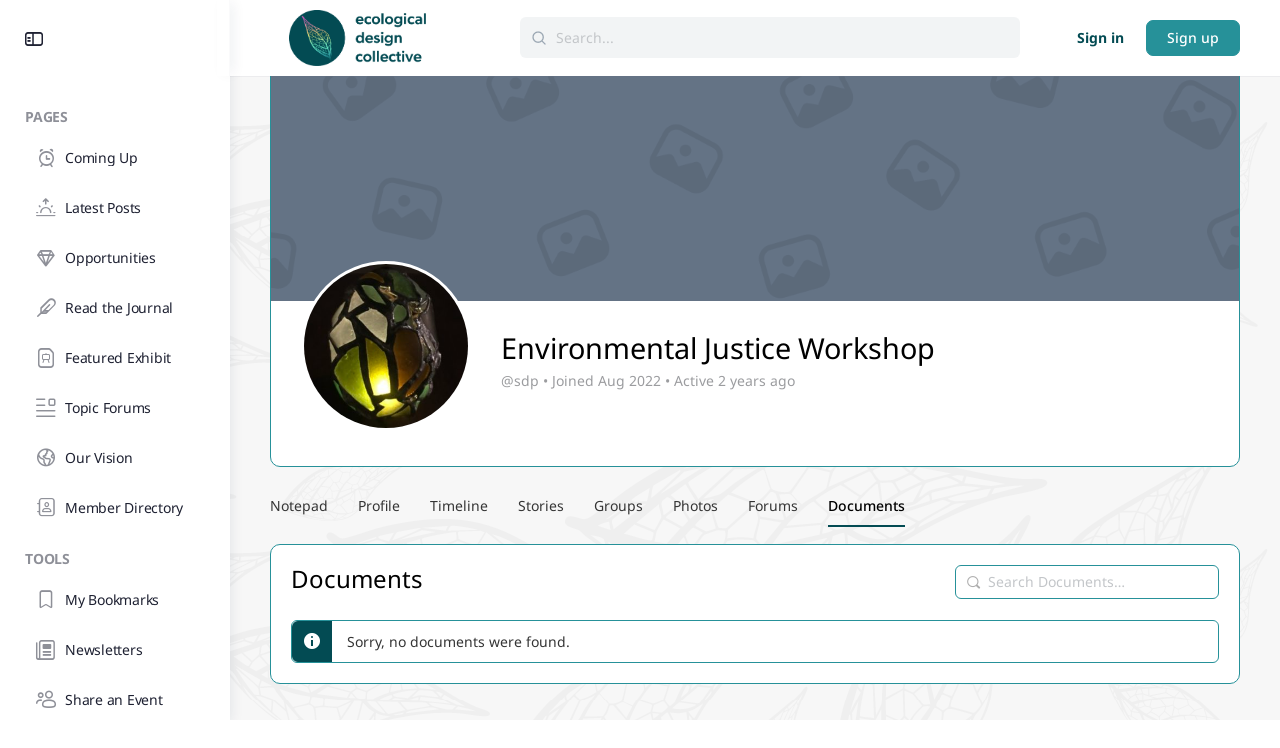

--- FILE ---
content_type: text/html; charset=UTF-8
request_url: https://community.ecodesigncollective.org/members/sdp/documents/
body_size: 37086
content:
<!doctype html>
<html lang="en-US" itemscope itemtype="https://schema.org/WebPage">
	<head>
		<meta charset="UTF-8">
		<link rel="profile" href="http://gmpg.org/xfn/11">
		<script type="text/html" id="tmpl-bb-link-preview">
<% if ( link_scrapping ) { %>
	<% if ( link_loading ) { %>
		<span class="bb-url-scrapper-loading bb-ajax-loader"><i class="bb-icon-l bb-icon-spinner animate-spin"></i>Loading preview...</span>
	<% } %>
	<% if ( link_success || link_error ) { %>
		<a title="Cancel Preview" href="#" id="bb-close-link-suggestion">Remove Preview</a>
		<div class="bb-link-preview-container">

			<% if ( link_images && link_images.length && link_success && ! link_error && '' !== link_image_index ) { %>
				<div id="bb-url-scrapper-img-holder">
					<div class="bb-link-preview-image">
						<div class="bb-link-preview-image-cover">
							<img src="<%= link_images[link_image_index] %>"/>
						</div>
						<div class="bb-link-preview-icons">
							<%
							if ( link_images.length > 1 ) { %>
								<a data-bp-tooltip-pos="up" data-bp-tooltip="Change image" href="#" class="icon-exchange toolbar-button bp-tooltip" id="icon-exchange"><i class="bb-icon-l bb-icon-exchange"></i></a>
							<% } %>
							<% if ( link_images.length ) { %>
								<a data-bp-tooltip-pos="up" data-bp-tooltip="Remove image" href="#" class="icon-image-slash toolbar-button bp-tooltip" id="bb-link-preview-remove-image"><i class="bb-icon-l bb-icon-image-slash"></i></a>
							<% } %>
							<a data-bp-tooltip-pos="up" data-bp-tooltip="Confirm" class="toolbar-button bp-tooltip" href="#" id="bb-link-preview-select-image">
								<i class="bb-icon-check bb-icon-l"></i>
							</a>
						</div>
					</div>
					<% if ( link_images.length > 1 ) { %>
						<div class="bb-url-thumb-nav">
							<button type="button" id="bb-url-prevPicButton"><span class="bb-icon-l bb-icon-angle-left"></span></button>
							<button type="button" id="bb-url-nextPicButton"><span class="bb-icon-l bb-icon-angle-right"></span></button>
							<div id="bb-url-scrapper-img-count">
								Image <%= link_image_index + 1 %>&nbsp;of&nbsp;<%= link_images.length %>
							</div>
						</div>
					<% } %>
				</div>
			<% } %>

			<% if ( link_success && ! link_error && link_url ) { %>
				<div class="bb-link-preview-info">
					<% var a = document.createElement('a');
						a.href = link_url;
						var hostname = a.hostname;
						var domainName = hostname.replace('www.', '' );
					%>

					<% if ( 'undefined' !== typeof link_title && link_title.trim() && link_description ) { %>
						<p class="bb-link-preview-link-name"><%= domainName %></p>
					<% } %>

					<% if ( link_success && ! link_error ) { %>
						<p class="bb-link-preview-title"><%= link_title %></p>
					<% } %>

					<% if ( link_success && ! link_error ) { %>
						<div class="bb-link-preview-excerpt"><p><%= link_description %></p></div>
					<% } %>
				</div>
			<% } %>
			<% if ( link_error && ! link_success ) { %>
				<div id="bb-url-error" class="bb-url-error"><%= link_error_msg %></div>
			<% } %>
		</div>
	<% } %>
<% } %>
</script>
<script type="text/html" id="tmpl-activity-reacted-popup-heading">
	<h4>
		<# if ( 0 !== data.popup_heading.length ) { #>
			{{ data.popup_heading }}
		<# } #>
		<# if ( 0 === data.reacted_tabs.length ) { #>
			{{ ' (' + data.popup_heading_count + ')' }}
		<# } #>
	</h4>
</script>

<script type="text/html" id="tmpl-activity-reacted-popup-tab">
	<#
	if ( data.reaction_mode && 'emotions' === data.reaction_mode && 1 < data.reacted_tabs.length ) { #>
		<ul>
			<#
			var isFirstItem = true;
			jQuery.each( data.reacted_tabs, function( key, reaction ) {
			#>
			<li>
				<a href="javascript:void(0);" class="{{ isFirstItem ? 'active' : '' }}" data-tab="activity-state_{{key}}" reaction-id="{{ reaction.id ? reaction.id : '0' }}">
					<# if ( 'all' === reaction.type  ) { #>
						{{ reaction.icon_text }}
					<# } else if ( 'bb-icons' === reaction.type  ) { #>
						<i class="bb-icon-{{ reaction.icon }}" style="font-weight:200;color:{{ reaction.icon_color }};"></i>
						<span>{{ reaction.total_count }}</span>
					<# } else if ( 0 < reaction.icon_path.length ) { #>
						<img src="{{ reaction.icon_path }}" class="{{ reaction.type }}" alt="{{ reaction.icon_text }}" />
						<span>{{ reaction.total_count }}</span>
					<# } else { #>
						<i class="bb-icon-thumbs-up" style="font-weight:200;color:#385DFF;"></i>
						<span>{{ reaction.total_count }}</span>
					<# } #>
				</a>
			</li>
			<#
				isFirstItem = false;
			});
			#>
		</ul>
	<# } #>
</script>

<script type="text/html" id="tmpl-activity-reacted-popup-tab-content">
	<#
	var users            = data.reacted_users;
	var data_reaction_id = data.reaction_id ? data.reaction_id : 0;

	if ( 0 === data.reacted_tabs.length ) {
		var total_pages = 'undefined' !== typeof data.total_pages ? data.total_pages : 1;
		#>
		<div class="activity-state-popup_tab_item activity-state_ active" data-reaction-id="{{ data.reaction_id }}" data-paged="1" data-total-pages="{{ total_pages }}">

			<# if( users.length > 0 ) { #>
				<ul class="activity-state_users">
				<#
					jQuery.each(
						users,
						function( key, user )
						{
						#>
							<li class="activity-state_user">
								<div class="activity-state_user__avatar">
									<# if ( '' !== user.profile_url ) { #>
										<a href="{{ user.profile_url }}">
									<# } #>
										<img class="avatar" src="{{ user.avatar }}" alt="{{ user.name }}" />
										<div class="activity-state_user__reaction">
											<# if ( 'bb-icons' === user.reaction.type ) { #>
												<i class="bb-icon-{{ user.reaction.icon }}" style="font-weight:200;color:{{ user.reaction.icon_color }};"></i>
											<# } else if ( 0 < user.reaction.icon_path.length ) { #>
												<img src="{{ user.reaction.icon_path }}" class="{{ user.reaction.type }}" alt="{{ user.reaction.icon_text }}" />
											<# } else { #>
												<i class="bb-icon-thumbs-up" style="font-weight:200;color:#385DFF;"></i>
											<# } #>
										</div>
									<# if ( '' !== user.profile_url ) { #>
										</a>
									<# } #>
								</div>
								<div class="activity-state_user__name">
									<# if ( '' !== user.profile_url ) { #>
										<a href="{{ user.profile_url }}">{{ user.name }}</a>
									<# } else { #>
										{{ user.name }}
									<# } #>
								</div>
								<# if ( '' !== user.profile_url && user.member_type && user.member_type.label ) { #>
									<div class="activity-state_user__role" style="color:{{user.member_type.color.text}}; background-color:{{user.member_type.color.background}};">
										{{ user.member_type.label }}
									</div>
								<# } #>
							</li>
						<#
						}
					);
				#>
				</ul>
			<# } else { #>
				<ul class="activity-state_users"></ul>
			<# } #>
		</div>
		<#
	} else {
		var isFirstItem = true;

		jQuery.each(
			data.reacted_tabs,
			function( key, reaction )
			{
				var current_reaction_id = reaction.id ? reaction.id : 0;
				#>
				<div class="activity-state-popup_tab_item activity-state_{{key}} {{isFirstItem ? 'active' : ''}}" data-reaction-id="{{reaction.id ? reaction.id : '0'}}" data-paged="{{reaction.paged}}" data-total-pages="{{reaction.total_pages}}">
					<#
					if ( data_reaction_id === current_reaction_id ) {
						if ( 0 < users.length ) {
							#>
							<ul class="activity-state_users">
								<#
								jQuery.each(
									users,
									function( key, user )
									{
										#>
										<li class="activity-state_user">
											<div class="activity-state_user__avatar">
												<# if ( '' !== user.profile_url ) { #>
													<a href="{{ user.profile_url }}">
												<# } #>
													<img class="avatar" src="{{ user.avatar }}" alt="{{ user.name }}" />
													<div class="activity-state_user__reaction">
														<# if ( user.reaction.type === 'bb-icons' ) { #>
														<i class="bb-icon-{{ user.reaction.icon }}" style="font-weight:200;color:{{ user.reaction.icon_color }};"></i>
														<# } else if ( user.reaction.icon_path !== '' ) { #>
														<img src="{{ user.reaction.icon_path }}" class="{{ user.reaction.type }}" alt="{{ user.reaction.icon_text }}" />
														<# } else { #>
														<i class="bb-icon-thumbs-up" style="font-weight:200;color:#385DFF;"></i>
														<# } #>
													</div>
												<# if ( '' !== user.profile_url ) { #>
													</a>
												<# } #>
											</div>
											<div class="activity-state_user__name">
												<# if ( '' !== user.profile_url ) { #>
													<a href="{{ user.profile_url }}">{{ user.name }}</a>
												<# } else { #>
													{{ user.name }}
												<# } #>
											</div>
											<# if ( '' !== user.profile_url && user.member_type && user.member_type.label ) { #>
											<div class="activity-state_user__role" style="color:{{user.member_type.color.text}}; background-color:{{user.member_type.color.background}};">
												{{ user.member_type.label }}
											</div>
											<# } #>
										</li>
										<#
									}
								);
								#>
							</ul>
						<# } else { #>
							<div class="activity-state_no_users">
								{{ data.no_users }}
							</div>
						<# }
					} else { #>
						<ul class="activity-state_users"></ul>
					<# } #>
				</div>
				<#
				isFirstItem = false;
			}
		);
	}
	#>
</script>

<script type="text/html" id="tmpl-activity-reacted-item">
	<div class="activity-state_user__avatar">
		<# if ( '' !== data.profile_url ) { #>
			<a href="{{ data.profile_url }}">
		<# } #>
			<img class="avatar" src="{{ data.avatar }}" alt="{{ data.name }}" />
			<div class="activity-state_user__reaction">
				<# if ( 'bb-icons' === data.reaction.type ) { #>
					<i class="bb-icon-{{ data.reaction.icon }}" style="font-weight:200;color:{{ data.reaction.icon_color }};"></i>
				<# } else if ( 0 < data.reaction.icon_path.length ) { #>
					<img src="{{ data.reaction.icon_path }}" class="{{ data.reaction.type }}" alt="{{ data.reaction.icon_text }}" />
				<# } else { #>
					<i class="bb-icon-thumbs-up" style="font-weight:200;color:#385DFF;"></i>
				<# } #>
			</div>
		<# if ( '' !== data.profile_url ) { #>
			</a>
		<# } #>
	</div>
	<div class="activity-state_user__name">
		<# if ( '' !== data.profile_url ) { #>
			<a href="{{ data.profile_url }}">{{ data.name }}</a>
		<# } else { #>
			{{ data.name }}
		<# } #>
	</div>

	<# if ( '' !== data.profile_url && data.member_type && data.member_type.label ) { #>
		<div class="activity-state_user__role" style="color:{{data.member_type.color.text}}; background-color:{{data.member_type.color.background}};">
			{{ data.member_type.label }}
		</div>
	<# } #>
</script>

<script type="text/html" id="tmpl-activity-reacted-no-data">
	<#
	if ( 'undefined' !== typeof data.message && 0 < data.message.length ) {
		var error_type = ( 'undefined' !== typeof data.type && 0 < data.type.length ) ? data.type : 'error';
		#>
		<aside class="bp-feedback bp-messages bp-template-notice {{ error_type }}">
			<span class="bp-icon" aria-hidden="true"></span>
			<p>
				{{ data.message }}
			</p>
		</aside>
	<# } #>
</script>
<script type="text/html" id="tmpl-profile-card-popup">
	<div id="profile-card" class="bb-profile-card bb-popup-card" data-bp-item-id="" data-bp-item-component="members">

		<div class="skeleton-card">
			<div class="skeleton-card-body">
				<div class="skeleton-card-avatar bb-loading-bg"></div>
				<div class="skeleton-card-entity">
					<div class="skeleton-card-type bb-loading-bg"></div>
					<div class="skeleton-card-heading bb-loading-bg"></div>
					<div class="skeleton-card-meta bb-loading-bg"></div>
				</div>
			</div>
						<div class="skeleton-card-footer skeleton-footer-plain">
				<div class="skeleton-card-button bb-loading-bg"></div>
				<div class="skeleton-card-button bb-loading-bg"></div>
				<div class="skeleton-card-button bb-loading-bg"></div>
			</div>
		</div>

		<div class="bb-card-content">
			<div class="bb-card-body">
				<div class="bb-card-avatar">
					<span class="card-profile-status"></span>
					<img src="" alt="">
				</div>
				<div class="bb-card-entity">
					<div class="bb-card-profile-type"></div>
					<h4 class="bb-card-heading"></h4>
					<div class="bb-card-meta">
						<span class="card-meta-item card-meta-joined">Joined <span></span></span>
						<span class="card-meta-item card-meta-last-active"></span>
											</div>
				</div>
			</div>
			<div class="bb-card-footer">
								<div class="bb-card-action bb-card-action-outline">
					<a href="" class="card-button card-button-profile">View Profile</a>
				</div>
			</div>
		</div>

	</div>
</script>
<script type="text/html" id="tmpl-group-card-popup">
	<div id="group-card" class="bb-group-card bb-popup-card" data-bp-item-id="" data-bp-item-component="groups">

		<div class="skeleton-card">
			<div class="skeleton-card-body">
				<div class="skeleton-card-avatar bb-loading-bg"></div>
				<div class="skeleton-card-entity">
					<div class="skeleton-card-heading bb-loading-bg"></div>
					<div class="skeleton-card-meta bb-loading-bg"></div>
				</div>
			</div>
						<div class="skeleton-card-footer skeleton-footer-plain">
				<div class="skeleton-card-button bb-loading-bg"></div>
				<div class="skeleton-card-button bb-loading-bg"></div>
			</div>
		</div>

		<div class="bb-card-content">
			<div class="bb-card-body">
				<div class="bb-card-avatar">
					<img src="" alt="">
				</div>
				<div class="bb-card-entity">
					<h4 class="bb-card-heading"></h4>
					<div class="bb-card-meta">
						<span class="card-meta-item card-meta-status"></span>
						<span class="card-meta-item card-meta-type"></span>
						<span class="card-meta-item card-meta-last-active"></span>
					</div>
					<div class="card-group-members">
						<span class="bs-group-members"></span>
					</div>
				</div>
			</div>
			<div class="bb-card-footer">
								<div class="bb-card-action bb-card-action-outline">
					<a href="" class="card-button card-button-group">View Group</a>
				</div>
			</div>
		</div>

	</div>
</script>
<meta name='robots' content='index, follow, max-image-preview:large, max-snippet:-1, max-video-preview:-1' />
	<style>img:is([sizes="auto" i], [sizes^="auto," i]) { contain-intrinsic-size: 3000px 1500px }</style>
	<script type="text/javascript">
/* <![CDATA[ */
window.koko_analytics = {"url":"https:\/\/community.ecodesigncollective.org\/wp-admin\/admin-ajax.php?action=koko_analytics_collect","site_url":"https:\/\/community.ecodesigncollective.org","post_id":0,"path":"\/members\/sdp\/documents\/","method":"cookie","use_cookie":true};
/* ]]> */
</script>

	<!-- This site is optimized with the Yoast SEO plugin v26.4 - https://yoast.com/wordpress/plugins/seo/ -->
	<title>Members - Ecological Design Collective</title>
	<link rel="canonical" href="https://community.ecodesigncollective.org/members/" />
	<meta property="og:locale" content="en_US" />
	<meta property="og:type" content="article" />
	<meta property="og:title" content="Members - Ecological Design Collective" />
	<meta property="og:url" content="https://community.ecodesigncollective.org/members/" />
	<meta property="og:site_name" content="Ecological Design Collective" />
	<meta property="article:modified_time" content="2022-08-16T17:03:21+00:00" />
	<meta name="twitter:card" content="summary_large_image" />
	<script type="application/ld+json" class="yoast-schema-graph">{"@context":"https://schema.org","@graph":[{"@type":"WebPage","@id":"https://community.ecodesigncollective.org/members/","url":"https://community.ecodesigncollective.org/members/","name":"Members - Ecological Design Collective","isPartOf":{"@id":"https://community.ecodesigncollective.org/#website"},"datePublished":"2022-07-15T08:23:41+00:00","dateModified":"2022-08-16T17:03:21+00:00","breadcrumb":{"@id":"https://community.ecodesigncollective.org/members/#breadcrumb"},"inLanguage":"en-US","potentialAction":[{"@type":"ReadAction","target":["https://community.ecodesigncollective.org/members/"]}]},{"@type":"BreadcrumbList","@id":"https://community.ecodesigncollective.org/members/#breadcrumb","itemListElement":[{"@type":"ListItem","position":1,"name":"Home","item":"https://community.ecodesigncollective.org/"},{"@type":"ListItem","position":2,"name":"Members"}]},{"@type":"WebSite","@id":"https://community.ecodesigncollective.org/#website","url":"https://community.ecodesigncollective.org/","name":"Ecological Design Collective","description":"Nurturing radical ecological futures","potentialAction":[{"@type":"SearchAction","target":{"@type":"EntryPoint","urlTemplate":"https://community.ecodesigncollective.org/?s={search_term_string}"},"query-input":{"@type":"PropertyValueSpecification","valueRequired":true,"valueName":"search_term_string"}}],"inLanguage":"en-US"}]}</script>
	<!-- / Yoast SEO plugin. -->


<link rel="manifest" href="/pwa-manifest.json">
<link rel="apple-touch-icon" sizes="512x512" href="https://community.ecodesigncollective.org/wp-content/uploads/2025/05/icon-edc-512.png">
<link rel="apple-touch-icon-precomposed" sizes="192x192" href="https://community.ecodesigncollective.org/wp-content/uploads/2025/05/icon-edc.png">
<link rel='dns-prefetch' href='//cdn.onesignal.com' />
<link rel="alternate" type="application/rss+xml" title="Ecological Design Collective &raquo; Feed" href="https://community.ecodesigncollective.org/feed/" />
<link rel="alternate" type="application/rss+xml" title="Ecological Design Collective &raquo; Comments Feed" href="https://community.ecodesigncollective.org/comments/feed/" />
<link rel="alternate" type="text/calendar" title="Ecological Design Collective &raquo; iCal Feed" href="https://community.ecodesigncollective.org/events/?ical=1" />
  <style>
    :root {
      --include-mastodon-feed-bg-light: rgba(100, 100, 100, 0.15);
      --include-mastodon-feed-bg-dark: rgba(155, 155, 155, 0.15);
      --include-mastodon-feed-accent-color: rgb(86, 58, 204);
      --include-mastodon-feed-accent-font-color: rgb(255, 255, 255);
      --include-mastodon-feed-border-radius: 0.25rem;
    }

    .include-mastodon-feed-wrapper .include-mastodon-feed {
      list-style: none;
      padding-left: 0;
    }
    .include-mastodon-feed .status {
      display: block;
      margin: 0.5rem 0 1.5rem;
      border-radius: var(--include-mastodon-feed-border-radius);
      padding: 0.5rem;
      background: var(--include-mastodon-feed-bg-light);
    }
    .include-mastodon-feed .status a {
      color: var(--include-mastodon-feed-accent-color);
      text-decoration: none;
      word-wrap: break-word;
    }
    .include-mastodon-feed .status a:hover {
      text-decoration: underline;
    }
    .include-mastodon-feed .avatar {
      display: inline-block;
      height: 1.25rem;
      border-radius: var(--include-mastodon-feed-border-radius);
      vertical-align: top;
    }
    .include-mastodon-feed .account {
      font-size: 0.8rem;
    }
    .include-mastodon-feed .account a {
      display: inline-block;
    }
    .include-mastodon-feed .account .booster {
      float: right;
      font-style: italic;
    }
    .include-mastodon-feed .boosted .account > a:first-child,
    .include-mastodon-feed .contentWarning a {
      border-radius: var(--include-mastodon-feed-border-radius);
      padding: 0.15rem 0.5rem;
      background: var(--include-mastodon-feed-accent-color);
      color: var(--include-mastodon-feed-accent-font-color);
    }
    .include-mastodon-feed .boosted .account > a:first-child:hover,
    .include-mastodon-feed .contentWarning a:hover {
      border-radius: var(--include-mastodon-feed-border-radius);
      padding: 0.15rem 0.5rem;
      background: var(--include-mastodon-feed-accent-font-color);
      color: var(--include-mastodon-feed-accent-color);
      text-decoration: none;
    }
    .include-mastodon-feed .contentWrapper.boosted {
      margin: 0.5rem 0;
      padding: 0.5rem;
      background: var(--include-mastodon-feed-bg-light);
    }
    .include-mastodon-feed .contentWarning {
      text-align: center;
      margin: 1rem;
      padding: 1rem;
    }
    .include-mastodon-feed .contentWarning .title {
      font-weight: bold;
    }
    .include-mastodon-feed img.emoji {
      height: 1rem;
    }
    .include-mastodon-feed .content .invisible {
      display: none;
    }
    .include-mastodon-feed .media {
      display: flex;
      list-style: none;
      padding: 0;
      justify-content: space-around;
      align-items: center;
      flex-wrap: wrap;
      gap: 0.5rem;
      margin: 1rem;
    }
    .include-mastodon-feed .media > * {
      display: block;
      flex-basis: calc(50% - 0.5rem);
      flex-grow: 1;
    }
    .include-mastodon-feed .media > .image {
      font-size: 0.8rem;
      font-weight: bold;
      text-align: center;
    }
    .include-mastodon-feed .media > .image a { 
      border-radius: var(--include-mastodon-feed-border-radius);
      display: block;
      aspect-ratio: 1.618;                                                      
      background-size: cover;
      background-position: center;
    }
        .include-mastodon-feed .media > .image a:hover {
      filter: contrast(110%) brightness(130%) saturate(130%);
    }
    .include-mastodon-feed .media > .image a img {
      width: 100%;
    }
    .include-mastodon-feed .media > .gifv video,
    .include-mastodon-feed .media > .video video {
      width: 100%;
      max-width: 100%;
    }
    .include-mastodon-feed .media > .video .hint {
      margin-bottom: 1rem;
      font-style: italic;
    }
    .include-mastodon-feed .media > .video {
      margin-top: -1rem;
      text-align: center;
      font-size: .9rem;
    }
    .include-mastodon-feed .media > .audio {

    }
    .include-mastodon-feed .media > .audio audio {
      width: 80%;
    }
    .include-mastodon-feed .media > .audio .has-preview {
      background-position: center;
      background-size: contain;
      background-repeat: no-repeat;
      padding-bottom: 1rem;
    }
    .include-mastodon-feed .media > .audio .has-preview audio {
      margin: 7rem 0 1rem;
    }
    .include-mastodon-feed .media > .audio {
      text-align: center;
    }
    .include-mastodon-feed .media > .audio .description {
      margin-top: 1rem;
      font-size: .9rem;
    }

    .include-mastodon-feed .card {
      border-radius: var(--include-mastodon-feed-border-radius);
      margin: 1rem 0.5rem;
    }
    .include-mastodon-feed .card iframe {
      border-radius: var(--include-mastodon-feed-border-radius);
      width: 100%;
      height: 100%;
      aspect-ratio: 2 / 1.25;
    }
    .include-mastodon-feed .card a {
      border-radius: var(--include-mastodon-feed-border-radius);
      display: block;
      text-decoration: none;
      color: #000;
    }
    .include-mastodon-feed.dark .card a {
      color: #fff;
    }
    .include-mastodon-feed .card a:hover {
      text-decoration: none;
      background: var(--include-mastodon-feed-accent-color);
      color: var(--include-mastodon-feed-accent-font-color);
    }
    .include-mastodon-feed .card .meta {
      background: var(--include-mastodon-feed-bg-light);
      font-size: 0.8rem;
      padding: 1rem;
    }
    .include-mastodon-feed .card .image {
      margin-bottom: 0.5rem;
      text-align: center;
    }
    .include-mastodon-feed .card .image img {
      max-width: 75%;
    }
    .include-mastodon-feed .card .title {
      font-weight: bold;
    }
    .include-mastodon-feed.dark .status,
    .include-mastodon-feed.dark .contentWrapper.boosted,
    .include-mastodon-feed.dark .card {
      background: var(--include-mastodon-feed-bg-dark);
    }
  </style>
<link rel='stylesheet' id='bp-nouveau-icons-map-css' href='https://community.ecodesigncollective.org/wp-content/plugins/buddyboss-platform/bp-templates/bp-nouveau/icons/css/icons-map.min.css?ver=2.15.1' type='text/css' media='all' />
<link rel='stylesheet' id='bp-nouveau-bb-icons-css' href='https://community.ecodesigncollective.org/wp-content/plugins/buddyboss-platform/bp-templates/bp-nouveau/icons/css/bb-icons.min.css?ver=1.0.8' type='text/css' media='all' />
<link rel='stylesheet' id='dashicons-css' href='https://community.ecodesigncollective.org/wp-includes/css/dashicons.min.css?ver=6.8.3' type='text/css' media='all' />
<link rel='stylesheet' id='bp-nouveau-css' href='https://community.ecodesigncollective.org/wp-content/plugins/buddyboss-platform/bp-templates/bp-nouveau/css/buddypress.min.css?ver=2.15.1' type='text/css' media='all' />
<style id='bp-nouveau-inline-css' type='text/css'>

			#buddypress #header-cover-image {
				height: 225px;
				background-image: url(https://community.ecodesigncollective.org/wp-content/plugins/buddyboss-platform/bp-core/images/cover-image.png);
			}
		
.list-wrap .bs-group-cover a:before{ background:unset; }
</style>
<link rel='stylesheet' id='tribe-events-pro-mini-calendar-block-styles-css' href='https://community.ecodesigncollective.org/wp-content/plugins/events-calendar-pro/build/css/tribe-events-pro-mini-calendar-block.css?ver=7.7.12' type='text/css' media='all' />
<link rel='stylesheet' id='tec-variables-skeleton-css' href='https://community.ecodesigncollective.org/wp-content/plugins/event-tickets/common/build/css/variables-skeleton.css?ver=6.10.1' type='text/css' media='all' />
<link rel='stylesheet' id='tec-variables-full-css' href='https://community.ecodesigncollective.org/wp-content/plugins/event-tickets/common/build/css/variables-full.css?ver=6.10.1' type='text/css' media='all' />
<link rel='stylesheet' id='tribe-common-skeleton-style-css' href='https://community.ecodesigncollective.org/wp-content/plugins/event-tickets/common/build/css/common-skeleton.css?ver=6.10.1' type='text/css' media='all' />
<link rel='stylesheet' id='tribe-common-full-style-css' href='https://community.ecodesigncollective.org/wp-content/plugins/event-tickets/common/build/css/common-full.css?ver=6.10.1' type='text/css' media='all' />
<link rel='stylesheet' id='event-tickets-tickets-css-css' href='https://community.ecodesigncollective.org/wp-content/plugins/event-tickets/build/css/tickets.css?ver=5.27.3' type='text/css' media='all' />
<link rel='stylesheet' id='event-tickets-tickets-rsvp-css-css' href='https://community.ecodesigncollective.org/wp-content/plugins/event-tickets/build/css/rsvp-v1.css?ver=5.27.3' type='text/css' media='all' />
<link rel='stylesheet' id='buddyboss_legacy-css' href='https://community.ecodesigncollective.org/wp-content/themes/buddyboss-theme/inc/plugins/buddyboss-menu-icons/vendor/kucrut/icon-picker/css/types/buddyboss_legacy.css?ver=1.0' type='text/css' media='all' />
<link rel='stylesheet' id='wp-block-library-css' href='https://community.ecodesigncollective.org/wp-includes/css/dist/block-library/style.min.css?ver=6.8.3' type='text/css' media='all' />
<style id='classic-theme-styles-inline-css' type='text/css'>
/*! This file is auto-generated */
.wp-block-button__link{color:#fff;background-color:#32373c;border-radius:9999px;box-shadow:none;text-decoration:none;padding:calc(.667em + 2px) calc(1.333em + 2px);font-size:1.125em}.wp-block-file__button{background:#32373c;color:#fff;text-decoration:none}
</style>
<link rel='stylesheet' id='bb_theme_block-buddypanel-style-css-css' href='https://community.ecodesigncollective.org/wp-content/themes/buddyboss-theme/blocks/buddypanel/build/style-buddypanel.css?ver=0d3f6dc312fb857c6779' type='text/css' media='all' />
<style id='global-styles-inline-css' type='text/css'>
:root{--wp--preset--aspect-ratio--square: 1;--wp--preset--aspect-ratio--4-3: 4/3;--wp--preset--aspect-ratio--3-4: 3/4;--wp--preset--aspect-ratio--3-2: 3/2;--wp--preset--aspect-ratio--2-3: 2/3;--wp--preset--aspect-ratio--16-9: 16/9;--wp--preset--aspect-ratio--9-16: 9/16;--wp--preset--color--black: #000000;--wp--preset--color--cyan-bluish-gray: #abb8c3;--wp--preset--color--white: #ffffff;--wp--preset--color--pale-pink: #f78da7;--wp--preset--color--vivid-red: #cf2e2e;--wp--preset--color--luminous-vivid-orange: #ff6900;--wp--preset--color--luminous-vivid-amber: #fcb900;--wp--preset--color--light-green-cyan: #7bdcb5;--wp--preset--color--vivid-green-cyan: #00d084;--wp--preset--color--pale-cyan-blue: #8ed1fc;--wp--preset--color--vivid-cyan-blue: #0693e3;--wp--preset--color--vivid-purple: #9b51e0;--wp--preset--gradient--vivid-cyan-blue-to-vivid-purple: linear-gradient(135deg,rgba(6,147,227,1) 0%,rgb(155,81,224) 100%);--wp--preset--gradient--light-green-cyan-to-vivid-green-cyan: linear-gradient(135deg,rgb(122,220,180) 0%,rgb(0,208,130) 100%);--wp--preset--gradient--luminous-vivid-amber-to-luminous-vivid-orange: linear-gradient(135deg,rgba(252,185,0,1) 0%,rgba(255,105,0,1) 100%);--wp--preset--gradient--luminous-vivid-orange-to-vivid-red: linear-gradient(135deg,rgba(255,105,0,1) 0%,rgb(207,46,46) 100%);--wp--preset--gradient--very-light-gray-to-cyan-bluish-gray: linear-gradient(135deg,rgb(238,238,238) 0%,rgb(169,184,195) 100%);--wp--preset--gradient--cool-to-warm-spectrum: linear-gradient(135deg,rgb(74,234,220) 0%,rgb(151,120,209) 20%,rgb(207,42,186) 40%,rgb(238,44,130) 60%,rgb(251,105,98) 80%,rgb(254,248,76) 100%);--wp--preset--gradient--blush-light-purple: linear-gradient(135deg,rgb(255,206,236) 0%,rgb(152,150,240) 100%);--wp--preset--gradient--blush-bordeaux: linear-gradient(135deg,rgb(254,205,165) 0%,rgb(254,45,45) 50%,rgb(107,0,62) 100%);--wp--preset--gradient--luminous-dusk: linear-gradient(135deg,rgb(255,203,112) 0%,rgb(199,81,192) 50%,rgb(65,88,208) 100%);--wp--preset--gradient--pale-ocean: linear-gradient(135deg,rgb(255,245,203) 0%,rgb(182,227,212) 50%,rgb(51,167,181) 100%);--wp--preset--gradient--electric-grass: linear-gradient(135deg,rgb(202,248,128) 0%,rgb(113,206,126) 100%);--wp--preset--gradient--midnight: linear-gradient(135deg,rgb(2,3,129) 0%,rgb(40,116,252) 100%);--wp--preset--font-size--small: 13px;--wp--preset--font-size--medium: 20px;--wp--preset--font-size--large: 36px;--wp--preset--font-size--x-large: 42px;--wp--preset--spacing--20: 0.44rem;--wp--preset--spacing--30: 0.67rem;--wp--preset--spacing--40: 1rem;--wp--preset--spacing--50: 1.5rem;--wp--preset--spacing--60: 2.25rem;--wp--preset--spacing--70: 3.38rem;--wp--preset--spacing--80: 5.06rem;--wp--preset--shadow--natural: 6px 6px 9px rgba(0, 0, 0, 0.2);--wp--preset--shadow--deep: 12px 12px 50px rgba(0, 0, 0, 0.4);--wp--preset--shadow--sharp: 6px 6px 0px rgba(0, 0, 0, 0.2);--wp--preset--shadow--outlined: 6px 6px 0px -3px rgba(255, 255, 255, 1), 6px 6px rgba(0, 0, 0, 1);--wp--preset--shadow--crisp: 6px 6px 0px rgba(0, 0, 0, 1);}:where(.is-layout-flex){gap: 0.5em;}:where(.is-layout-grid){gap: 0.5em;}body .is-layout-flex{display: flex;}.is-layout-flex{flex-wrap: wrap;align-items: center;}.is-layout-flex > :is(*, div){margin: 0;}body .is-layout-grid{display: grid;}.is-layout-grid > :is(*, div){margin: 0;}:where(.wp-block-columns.is-layout-flex){gap: 2em;}:where(.wp-block-columns.is-layout-grid){gap: 2em;}:where(.wp-block-post-template.is-layout-flex){gap: 1.25em;}:where(.wp-block-post-template.is-layout-grid){gap: 1.25em;}.has-black-color{color: var(--wp--preset--color--black) !important;}.has-cyan-bluish-gray-color{color: var(--wp--preset--color--cyan-bluish-gray) !important;}.has-white-color{color: var(--wp--preset--color--white) !important;}.has-pale-pink-color{color: var(--wp--preset--color--pale-pink) !important;}.has-vivid-red-color{color: var(--wp--preset--color--vivid-red) !important;}.has-luminous-vivid-orange-color{color: var(--wp--preset--color--luminous-vivid-orange) !important;}.has-luminous-vivid-amber-color{color: var(--wp--preset--color--luminous-vivid-amber) !important;}.has-light-green-cyan-color{color: var(--wp--preset--color--light-green-cyan) !important;}.has-vivid-green-cyan-color{color: var(--wp--preset--color--vivid-green-cyan) !important;}.has-pale-cyan-blue-color{color: var(--wp--preset--color--pale-cyan-blue) !important;}.has-vivid-cyan-blue-color{color: var(--wp--preset--color--vivid-cyan-blue) !important;}.has-vivid-purple-color{color: var(--wp--preset--color--vivid-purple) !important;}.has-black-background-color{background-color: var(--wp--preset--color--black) !important;}.has-cyan-bluish-gray-background-color{background-color: var(--wp--preset--color--cyan-bluish-gray) !important;}.has-white-background-color{background-color: var(--wp--preset--color--white) !important;}.has-pale-pink-background-color{background-color: var(--wp--preset--color--pale-pink) !important;}.has-vivid-red-background-color{background-color: var(--wp--preset--color--vivid-red) !important;}.has-luminous-vivid-orange-background-color{background-color: var(--wp--preset--color--luminous-vivid-orange) !important;}.has-luminous-vivid-amber-background-color{background-color: var(--wp--preset--color--luminous-vivid-amber) !important;}.has-light-green-cyan-background-color{background-color: var(--wp--preset--color--light-green-cyan) !important;}.has-vivid-green-cyan-background-color{background-color: var(--wp--preset--color--vivid-green-cyan) !important;}.has-pale-cyan-blue-background-color{background-color: var(--wp--preset--color--pale-cyan-blue) !important;}.has-vivid-cyan-blue-background-color{background-color: var(--wp--preset--color--vivid-cyan-blue) !important;}.has-vivid-purple-background-color{background-color: var(--wp--preset--color--vivid-purple) !important;}.has-black-border-color{border-color: var(--wp--preset--color--black) !important;}.has-cyan-bluish-gray-border-color{border-color: var(--wp--preset--color--cyan-bluish-gray) !important;}.has-white-border-color{border-color: var(--wp--preset--color--white) !important;}.has-pale-pink-border-color{border-color: var(--wp--preset--color--pale-pink) !important;}.has-vivid-red-border-color{border-color: var(--wp--preset--color--vivid-red) !important;}.has-luminous-vivid-orange-border-color{border-color: var(--wp--preset--color--luminous-vivid-orange) !important;}.has-luminous-vivid-amber-border-color{border-color: var(--wp--preset--color--luminous-vivid-amber) !important;}.has-light-green-cyan-border-color{border-color: var(--wp--preset--color--light-green-cyan) !important;}.has-vivid-green-cyan-border-color{border-color: var(--wp--preset--color--vivid-green-cyan) !important;}.has-pale-cyan-blue-border-color{border-color: var(--wp--preset--color--pale-cyan-blue) !important;}.has-vivid-cyan-blue-border-color{border-color: var(--wp--preset--color--vivid-cyan-blue) !important;}.has-vivid-purple-border-color{border-color: var(--wp--preset--color--vivid-purple) !important;}.has-vivid-cyan-blue-to-vivid-purple-gradient-background{background: var(--wp--preset--gradient--vivid-cyan-blue-to-vivid-purple) !important;}.has-light-green-cyan-to-vivid-green-cyan-gradient-background{background: var(--wp--preset--gradient--light-green-cyan-to-vivid-green-cyan) !important;}.has-luminous-vivid-amber-to-luminous-vivid-orange-gradient-background{background: var(--wp--preset--gradient--luminous-vivid-amber-to-luminous-vivid-orange) !important;}.has-luminous-vivid-orange-to-vivid-red-gradient-background{background: var(--wp--preset--gradient--luminous-vivid-orange-to-vivid-red) !important;}.has-very-light-gray-to-cyan-bluish-gray-gradient-background{background: var(--wp--preset--gradient--very-light-gray-to-cyan-bluish-gray) !important;}.has-cool-to-warm-spectrum-gradient-background{background: var(--wp--preset--gradient--cool-to-warm-spectrum) !important;}.has-blush-light-purple-gradient-background{background: var(--wp--preset--gradient--blush-light-purple) !important;}.has-blush-bordeaux-gradient-background{background: var(--wp--preset--gradient--blush-bordeaux) !important;}.has-luminous-dusk-gradient-background{background: var(--wp--preset--gradient--luminous-dusk) !important;}.has-pale-ocean-gradient-background{background: var(--wp--preset--gradient--pale-ocean) !important;}.has-electric-grass-gradient-background{background: var(--wp--preset--gradient--electric-grass) !important;}.has-midnight-gradient-background{background: var(--wp--preset--gradient--midnight) !important;}.has-small-font-size{font-size: var(--wp--preset--font-size--small) !important;}.has-medium-font-size{font-size: var(--wp--preset--font-size--medium) !important;}.has-large-font-size{font-size: var(--wp--preset--font-size--large) !important;}.has-x-large-font-size{font-size: var(--wp--preset--font-size--x-large) !important;}
:where(.wp-block-post-template.is-layout-flex){gap: 1.25em;}:where(.wp-block-post-template.is-layout-grid){gap: 1.25em;}
:where(.wp-block-columns.is-layout-flex){gap: 2em;}:where(.wp-block-columns.is-layout-grid){gap: 2em;}
:root :where(.wp-block-pullquote){font-size: 1.5em;line-height: 1.6;}
</style>
<link rel='stylesheet' id='bb-pro-enqueue-scripts-css' href='https://community.ecodesigncollective.org/wp-content/plugins/buddyboss-platform-pro/assets/css/index.min.css?ver=2.10.1' type='text/css' media='all' />
<link rel='stylesheet' id='bbl-theme-css-css' href='https://community.ecodesigncollective.org/wp-content/plugins/buddyblog-pro/templates/buddyblog/buddyboss/assets/css/default.css?ver=1.3.8' type='text/css' media='all' />
<link rel='stylesheet' id='bb-access-control-css' href='https://community.ecodesigncollective.org/wp-content/plugins/buddyboss-platform-pro/includes/access-control/assets/css/bb-access-control.min.css?ver=2.10.1' type='text/css' media='all' />
<link rel='stylesheet' id='bb-polls-style-css' href='https://community.ecodesigncollective.org/wp-content/plugins/buddyboss-platform-pro/includes/polls/assets/css/bb-polls.min.css?ver=2.10.1' type='text/css' media='all' />
<link rel='stylesheet' id='bb-schedule-posts-css' href='https://community.ecodesigncollective.org/wp-content/plugins/buddyboss-platform-pro/includes/schedule-posts/assets/css/bb-schedule-posts.min.css?ver=2.10.1' type='text/css' media='all' />
<link rel='stylesheet' id='bb-activity-post-feature-image-css' href='https://community.ecodesigncollective.org/wp-content/plugins/buddyboss-platform-pro/includes/platform-settings/activity/post-feature-image/assets/css/bb-activity-post-feature-image.min.css?ver=2.10.1' type='text/css' media='all' />
<link rel='stylesheet' id='bb-cropper-css-css' href='https://community.ecodesigncollective.org/wp-content/plugins/buddyboss-platform/bp-core/css/vendor/cropper.min.css?ver=2.15.1' type='text/css' media='all' />
<link rel='stylesheet' id='bb-meprlms-frontend-css' href='https://community.ecodesigncollective.org/wp-content/plugins/buddyboss-platform-pro/includes/integrations/meprlms/assets/css/meprlms-frontend.min.css?ver=2.15.1' type='text/css' media='all' />
<link rel='stylesheet' id='bb-tutorlms-admin-css' href='https://community.ecodesigncollective.org/wp-content/plugins/buddyboss-platform-pro/includes/integrations/tutorlms/assets/css/bb-tutorlms-admin.min.css?ver=2.15.1' type='text/css' media='all' />
<link rel='stylesheet' id='bp-medium-editor-css' href='https://community.ecodesigncollective.org/wp-content/plugins/buddyboss-platform/bp-core/css/medium-editor.min.css?ver=2.15.1' type='text/css' media='all' />
<link rel='stylesheet' id='bp-medium-editor-beagle-css' href='https://community.ecodesigncollective.org/wp-content/plugins/buddyboss-platform/bp-core/css/medium-editor-beagle.min.css?ver=2.15.1' type='text/css' media='all' />
<link rel='stylesheet' id='bp-select2-css' href='https://community.ecodesigncollective.org/wp-content/plugins/buddyboss-platform/bp-core/css/vendor/select2.min.css?ver=2.15.1' type='text/css' media='all' />
<link rel='stylesheet' id='emojionearea-css' href='https://community.ecodesigncollective.org/wp-content/plugins/buddyboss-platform/bp-core/css/emojionearea-edited.min.css?ver=2.15.1' type='text/css' media='all' />
<link rel='stylesheet' id='bp-mentions-css-css' href='https://community.ecodesigncollective.org/wp-content/plugins/buddyboss-platform/bp-core/css/mentions.min.css?ver=2.15.1' type='text/css' media='all' />
<link rel='stylesheet' id='wpa-css-css' href='https://community.ecodesigncollective.org/wp-content/plugins/honeypot/includes/css/wpa.css?ver=2.3.04' type='text/css' media='all' />
<link rel='stylesheet' id='tribe-events-v2-single-skeleton-css' href='https://community.ecodesigncollective.org/wp-content/plugins/the-events-calendar/build/css/tribe-events-single-skeleton.css?ver=6.15.14' type='text/css' media='all' />
<link rel='stylesheet' id='tribe-events-v2-single-skeleton-full-css' href='https://community.ecodesigncollective.org/wp-content/plugins/the-events-calendar/build/css/tribe-events-single-full.css?ver=6.15.14' type='text/css' media='all' />
<link rel='stylesheet' id='tec-events-elementor-widgets-base-styles-css' href='https://community.ecodesigncollective.org/wp-content/plugins/the-events-calendar/build/css/integrations/plugins/elementor/widgets/widget-base.css?ver=6.15.14' type='text/css' media='all' />
<link rel='stylesheet' id='buddyboss_appstyle-css' href='https://community.ecodesigncollective.org/wp-content/plugins/buddyboss-app/assets/css/main.css?ver=2.2.70' type='text/css' media='all' />
<link rel='stylesheet' id='redux-extendify-styles-css' href='https://community.ecodesigncollective.org/wp-content/themes/buddyboss-theme/inc/admin/framework/redux-core/assets/css/extendify-utilities.css?ver=4.4.11' type='text/css' media='all' />
<link rel='stylesheet' id='newsletter-css' href='https://community.ecodesigncollective.org/wp-content/plugins/newsletter/style.css?ver=9.1.1' type='text/css' media='all' />
<link rel='stylesheet' id='event-tickets-rsvp-css' href='https://community.ecodesigncollective.org/wp-content/plugins/event-tickets/build/css/rsvp.css?ver=5.27.3' type='text/css' media='all' />
<link rel='stylesheet' id='bp-zoom-css' href='https://community.ecodesigncollective.org/wp-content/plugins/buddyboss-platform-pro/includes/integrations/zoom/assets/css/bp-zoom.min.css?ver=2.10.1' type='text/css' media='all' />
<link rel='stylesheet' id='buddyboss-theme-magnific-popup-css-css' href='https://community.ecodesigncollective.org/wp-content/themes/buddyboss-theme/assets/css/vendors/magnific-popup.min.css?ver=2.15.1' type='text/css' media='all' />
<link rel='stylesheet' id='buddyboss-theme-select2-css-css' href='https://community.ecodesigncollective.org/wp-content/themes/buddyboss-theme/assets/css/vendors/select2.min.css?ver=2.15.1' type='text/css' media='all' />
<link rel='stylesheet' id='buddyboss-theme-css-css' href='https://community.ecodesigncollective.org/wp-content/themes/buddyboss-theme/assets/css/theme.min.css?ver=2.15.1' type='text/css' media='all' />
<link rel='stylesheet' id='buddyboss-theme-template-css' href='https://community.ecodesigncollective.org/wp-content/themes/buddyboss-theme/assets/css/template-v2.min.css?ver=2.15.1' type='text/css' media='all' />
<link rel='stylesheet' id='buddyboss-theme-buddypress-css' href='https://community.ecodesigncollective.org/wp-content/themes/buddyboss-theme/assets/css/buddypress.min.css?ver=2.15.1' type='text/css' media='all' />
<link rel='stylesheet' id='buddyboss-theme-forums-css' href='https://community.ecodesigncollective.org/wp-content/themes/buddyboss-theme/assets/css/bbpress.min.css?ver=2.15.1' type='text/css' media='all' />
<link rel='stylesheet' id='buddyboss-theme-docs-css' href='https://community.ecodesigncollective.org/wp-content/themes/buddyboss-theme/assets/css/docs.min.css?ver=2.15.1' type='text/css' media='all' />
<link rel='stylesheet' id='buddyboss-theme-elementor-css' href='https://community.ecodesigncollective.org/wp-content/themes/buddyboss-theme/assets/css/elementor.min.css?ver=2.15.1' type='text/css' media='all' />
<link rel='stylesheet' id='buddyboss-theme-eventscalendar-css' href='https://community.ecodesigncollective.org/wp-content/themes/buddyboss-theme/assets/css/eventscalendar.min.css?ver=2.15.1' type='text/css' media='all' />
<link rel='stylesheet' id='buddyboss-theme-eventscalendar-v2-css' href='https://community.ecodesigncollective.org/wp-content/themes/buddyboss-theme/assets/css/eventscalendar-v2.min.css?ver=2.15.1' type='text/css' media='all' />
<link rel='stylesheet' id='buddyboss-theme-plugins-css' href='https://community.ecodesigncollective.org/wp-content/themes/buddyboss-theme/assets/css/plugins.min.css?ver=2.15.1' type='text/css' media='all' />
<link rel='stylesheet' id='pwaforwp-style-css' href='https://community.ecodesigncollective.org/wp-content/plugins/pwa-for-wp/assets/css/pwaforwp-main.min.css?ver=1.7.81' type='text/css' media='all' />
<link rel='stylesheet' id='bb-pro-onesignal-css-css' href='https://community.ecodesigncollective.org/wp-content/plugins/buddyboss-platform-pro/includes/integrations/onesignal/assets/css/bb-onesignal.min.css?ver=2.10.1' type='text/css' media='all' />
<link rel='stylesheet' id='buddyboss-child-css-css' href='https://community.ecodesigncollective.org/wp-content/themes/buddyboss-theme-child/assets/css/custom.css?ver=6.8.3' type='text/css' media='all' />
<script type="text/javascript">
            window._bbssoDOMReady = function (callback) {
                if ( document.readyState === "complete" || document.readyState === "interactive" ) {
                    callback();
                } else {
                    document.addEventListener( "DOMContentLoaded", callback );
                }
            };
            </script><script type="text/javascript" src="https://community.ecodesigncollective.org/wp-includes/js/jquery/jquery.min.js?ver=3.7.1" id="jquery-core-js"></script>
<script type="text/javascript" src="https://community.ecodesigncollective.org/wp-includes/js/jquery/jquery-migrate.min.js?ver=3.4.1" id="jquery-migrate-js"></script>
<script type="text/javascript" id="bb-twemoji-js-extra">
/* <![CDATA[ */
var bbemojiSettings = {"baseUrl":"https:\/\/s.w.org\/images\/core\/emoji\/14.0.0\/72x72\/","ext":".png","svgUrl":"https:\/\/s.w.org\/images\/core\/emoji\/14.0.0\/svg\/","svgExt":".svg"};
/* ]]> */
</script>
<script type="text/javascript" src="https://community.ecodesigncollective.org/wp-includes/js/twemoji.min.js?ver=2.15.1" id="bb-twemoji-js"></script>
<script type="text/javascript" src="https://community.ecodesigncollective.org/wp-content/plugins/buddyboss-platform/bp-core/js/bb-emoji-loader.min.js?ver=2.15.1" id="bb-emoji-loader-js"></script>
<script type="text/javascript" id="bb-reaction-js-extra">
/* <![CDATA[ */
var bbReactionVars = {"ajax_url":"https:\/\/community.ecodesigncollective.org\/wp-admin\/admin-ajax.php"};
/* ]]> */
</script>
<script type="text/javascript" src="https://community.ecodesigncollective.org/wp-content/plugins/buddyboss-platform-pro/includes/reactions/assets/js/bb-reaction.min.js?ver=2.10.1" id="bb-reaction-js"></script>
<script type="text/javascript" src="https://community.ecodesigncollective.org/wp-content/plugins/buddyboss-platform/bp-core/js/widget-members.min.js?ver=2.15.1" id="bp-widget-members-js"></script>
<script type="text/javascript" src="https://community.ecodesigncollective.org/wp-content/plugins/buddyboss-platform/bp-core/js/jquery-query.min.js?ver=2.15.1" id="bp-jquery-query-js"></script>
<script type="text/javascript" src="https://community.ecodesigncollective.org/wp-content/plugins/buddyboss-platform/bp-core/js/vendor/jquery-cookie.min.js?ver=2.15.1" id="bp-jquery-cookie-js"></script>
<script type="text/javascript" src="https://community.ecodesigncollective.org/wp-content/plugins/buddyboss-platform/bp-core/js/vendor/jquery-scroll-to.min.js?ver=2.15.1" id="bp-jquery-scroll-to-js"></script>
<script type="text/javascript" id="bp-media-dropzone-js-extra">
/* <![CDATA[ */
var bp_media_dropzone = {"dictDefaultMessage":"Drop files here to upload","dictFallbackMessage":"Your browser does not support drag'n'drop file uploads.","dictFallbackText":"Please use the fallback form below to upload your files like in the olden days.","dictFileTooBig":"Sorry, file size is too big ({{filesize}} MB). Max file size limit: {{maxFilesize}} MB.","dictInvalidFileType":"You can't upload files of this type.","dictResponseError":"Server responded with {{statusCode}} code.","dictCancelUpload":"Cancel upload","dictUploadCanceled":"Upload canceled.","dictCancelUploadConfirmation":"Are you sure you want to cancel this upload?","dictRemoveFile":"Remove file","dictMaxFilesExceeded":"You cannot upload more than 10 files at a time."};
/* ]]> */
</script>
<script type="text/javascript" src="https://community.ecodesigncollective.org/wp-content/plugins/buddyboss-platform/bp-core/js/vendor/dropzone.min.js?ver=2.15.1" id="bp-media-dropzone-js"></script>
<!--[if lt IE 8]>
<script type="text/javascript" src="https://community.ecodesigncollective.org/wp-includes/js/json2.min.js?ver=2015-05-03" id="json2-js"></script>
<![endif]-->
<script type="text/javascript" src="https://community.ecodesigncollective.org/wp-content/plugins/buddyboss-platform-pro/includes/integrations/meprlms/assets/js/bb-meprlms-frontend.min.js?ver=2.15.1" id="bb-meprlms-frontend-js"></script>
<script type="text/javascript" id="bb-tutorlms-admin-js-extra">
/* <![CDATA[ */
var bbTutorLMSVars = {"ajax_url":"https:\/\/community.ecodesigncollective.org\/wp-admin\/admin-ajax.php","select_course_placeholder":"Start typing a course name to associate with this group."};
/* ]]> */
</script>
<script type="text/javascript" src="https://community.ecodesigncollective.org/wp-content/plugins/buddyboss-platform-pro/includes/integrations/tutorlms/assets/js/bb-tutorlms-admin.min.js?ver=2.15.1" id="bb-tutorlms-admin-js"></script>
<script type="text/javascript" src="https://community.ecodesigncollective.org/wp-content/plugins/buddyboss-platform/bp-core/js/vendor/magnific-popup.js?ver=2.15.1" id="bp-nouveau-magnific-popup-js"></script>
<script type="text/javascript" src="https://community.ecodesigncollective.org/wp-content/plugins/buddyboss-platform/bp-core/js/vendor/medium-editor.min.js?ver=2.15.1" id="bp-medium-editor-js"></script>
<script type="text/javascript" src="https://community.ecodesigncollective.org/wp-content/plugins/buddyboss-platform/bp-core/js/vendor/exif.js?ver=2.15.1" id="bp-exif-js"></script>
<script type="text/javascript" id="bp-select2-js-extra">
/* <![CDATA[ */
var bp_select2 = {"i18n":{"errorLoading":"The results could not be loaded.","inputTooLong":"Please delete %% character","inputTooShort":"Please enter %% or more characters","loadingMore":"Loading more results\u2026","maximumSelected":"You can only select %% item","noResults":"No results found","searching":"Searching\u2026","removeAllItems":"Remove all items","msginputTooShort":"Start typing to find members"}};
/* ]]> */
</script>
<script type="text/javascript" src="https://community.ecodesigncollective.org/wp-content/plugins/buddyboss-platform/bp-core/js/vendor/select2.min.js?ver=2.15.1" id="bp-select2-js"></script>
<script type="text/javascript" src="https://community.ecodesigncollective.org/wp-content/themes/buddyboss-theme-child/assets/js/custom.js?ver=6.8.3" id="buddyboss-child-js-js"></script>

<!-- OG: 3.3.8 -->
<meta property="og:image" content="https://community.ecodesigncollective.org/wp-content/uploads/2022/07/cropped-EDC-Logo-Circular.png"><meta property="og:description" content="Maddy Custodio"><meta property="og:type" content="article"><meta property="og:locale" content="en_US"><meta property="og:site_name" content="Ecological Design Collective"><meta property="og:title" content="Maddy Custodio"><meta property="og:url" content="https://community.ecodesigncollective.org/">
<meta property="article:published_time" content="1970-01-01T00:00:00+00:00"><meta property="article:modified_time" content="1970-01-01T00:00:00+00:00"><meta property="article:author:username" content="Unknown Member">
<meta property="twitter:partner" content="ogwp"><meta property="twitter:card" content="summary"><meta property="twitter:title" content="Maddy Custodio"><meta property="twitter:description" content="Maddy Custodio"><meta property="twitter:url" content="https://community.ecodesigncollective.org/"><meta property="twitter:label1" content="Reading time"><meta property="twitter:data1" content="Less than a minute">
<meta itemprop="image" content="https://community.ecodesigncollective.org/wp-content/uploads/2022/07/cropped-EDC-Logo-Circular.png"><meta itemprop="name" content="Maddy Custodio"><meta itemprop="description" content="Maddy Custodio"><meta itemprop="datePublished" content="1970-01-01"><meta itemprop="dateModified" content="1970-01-01T00:00:00+00:00">
<meta property="profile:username" content="Unknown Member">
<!-- /OG -->

<link rel="https://api.w.org/" href="https://community.ecodesigncollective.org/wp-json/" /><link rel="alternate" title="JSON" type="application/json" href="https://community.ecodesigncollective.org/wp-json/wp/v2/pages/0" /><link rel="EditURI" type="application/rsd+xml" title="RSD" href="https://community.ecodesigncollective.org/xmlrpc.php?rsd" />
<meta name="generator" content="WordPress 6.8.3" />
<link rel="alternate" title="oEmbed (JSON)" type="application/json+oembed" href="https://community.ecodesigncollective.org/wp-json/oembed/1.0/embed?url=https%3A%2F%2Fcommunity.ecodesigncollective.org%2F" />
<link rel="alternate" title="oEmbed (XML)" type="text/xml+oembed" href="https://community.ecodesigncollective.org/wp-json/oembed/1.0/embed?url=https%3A%2F%2Fcommunity.ecodesigncollective.org%2F&#038;format=xml" />

	<script>var ajaxurl = 'https://community.ecodesigncollective.org/wp-admin/admin-ajax.php';</script>

	<meta name="et-api-version" content="v1"><meta name="et-api-origin" content="https://community.ecodesigncollective.org"><link rel="https://theeventscalendar.com/" href="https://community.ecodesigncollective.org/wp-json/tribe/tickets/v1/" /><meta name="tec-api-version" content="v1"><meta name="tec-api-origin" content="https://community.ecodesigncollective.org"><link rel="alternate" href="https://community.ecodesigncollective.org/wp-json/tribe/events/v1/" />		<style>
            body.groups.in-bbapp .item-body nav#object-nav {
                display: block;
            }
        </style>
		<meta name="generator" content="Redux 4.4.11" /><meta name="viewport" content="width=device-width, initial-scale=1.0, maximum-scale=3.0, user-scalable=1" />                <style type="text/css">
                    @font-face { font-family: Noto Sans; src: url(https://community.ecodesigncollective.org/wp-content/uploads/2022/08/NotoSans-Black.ttf) format('truetype'); font-weight: 900; font-style: normal; font-display: swap; } @font-face { font-family: Noto Sans; src: url(https://community.ecodesigncollective.org/wp-content/uploads/2022/08/NotoSans-BlackItalic.ttf) format('truetype'); font-weight: 900; font-style: italic; font-display: swap; } @font-face { font-family: Noto Sans; src: url(https://community.ecodesigncollective.org/wp-content/uploads/2022/08/NotoSans-Bold.ttf) format('truetype'); font-weight: 700; font-style: normal; font-display: swap; } @font-face { font-family: Noto Sans; src: url(https://community.ecodesigncollective.org/wp-content/uploads/2022/08/NotoSans-BoldItalic.ttf) format('truetype'); font-weight: 700; font-style: italic; font-display: swap; } @font-face { font-family: Noto Sans; src: url(https://community.ecodesigncollective.org/wp-content/uploads/2022/08/NotoSans-Regular.ttf) format('truetype'); font-weight: 400; font-style: normal; font-display: swap; } @font-face { font-family: Noto Sans; src: url(https://community.ecodesigncollective.org/wp-content/uploads/2022/08/NotoSans-Italic.ttf) format('truetype'); font-weight: 400; font-style: italic; font-display: swap; } @font-face { font-family: Noto Sans; src: url(https://community.ecodesigncollective.org/wp-content/uploads/2022/08/NotoSans-Medium.ttf) format('truetype'); font-weight: 500; font-style: normal; font-display: swap; } @font-face { font-family: Noto Sans; src: url(https://community.ecodesigncollective.org/wp-content/uploads/2022/08/NotoSans-MediumItalic.ttf) format('truetype'); font-weight: 500; font-style: italic; font-display: swap; }                </style>
				<meta name="generator" content="Elementor 3.33.1; features: e_font_icon_svg, additional_custom_breakpoints; settings: css_print_method-external, google_font-enabled, font_display-swap">
			<style>
				.e-con.e-parent:nth-of-type(n+4):not(.e-lazyloaded):not(.e-no-lazyload),
				.e-con.e-parent:nth-of-type(n+4):not(.e-lazyloaded):not(.e-no-lazyload) * {
					background-image: none !important;
				}
				@media screen and (max-height: 1024px) {
					.e-con.e-parent:nth-of-type(n+3):not(.e-lazyloaded):not(.e-no-lazyload),
					.e-con.e-parent:nth-of-type(n+3):not(.e-lazyloaded):not(.e-no-lazyload) * {
						background-image: none !important;
					}
				}
				@media screen and (max-height: 640px) {
					.e-con.e-parent:nth-of-type(n+2):not(.e-lazyloaded):not(.e-no-lazyload),
					.e-con.e-parent:nth-of-type(n+2):not(.e-lazyloaded):not(.e-no-lazyload) * {
						background-image: none !important;
					}
				}
			</style>
			
	<link rel="alternate" type="application/rss+xml" title="Ecological Design Collective | Environmental Justice Workshop | Activity RSS Feed" href="" />

	
	<link rel="alternate" type="application/rss+xml" title="Ecological Design Collective | Site Wide Activity RSS Feed" href="https://community.ecodesigncollective.org/timeline/feed/" />

	<link rel='canonical' href='https://community.ecodesigncollective.org/members/sdp/documents/' />
<link rel="icon" href="https://community.ecodesigncollective.org/wp-content/uploads/2022/07/cropped-EDC-Logo-Circular-32x32.png" sizes="32x32" />
<link rel="icon" href="https://community.ecodesigncollective.org/wp-content/uploads/2022/07/cropped-EDC-Logo-Circular-192x192.png" sizes="192x192" />
<meta name="msapplication-TileImage" content="https://community.ecodesigncollective.org/wp-content/uploads/2022/07/cropped-EDC-Logo-Circular-270x270.png" />
<style id="buddyboss_theme-style">:root{--bb-primary-color:#034B53;--bb-primary-color-rgb:3, 75, 83;--bb-body-background-color:#F7F7F7;--bb-body-background-color-rgb:247, 247, 247;--bb-content-background-color:#FFFFFF;--bb-content-alternate-background-color:#F2F4F5;--bb-content-border-color:#269199;--bb-content-border-color-rgb:38, 145, 153;--bb-cover-image-background-color:#647385;--bb-headings-color:#000000;--bb-headings-color-rgb:0, 0, 0;--bb-body-text-color:#353535;--bb-body-text-color-rgb:53, 53, 53;--bb-alternate-text-color:#9B9C9F;--bb-alternate-text-color-rgb:155, 156, 159;--bb-primary-button-background-regular:#269199;--bb-primary-button-background-hover:#034B53;--bb-primary-button-border-regular:#269199;--bb-primary-button-border-hover:#034B53;--bb-primary-button-text-regular:#FFFFFF;--bb-primary-button-text-regular-rgb:255, 255, 255;--bb-primary-button-text-hover:#FFFFFF;--bb-primary-button-text-hover-rgb:255, 255, 255;--bb-secondary-button-background-regular:#269199;--bb-secondary-button-background-hover:#034B53;--bb-secondary-button-border-regular:#F2F4F5;--bb-secondary-button-border-hover:#034B53;--bb-secondary-button-text-regular:#1E2132;--bb-secondary-button-text-hover:#FFFFFF;--bb-header-background:#FFFFFF;--bb-header-alternate-background:#F2F4F5;--bb-header-links:#034B53;--bb-header-links-hover:#034B53;--bb-header-mobile-logo-size:30px;--bb-header-height:76px;--bb-sidenav-background:#FFFFFF;--bb-sidenav-text-regular:#1E2132;--bb-sidenav-text-hover:#1E2132;--bb-sidenav-text-active:#FFFFFF;--bb-sidenav-menu-background-color-regular:#FFFFFF;--bb-sidenav-menu-background-color-hover:#F2F4F5;--bb-sidenav-menu-background-color-active:#034B53;--bb-sidenav-count-text-color-regular:#1E2132;--bb-sidenav-count-text-color-hover:#FFFFFF;--bb-sidenav-count-text-color-active:#034B53;--bb-sidenav-count-background-color-regular:#F2F4F5;--bb-sidenav-count-background-color-hover:#034B53;--bb-sidenav-count-background-color-active:#FFFFFF;--bb-footer-background:#FAFBFD;--bb-footer-widget-background:#FAFBFD;--bb-footer-text-color:#5A5A5A;--bb-footer-menu-link-color-regular:#5A5A5A;--bb-footer-menu-link-color-hover:#034B53;--bb-footer-menu-link-color-active:#1E2132;--bb-admin-screen-bgr-color:#FFFFFF;--bb-admin-screen-txt-color:#1E2132;--bb-login-register-link-color-regular:#5A5A5A;--bb-login-register-link-color-hover:#269199;--bb-login-register-button-background-color-regular:#269199;--bb-login-register-button-background-color-hover:#034B53;--bb-login-register-button-border-color-regular:#269199;--bb-login-register-button-border-color-hover:#034B53;--bb-login-register-button-text-color-regular:#FFFFFF;--bb-login-register-button-text-color-hover:#FFFFFF;--bb-label-background-color:#269199;--bb-label-text-color:#034B53;--bb-tooltip-background:#1E2132;--bb-tooltip-background-rgb:30, 33, 50;--bb-tooltip-color:#FFFFFF;--bb-default-notice-color:#034B53;--bb-default-notice-color-rgb:3, 75, 83;--bb-success-color:#14B550;--bb-success-color-rgb:20, 181, 80;--bb-warning-color:#ED9615;--bb-warning-color-rgb:237, 150, 21;--bb-danger-color:#DB222A;--bb-danger-color-rgb:219, 34, 42;--bb-login-custom-heading-color:#FFFFFF;--bb-button-radius:7px;--bb-block-radius:10px;--bb-option-radius:5px;--bb-block-radius-inner:6px;--bb-input-radius:6px;--bb-label-type-radius:6px;--bb-checkbox-radius:5.4px;--bb-primary-button-focus-shadow:0px 0px 1px 2px rgba(0, 0, 0, 0.05), inset 0px 0px 0px 2px rgba(0, 0, 0, 0.08);--bb-secondary-button-focus-shadow:0px 0px 1px 2px rgba(0, 0, 0, 0.05), inset 0px 0px 0px 2px rgba(0, 0, 0, 0.08);--bb-outline-button-focus-shadow:0px 0px 1px 2px rgba(0, 0, 0, 0.05), inset 0px 0px 0px 2px rgba(0, 0, 0, 0.08);--bb-input-focus-shadow:0px 0px 0px 2px rgba(var(--bb-primary-color-rgb), 0.1);--bb-input-focus-border-color:var(--bb-primary-color);--bb-widget-title-text-transform:none;}h1 { line-height:1.2; }h2 { line-height:1.2; }h3 { line-height:1.4; }h4 { line-height:1.4; }h5 { line-height:1.4; }h6 { line-height:1.4; }.bb-style-primary-bgr-color {background-color:#034B53;}.bb-style-border-radius {border-radius:7px;}#site-logo .site-title img {max-height:inherit;}.site-header-container .site-branding {min-width:175px;}#site-logo .site-title .bb-logo img,#site-logo .site-title img.bb-logo,.buddypanel .site-title img {width:175px;}.site-title img.bb-mobile-logo {width:30px;}.footer-logo img {max-width:30px;}.site-header-container #site-logo .bb-logo img,.site-header-container #site-logo .site-title img.bb-logo,.site-title img.bb-mobile-logo {max-height:76px}.sticky-header .site-content,body.buddypress.sticky-header .site-content,.bb-buddypanel.sticky-header .site-content,.single-sfwd-quiz.bb-buddypanel.sticky-header .site-content,.single-sfwd-lessons.bb-buddypanel.sticky-header .site-content,.single-sfwd-topic.bb-buddypanel.sticky-header .site-content {padding-top:76px}.site-header .site-header-container,.header-search-wrap,.header-search-wrap input.search-field,.header-search-wrap form.search-form {height:76px;}.sticky-header .bp-feedback.bp-sitewide-notice {top:76px;}@media screen and (max-width:767px) {.bb-mobile-header {height:76px;}#learndash-content .lms-topic-sidebar-wrapper .lms-topic-sidebar-data,.lifter-topic-sidebar-wrapper .lifter-topic-sidebar-data {height:calc(90vh - 76px);}}[data-balloon]:after,[data-bp-tooltip]:after {background-color:rgba( 30,33,50,1 );box-shadow:none;}[data-balloon]:before,[data-bp-tooltip]:before {background:no-repeat url("data:image/svg+xml;charset=utf-8,%3Csvg%20xmlns%3D%22http://www.w3.org/2000/svg%22%20width%3D%2236px%22%20height%3D%2212px%22%3E%3Cpath%20fill%3D%22rgba( 30,33,50,1 )%22%20transform%3D%22rotate(0)%22%20d%3D%22M2.658,0.000%20C-13.615,0.000%2050.938,0.000%2034.662,0.000%20C28.662,0.000%2023.035,12.002%2018.660,12.002%20C14.285,12.002%208.594,0.000%202.658,0.000%20Z%22/%3E%3C/svg%3E");background-size:100% auto;}[data-bp-tooltip][data-bp-tooltip-pos="right"]:before,[data-balloon][data-balloon-pos='right']:before {background:no-repeat url("data:image/svg+xml;charset=utf-8,%3Csvg%20xmlns%3D%22http://www.w3.org/2000/svg%22%20width%3D%2212px%22%20height%3D%2236px%22%3E%3Cpath%20fill%3D%22rgba( 30,33,50,1 )%22%20transform%3D%22rotate(90 6 6)%22%20d%3D%22M2.658,0.000%20C-13.615,0.000%2050.938,0.000%2034.662,0.000%20C28.662,0.000%2023.035,12.002%2018.660,12.002%20C14.285,12.002%208.594,0.000%202.658,0.000%20Z%22/%3E%3C/svg%3E");background-size:100% auto;}[data-bp-tooltip][data-bp-tooltip-pos="left"]:before,[data-balloon][data-balloon-pos='left']:before {background:no-repeat url("data:image/svg+xml;charset=utf-8,%3Csvg%20xmlns%3D%22http://www.w3.org/2000/svg%22%20width%3D%2212px%22%20height%3D%2236px%22%3E%3Cpath%20fill%3D%22rgba( 30,33,50,1 )%22%20transform%3D%22rotate(-90 18 18)%22%20d%3D%22M2.658,0.000%20C-13.615,0.000%2050.938,0.000%2034.662,0.000%20C28.662,0.000%2023.035,12.002%2018.660,12.002%20C14.285,12.002%208.594,0.000%202.658,0.000%20Z%22/%3E%3C/svg%3E");background-size:100% auto;}[data-bp-tooltip][data-bp-tooltip-pos="down-left"]:before,[data-bp-tooltip][data-bp-tooltip-pos="down"]:before,[data-balloon][data-balloon-pos='down']:before {background:no-repeat url("data:image/svg+xml;charset=utf-8,%3Csvg%20xmlns%3D%22http://www.w3.org/2000/svg%22%20width%3D%2236px%22%20height%3D%2212px%22%3E%3Cpath%20fill%3D%22rgba( 30,33,50,1 )%22%20transform%3D%22rotate(180 18 6)%22%20d%3D%22M2.658,0.000%20C-13.615,0.000%2050.938,0.000%2034.662,0.000%20C28.662,0.000%2023.035,12.002%2018.660,12.002%20C14.285,12.002%208.594,0.000%202.658,0.000%20Z%22/%3E%3C/svg%3E");background-size:100% auto;}</style>
            <style id="buddyboss_theme-bp-style">
                #buddypress #header-cover-image.has-default,#buddypress #header-cover-image.has-default .guillotine-window img,.bs-group-cover.has-default a {background-color:#647385;}.login-split {background-image:url(https://community.ecodesigncollective.org/wp-content/uploads/2022/07/WhatsApp-Image-2022-05-14-at-3.22.01-PM-1.jpeg);background-size:cover;background-position:50% 50%;}body.buddypress.register.login-split-page .login-split .split-overlay,body.buddypress.activation.login-split-page .login-split .split-overlay {opacity:0.2;}body.buddypress.register .register-section-logo img,body.buddypress.activation .activate-section-logo img {width:145px;}
            </style>
            
            <style id="buddyboss_theme-forums-style">
                .bbpress .widget_display_forums > ul.bb-sidebar-forums > li a:before {border-color:#a8bf73;}.bbpress .widget_display_forums > ul.bb-sidebar-forums > li a:before {background-color:rgba( 168,191,115,0.5 );}
            </style>
            
		<style id="buddyboss_theme-custom-style">

		a.bb-close-panel i {top:21px;}
		</style>
		<meta name="pwaforwp" content="wordpress-plugin"/>
        <meta name="theme-color" content="rgb(4,75,83)">
        <meta name="apple-mobile-web-app-title" content="Ecological Design Collective">
        <meta name="application-name" content="Ecological Design Collective">
        <meta name="apple-mobile-web-app-capable" content="yes">
        <meta name="apple-mobile-web-app-status-bar-style" content="default">
        <meta name="mobile-web-app-capable" content="yes">
        <meta name="apple-touch-fullscreen" content="yes">
<link rel="apple-touch-icon" sizes="192x192" href="https://community.ecodesigncollective.org/wp-content/uploads/2025/05/icon-edc.png">
<link rel="apple-touch-icon" sizes="512x512" href="https://community.ecodesigncollective.org/wp-content/uploads/2025/05/icon-edc-512.png">
<style tyle="text/css">
	body {
		background-image: url( 'https://community.ecodesigncollective.org/wp-content/uploads/2025/02/leavs0.svg' );
		background-attachment: fixed;
	}
	.custom-hero {
		background: rgb(4,75,83);
/* 		background: linear-gradient(90deg, rgba(4,75,83,1) 49%, rgba(204,95,183,1) 99%); */
		background-image: url( 'https://community.ecodesigncollective.org/wp-content/uploads/2025/11/bg1.svg' );
		background-size: cover;
		position: relative;
		padding: 125px 30px 50px 30px;
		position: relative;}
	.custom-hero:before {
		content: '';
		position: absolute;
		width: 100%;
		top: 0;
		height: 100%;
		left: 0;
		background: #044b53;
		opacity: .75;}
	.custom-hero > div {
		max-width: 1200px;
		margin: 0 auto;
		position: relative;
		z-index: 1;}
	.custom-hero h1 {
		color: #ffffff;
		margin: 0;
		display: inline-block;
		vertical-align: top;
		font-size: 32px;}
	@media only screen and ( max-width: 799px ) {
		.custom-hero {
			background-color: #044b53;
			padding: 100px 25px 25px 25px;}
		.custom-hero h1 {font-size: 2em;}
	}
	@media only screen and ( max-width: 350px ) {
		.custom-hero h1 {font-size: 1.5em;}
	}
	.bb-template-v2 .more-block a.count-more,
	.bb-template-v2 .tribe-events-widget .tribe-events-widget-events-list__view-more a.tribe-events-widget-events-list__view-more-link,
	#secondary-right.widget-area .wp-block-button a.wp-block-button__link,
	.bb-template-v2 .widget.bp-profile-search-widget .bps-form .submit-wrapper .submit,
	.tribe-events .tribe-events-header__events-bar.tribe-events-c-events-bar--border .tribe-events-c-events-bar__search-container .tribe-events-c-search__button,
	#buddypress input[type='button'],
	#buddypress input[type='submit'],
	.bbp_before_forum_new_post .button,
	#bbp_topic_submit.button,
	.group-button.button,
	header.entry-header .push-right.button,
	#bp-create-doc-button,
	.bb-media-actions .button {
		background-color: #67dcb6 !important;
		font-family: "Noto Sans", Sans-serif !important;
		font-weight: bold !important;
		font-style: oblique !important;
		text-transform: capitalize !important;
		line-height: 1.5em;
		fill: #044b53 !important;
		color: #044b53 !important;
		letter-spacing: initial !important;
		line-height: 1.2;
		border-radius: 35px 35px 35px 35px;
		-ms-transition: .25s all;
		-moz-transition: .25s all;
		-webkit-transition: .25s all;
		transition: .25s all;}
	.bb-template-v2 .more-block a.count-more:hover,
	.bb-template-v2 .tribe-events-widget .tribe-events-widget-events-list__view-more a.tribe-events-widget-events-list__view-more-link:hover,
	#secondary-right.widget-area .wp-block-button a.wp-block-button__link:hover,
	.bb-template-v2 .widget.bp-profile-search-widget .bps-form .submit-wrapper .submit:hover,
	.tribe-events .tribe-events-header__events-bar.tribe-events-c-events-bar--border .tribe-events-c-events-bar__search-container .tribe-events-c-search__button:hover,
	#buddypress input[type='button']:hover,
	#buddypress input[type='submit']:hover,
	.bbp_before_forum_new_post .button:hover,
	#bbp_topic_submit.button:hover,
	.group-button.button:hover,
	header.entry-header .push-right.button:hover,
	#bp-create-doc-button:hover,
	.bb-media-actions .button:hover {
		fill: #67dcb6 !important;
		color: #67dcb6 !important;
		background-color: #044b53 !important;}
	#secondary-right.widget-area .wp-block-button a.wp-block-button__link > strong {font-weight: inherit;}
	
	#exhibits-personal-li.bp-personal-tab {display: none;}
</style>
		<style type="text/css" id="wp-custom-css">
			.page-id-7810 #bbp-forum-0,
.page-id-7810 .bbp-pagination {
	display: none !important;
}
.page-id-7810.bb-template-v2 .more-block {
	text-align: center;
}
.page-id-7810.bb-template-v2 .more-block a.count-more {
	color: white;	
}		</style>
		<style id="buddyboss_theme_options-dynamic-css" title="dynamic-css" class="redux-options-output">.site-header .site-title{font-family:"Noto Sans";font-weight:normal;font-style:normal;font-size:32px;font-display:swap;}body{font-family:"Noto Sans";font-weight:normal;font-style:normal;font-size:18px;font-display:swap;}h1{font-family:"Noto Sans";font-weight:normal;font-style:normal;font-size:32px;font-display:swap;}h2{font-family:"Noto Sans";font-weight:normal;font-style:normal;font-size:24px;font-display:swap;}h3{font-family:"Noto Sans";font-weight:normal;font-style:normal;font-size:22px;font-display:swap;}h4{font-family:"Noto Sans";font-weight:normal;font-style:normal;font-size:20px;font-display:swap;}h5{font-family:"Noto Sans";font-weight:normal;font-style:normal;font-size:18px;font-display:swap;}h6{font-family:"Noto Sans";font-weight:normal;font-style:normal;font-size:14px;font-display:swap;}</style><style>.wp-block-preformatted{
font-family:"Noto Sans";    
}				
.buddypanel{overflow: scroll !important}		
.single-post .entry-content p {
font-size: 16px;
line-height: 30px;
}</style>
	</head>

	<body class="bbp-user-page single singular bbpress bp-user documents my-document buddypress bp-nouveau wp-singular page-template-default page page-id-0 page-parent wp-theme-buddyboss-theme wp-child-theme-buddyboss-theme-child tribe-no-js tec-no-tickets-on-recurring tec-no-rsvp-on-recurring bb-reactions-mode bm-messages-light buddyboss-theme bb-template-v2 bb-buddypanel bb-buddypanel-left buddypanel-open buddypanel-logo-off  header-style-4  menu-style-tab_bar sticky-header bb-tribe-events-views-v2 bp-search elementor-default elementor-kit-10175 no-js tribe-theme-buddyboss-theme">

        
		<aside class="buddypanel buddypanel--toggle-on">
			<header class="panel-head">
			<a href="#" class="bb-toggle-panel">
				<i class="bb-icon-l bb-icon-sidebar"></i>
				<span class="screen-reader-text">Toggle Side Panel</span>
			</a>
		</header>
				<div class="buddypanel-site-icon buddypanel_off_open_site_icon">
			<a href="https://community.ecodesigncollective.org/" class="buddypanel-site-icon-link">
				<img src="https://community.ecodesigncollective.org/wp-content/uploads/2022/07/cropped-EDC-Logo-Circular-150x150.png" class="buddypanel-site-icon-src" alt="Site Icon"/>
			</a>
		</div>
			<div class="side-panel-inner">
		<div class="side-panel-menu-container">
			<ul id="buddypanel-menu" class="buddypanel-menu side-panel-menu has-section-menu"><li id="menu-item-890" class="menu-item menu-item-type-custom menu-item-object-custom menu-item-890 bb-menu-section"><a class="bb-menu-item" data-balloon-pos="right" data-balloon="Pages" aria-label="Pages"><i class='bb-icon-file'></i><span class='link-text'>Pages</span></a></li>
<li id="menu-item-403" class="menu-item menu-item-type-custom menu-item-object-custom menu-item-403"><a href="https://community.ecodesigncollective.org/events/" class="bb-menu-item" data-balloon-pos="right" data-balloon="Coming Up" aria-label="Coming Up"><i class="_mi _before bb-icon-l buddyboss bb-icon-alarm" aria-hidden="true"></i><span>Coming Up</span></a></li>
<li id="menu-item-72" class="menu-item menu-item-type-post_type menu-item-object-page menu-item-72"><a href="https://community.ecodesigncollective.org/timeline/" class="bb-menu-item" data-balloon-pos="right" data-balloon="Latest Posts" aria-label="Latest Posts"><i class="_mi _before bb-icon-l buddyboss bb-icon-sunrise" aria-hidden="true"></i><span>Latest Posts</span></a></li>
<li id="menu-item-9531" class="menu-item menu-item-type-post_type menu-item-object-page menu-item-9531"><a href="https://community.ecodesigncollective.org/opportunities/" class="bb-menu-item" data-balloon-pos="right" data-balloon="Opportunities" aria-label="Opportunities"><i class="_mi _before bb-icon-l buddyboss bb-icon-gem" aria-hidden="true"></i><span>Opportunities</span></a></li>
<li id="menu-item-12874" class="menu-item menu-item-type-post_type menu-item-object-page menu-item-12874"><a href="https://community.ecodesigncollective.org/litter-an-eco-journal-2/" class="bb-menu-item" data-balloon-pos="right" data-balloon="Read the Journal" aria-label="Read the Journal"><i class="_mi _before bb-icon-l buddyboss bb-icon-feather" aria-hidden="true"></i><span>Read the Journal</span></a></li>
<li id="menu-item-14458" class="menu-item menu-item-type-post_type menu-item-object-post menu-item-14458"><a href="https://community.ecodesigncollective.org/the-injured-birds-and-magical-things/" class="bb-menu-item" data-balloon-pos="right" data-balloon="Featured Exhibit" aria-label="Featured Exhibit"><i class="_mi _before bb-icon-l buddyboss bb-icon-file-presentation" aria-hidden="true"></i><span>Featured Exhibit</span></a></li>
<li id="menu-item-13652" class="menu-item menu-item-type-post_type menu-item-object-page menu-item-13652"><a href="https://community.ecodesigncollective.org/forums/" class="bb-menu-item" data-balloon-pos="right" data-balloon="Topic Forums" aria-label="Topic Forums"><i class="_mi _before bb-icon-l buddyboss bb-icon-text" aria-hidden="true"></i><span>Topic Forums</span></a></li>
<li id="menu-item-14396" class="menu-item menu-item-type-post_type menu-item-object-page menu-item-14396"><a href="https://community.ecodesigncollective.org/vision-2-0/" class="bb-menu-item" data-balloon-pos="right" data-balloon="Our Vision" aria-label="Our Vision"><i class="_mi _before bb-icon-l buddyboss bb-icon-globe" aria-hidden="true"></i><span>Our Vision</span></a></li>
<li id="menu-item-71" class="menu-item menu-item-type-post_type menu-item-object-page menu-item-71 current_page_item"><a href="https://community.ecodesigncollective.org/members/" class="bb-menu-item" data-balloon-pos="right" data-balloon="Member Directory" aria-label="Member Directory"><i class="_mi _before bb-icon-l buddyboss bb-icon-address-book" aria-hidden="true"></i><span>Member Directory</span></a></li>
<li id="menu-item-891" class="menu-item menu-item-type-custom menu-item-object-custom menu-item-891 bb-menu-section"><a class="bb-menu-item" data-balloon-pos="right" data-balloon="Tools" aria-label="Tools"><i class='bb-icon-file'></i><span class='link-text'>Tools</span></a></li>
<li id="menu-item-11163" class="menu-item menu-item-type-post_type menu-item-object-page menu-item-11163"><a href="https://community.ecodesigncollective.org/my-bookmarks/" class="bb-menu-item" data-balloon-pos="right" data-balloon="My Bookmarks" aria-label="My Bookmarks"><i class="_mi _before bb-icon-l buddyboss bb-icon-bookmark" aria-hidden="true"></i><span>My Bookmarks</span></a></li>
<li id="menu-item-4526" class="menu-item menu-item-type-post_type menu-item-object-page menu-item-4526"><a href="https://community.ecodesigncollective.org/newsletters/" class="bb-menu-item" data-balloon-pos="right" data-balloon="Newsletters" aria-label="Newsletters"><i class="_mi _before bb-icon-l buddyboss bb-icon-newspaper" aria-hidden="true"></i><span>Newsletters</span></a></li>
<li id="menu-item-907" class="menu-item menu-item-type-custom menu-item-object-custom menu-item-907"><a href="https://community.ecodesigncollective.org/events/community/add/" class="bb-menu-item" data-balloon-pos="right" data-balloon="Share an Event" aria-label="Share an Event"><i class="_mi _before bb-icon-l buddyboss bb-icon-user-friends" aria-hidden="true"></i><span>Share an Event</span></a></li>
<li id="menu-item-11854" class="menu-item menu-item-type-post_type menu-item-object-page menu-item-11854"><a href="https://community.ecodesigncollective.org/opportunities/" class="bb-menu-item" data-balloon-pos="right" data-balloon="Share an Opportunity" aria-label="Share an Opportunity"><i class="_mi _before bb-icon-l buddyboss bb-icon-bullhorn" aria-hidden="true"></i><span>Share an Opportunity</span></a></li>
<li id="menu-item-11009" class="menu-item menu-item-type-post_type menu-item-object-page menu-item-11009"><a href="https://community.ecodesigncollective.org/support-us/" class="bb-menu-item" data-balloon-pos="right" data-balloon="Support Us" aria-label="Support Us"><i class="_mi _before bb-icon-l buddyboss bb-icon-gift" aria-hidden="true"></i><span>Support Us</span></a></li>
<li id="menu-item-5599" class="menu-item menu-item-type-post_type menu-item-object-page menu-item-5599"><a href="https://community.ecodesigncollective.org/how-to-use-this-space/" class="bb-menu-item" data-balloon-pos="right" data-balloon="How-To Guide" aria-label="How-To Guide"><i class="_mi _before bb-icon-l buddyboss bb-icon-tools" aria-hidden="true"></i><span>How-To Guide</span></a></li>
</ul>		</div>
	</div>
</aside>


		<div id="page" class="site">

			
			<header id="masthead" class="site-header site-header--bb">
				<div class="container site-header-container flex default-header">
	<a href="#" class="bb-toggle-panel">
		<i class="bb-icon-l bb-icon-sidebar"></i>
		<span class="screen-reader-text">Toggle Side Panel</span>
	</a>
    
<div id="site-logo" class="site-branding buddypanel_logo_display_off">
	<div class="site-title">
		<a href="https://community.ecodesigncollective.org/" rel="home" aria-label="Go to Ecological Design Collective homepage">
			<img width="1492" height="609" src="https://community.ecodesigncollective.org/wp-content/uploads/2022/07/EDC-logo-04.png" class="bb-logo" alt="Ecological Design Collective" decoding="async" srcset="https://community.ecodesigncollective.org/wp-content/uploads/2022/07/EDC-logo-04.png 1492w, https://community.ecodesigncollective.org/wp-content/uploads/2022/07/EDC-logo-04-300x122.png 300w, https://community.ecodesigncollective.org/wp-content/uploads/2022/07/EDC-logo-04-1024x418.png 1024w, https://community.ecodesigncollective.org/wp-content/uploads/2022/07/EDC-logo-04-768x313.png 768w, https://community.ecodesigncollective.org/wp-content/uploads/2022/07/EDC-logo-04-624x255.png 624w" sizes="(max-width: 1492px) 100vw, 1492px" />		</a>
	</div>
</div>	<div class="header-search-wrap header-search-primary">
		<div class="container">
			
<form role="search" method="get" class="search-form" action="https://community.ecodesigncollective.org/">
	<label>
		<span class="screen-reader-text">Search for:</span>
		<input type="search" class="search-field-top" placeholder="Search..." value="" name="s" />
	</label>
</form>
		</div>
	</div>
		
<div id="header-aside" class="header-aside name_and_avatar">
	<div class="header-aside-inner">

		
							<div class="bb-header-buttons">
					<a href="https://community.ecodesigncollective.org/wp-login.php" class="button small outline signin-button link">Sign in</a>

											<a href="https://community.ecodesigncollective.org/register/" class="button small signup">Sign up</a>
									</div>
			
	</div><!-- .header-aside-inner -->
</div><!-- #header-aside -->
</div>

<div class="bb-mobile-header-wrapper bb-single-icon">
	<div class="bb-mobile-header flex align-items-center">
		<div class="bb-left-panel-icon-wrap">
			<a href="#" class="push-left bb-left-panel-mobile" aria-label="Open Menu"><i class="bb-icon-l bb-icon-bars"></i></a>
		</div>

		<div class="flex-1 mobile-logo-wrapper">
			
			<div class="site-title">

				<a href="https://community.ecodesigncollective.org/" rel="home">
					<img width="280" height="279" src="https://community.ecodesigncollective.org/wp-content/uploads/2022/08/EDC-Logo-Circular-e1659877274626.png" class="bb-mobile-logo" alt="" decoding="async" srcset="https://community.ecodesigncollective.org/wp-content/uploads/2022/08/EDC-Logo-Circular-e1659877274626.png 280w, https://community.ecodesigncollective.org/wp-content/uploads/2022/08/EDC-Logo-Circular-e1659877274626-150x150.png 150w" sizes="(max-width: 280px) 100vw, 280px" />				</a>

			</div>
		</div>
		<div class="header-aside">
								<a data-balloon-pos="left" data-balloon="Search" aria-label="Search" href="#" class="push-right header-search-link"><i class="bb-icon-l bb-icon-search"></i></a>
							</div>
	</div>

	<div class="header-search-wrap">
		<div class="container">
			
<form role="search" method="get" class="search-form" action="https://community.ecodesigncollective.org/">
	<label>
		<span class="screen-reader-text">Search for:</span>
		<input type="search" class="search-field-top" placeholder="Search" value="" name="s" />
	</label>
</form>
			<a data-balloon-pos="left" data-balloon="Close" href="#" class="close-search"><i class="bb-icon-l bb-icon-times"></i></a>
		</div>
	</div>
</div>

<div class="bb-mobile-panel-wrapper left light closed">
	<div class="bb-mobile-panel-inner">
		<div class="bb-mobile-panel-header">
							<div class="logo-wrap">
					<a href="https://community.ecodesigncollective.org/" rel="home">
						<img width="280" height="279" src="https://community.ecodesigncollective.org/wp-content/uploads/2022/08/EDC-Logo-Circular-e1659877274626.png" class="bb-mobile-logo" alt="" decoding="async" srcset="https://community.ecodesigncollective.org/wp-content/uploads/2022/08/EDC-Logo-Circular-e1659877274626.png 280w, https://community.ecodesigncollective.org/wp-content/uploads/2022/08/EDC-Logo-Circular-e1659877274626-150x150.png 150w" sizes="(max-width: 280px) 100vw, 280px" />					</a>
				</div>
						<a href="#" class="bb-close-panel" aria-label="Close Menu"><i class="bb-icon-l bb-icon-times"></i></a>
		</div>

		<nav class="main-navigation" data-menu-space="120">
			<ul id="menu-mobilemenu" class="bb-primary-menu mobile-menu buddypanel-menu side-panel-menu"><li id="menu-item-131" class="menu-item menu-item-type-custom menu-item-object-custom menu-item-131 bb-menu-section"><a><i class='bb-icon-file'></i><span class='link-text'>Personal</span></a></li>
<li id="menu-item-125" class="bp-menu bp-login-nav menu-item menu-item-type-custom menu-item-object-custom menu-item-125"><a href="https://community.ecodesigncollective.org/wp-login.php?redirect_to=https%3A%2F%2Fcommunity.ecodesigncollective.org%2Fmembers%2Fsdp%2Fdocuments%2F"><i class="_mi _before bb-icon-l buddyboss bb-icon-sign-in" aria-hidden="true"></i><span>Log In</span></a></li>
<li id="menu-item-126" class="bp-menu bp-register-nav menu-item menu-item-type-custom menu-item-object-custom menu-item-126"><a href="https://community.ecodesigncollective.org/register/"><i class="_mi _before bb-icon-l buddyboss bb-icon-clipboard" aria-hidden="true"></i><span>Register</span></a></li>
<li id="menu-item-130" class="menu-item menu-item-type-custom menu-item-object-custom menu-item-130 bb-menu-section"><a><i class='bb-icon-file'></i><span class='link-text'>Engage</span></a></li>
<li id="menu-item-406" class="menu-item menu-item-type-custom menu-item-object-custom menu-item-406"><a href="https://community.ecodesigncollective.org/events/"><i class="_mi _before bb-icon-l buddyboss bb-icon-calendar" aria-hidden="true"></i><span>Coming Up</span></a></li>
<li id="menu-item-908" class="menu-item menu-item-type-post_type menu-item-object-page menu-item-908"><a href="https://community.ecodesigncollective.org/timeline/"><i class="_mi _before bb-icon-l buddyboss bb-icon-activity" aria-hidden="true"></i><span>Latest Posts</span></a></li>
<li id="menu-item-9532" class="menu-item menu-item-type-post_type menu-item-object-page menu-item-9532"><a href="https://community.ecodesigncollective.org/opportunities/"><i class="_mi _before bb-icon-l buddyboss bb-icon-clipboard" aria-hidden="true"></i><span>Opportunities</span></a></li>
<li id="menu-item-14131" class="menu-item menu-item-type-post_type menu-item-object-page menu-item-14131"><a href="https://community.ecodesigncollective.org/litter-an-eco-journal-2/"><i class="_mi _before bb-icon-l buddyboss bb-icon-article" aria-hidden="true"></i><span>Read the Journal</span></a></li>
<li id="menu-item-13849" class="menu-item menu-item-type-custom menu-item-object-custom menu-item-13849"><a href="https://community.ecodesigncollective.org/the-injured-birds-and-magical-things/"><i class="_mi _before bb-icon-l buddyboss bb-icon-feather" aria-hidden="true"></i><span>Featured Exhibit</span></a></li>
<li id="menu-item-13653" class="menu-item menu-item-type-post_type menu-item-object-page menu-item-13653"><a href="https://community.ecodesigncollective.org/forums/"><i class="_mi _before bb-icon-l buddyboss bb-icon-text" aria-hidden="true"></i><span>Topic Forums</span></a></li>
<li id="menu-item-119" class="menu-item menu-item-type-post_type menu-item-object-page menu-item-119 current_page_item"><a href="https://community.ecodesigncollective.org/members/"><i class="_mi _before bb-icon-l buddyboss bb-icon-address-book" aria-hidden="true"></i><span>Member Directory</span></a></li>
<li id="menu-item-14440" class="menu-item menu-item-type-post_type menu-item-object-page menu-item-14440"><a href="https://community.ecodesigncollective.org/vision-2-0/"><i class='bb-icon-file'></i><span class='link-text'>Our Vision</span></a></li>
<li id="menu-item-909" class="menu-item menu-item-type-custom menu-item-object-custom menu-item-909 bb-menu-section"><a><i class='bb-icon-file'></i><span class='link-text'>Tools</span></a></li>
<li id="menu-item-11190" class="menu-item menu-item-type-post_type menu-item-object-page menu-item-11190"><a href="https://community.ecodesigncollective.org/my-bookmarks/"><i class="_mi _before bb-icon-l buddyboss bb-icon-bookmark" aria-hidden="true"></i><span>My Bookmarks</span></a></li>
<li id="menu-item-4527" class="menu-item menu-item-type-post_type menu-item-object-page menu-item-4527"><a href="https://community.ecodesigncollective.org/newsletters/"><i class="_mi _before bb-icon-l buddyboss bb-icon-newspaper" aria-hidden="true"></i><span>Newsletters</span></a></li>
<li id="menu-item-911" class="menu-item menu-item-type-custom menu-item-object-custom menu-item-911"><a href="https://community.ecodesigncollective.org/events/community/add"><i class="_mi _before bb-icon-l buddyboss bb-icon-user-friends" aria-hidden="true"></i><span>Share an Event</span></a></li>
<li id="menu-item-13654" class="menu-item menu-item-type-post_type menu-item-object-page menu-item-13654"><a href="https://community.ecodesigncollective.org/opportunities/"><i class="_mi _before bb-icon-l buddyboss bb-icon-bullhorn" aria-hidden="true"></i><span>Share an Opportunity</span></a></li>
<li id="menu-item-11008" class="menu-item menu-item-type-post_type menu-item-object-page menu-item-11008"><a href="https://community.ecodesigncollective.org/support-us/"><i class="_mi _before bb-icon-l buddyboss bb-icon-gift" aria-hidden="true"></i><span>Support Us</span></a></li>
<li id="menu-item-5600" class="menu-item menu-item-type-post_type menu-item-object-page menu-item-5600"><a href="https://community.ecodesigncollective.org/how-to-use-this-space/"><i class="_mi _before bb-icon-l buddyboss bb-icon-tools" aria-hidden="true"></i><span>How-To Guide</span></a></li>
</ul>		</nav>

	</div>
</div>
<div class="header-search-wrap">
	<div class="container">
		
<form role="search" method="get" class="search-form" action="https://community.ecodesigncollective.org/">
	<label>
		<span class="screen-reader-text">Search for:</span>
		<input type="search" class="search-field-top" placeholder="Search..." value="" name="s" />
	</label>
</form>
		<a href="#" class="close-search">
			<i class="bb-icon-l bb-icon-times"></i>
			<span class="screen-reader-text">Close search</span>
		</a>
	</div>
</div>
			</header>

			
			
			<div id="content" class="site-content">

				
				<div class="container">
					<div class="bb-grid site-content-grid">
<div id="primary" class="content-area bs-bp-container">
	<main id="main" class="site-main">
		
<article id="post-7" class="bp_members type-bp_members post-7 page type-page status-publish hentry">

	
	
	<div class="entry-content">
		<div id="buddypress" class="buddypress-wrap bp-single-plain-nav bp-dir-hori-nav">
	<div id="item-header" role="complementary" data-bp-item-id="38" data-bp-item-component="members" class="users-header single-headers">
		
	<div id="cover-image-container" class="left social-networks-hide  bb-cover-image-container">
		<div id="header-cover-image" class="cover-small width-default has-cover-image has-default">
							<img decoding="async" class="header-cover-img" src="https://community.ecodesigncollective.org/wp-content/plugins/buddyboss-platform/bp-core/images/cover-image.png"
										alt=""
				/>
						</div>

		<div id="item-header-cover-image" class="item-header-wrap bb-enable-cover-img">

						<div id="item-header-avatar" class="">
				<span class="member-status offline" data-bb-user-id="38" data-bb-user-presence="offline"></span><img fetchpriority="high" decoding="async" src="https://community.ecodesigncollective.org/wp-content/uploads/avatars/38/630f8f66b1098-bpfull.jpg" class="avatar user-38-avatar avatar-300 photo" width="300" height="300" alt="Profile photo of Environmental Justice Workshop" />			</div><!-- #item-header-avatar -->

			<div id="item-header-content">
				<div class="flex">

					<div class="bb-user-content-wrap">
						<div class="flex align-items-center member-title-wrap">
							<h2 class="user-nicename">Environmental Justice Workshop</h2>

													</div>

													<div class="item-meta">
																	<span class="mention-name">@sdp</span>
																		<span class="separator">&bull;</span>
									Joined Aug 2022									<span class="separator">&bull;</span>
									Active 2 years ago							</div>
												</div><!-- .bb-user-content-wrap -->

					<div class="member-header-actions-wrap">
											</div><!-- .member-header-actions-wrap -->

				</div>
			</div><!-- #item-header-content -->
		</div><!-- #item-header-cover-image -->
	</div><!-- #cover-image-container -->

	
<!-- Remove Connection confirmation popup -->
<div class="bb-remove-connection bb-action-popup" style="display: none">
	<transition name="modal">
		<div class="modal-mask bb-white bbm-model-wrap">
			<div class="modal-wrapper">
				<div class="modal-container">
					<header class="bb-model-header">
						<h4><span class="target_name">Remove Connection</span></h4>
						<a class="bb-close-remove-connection bb-model-close-button" href="#">
							<span class="bb-icon-l bb-icon-times"></span>
						</a>
					</header>
					<div class="bb-remove-connection-content bb-action-popup-content">
						<p>
							Are you sure you want to remove <span class="bb-user-name"></span> from your connections?						</p>
					</div>
					<footer class="bb-model-footer flex align-items-center">
						<a class="bb-close-remove-connection bb-close-action-popup" href="#">Cancel</a>
						<a class="button push-right bb-confirm-remove-connection" href="#">Confirm</a>
					</footer>
				</div>
			</div>
		</div>
	</transition>
</div> <!-- .bb-remove-connection -->
	</div><!-- #item-header -->

	
	<div class="bp-wrap ">
		
<nav class="main-navs no-ajax bp-navs single-screen-navs bb-single-main-nav horizontal bb-single-main-nav--horizontal users-nav" id="object-nav" role="navigation" aria-label="Primary menu">

			<ul>
			
				<li id="collabdocs-personal-li" class="bp-personal-tab">
					<a href="https://community.ecodesigncollective.org/members/sdp/collabdocs/" id="user-collabdocs" class="">
						<div class="bb-single-nav-item-point">Notepad</div>

											</a>
				</li>

				
				<li id="xprofile-personal-li" class="bp-personal-tab">
					<a href="https://community.ecodesigncollective.org/members/sdp/profile/" id="user-xprofile" class="">
						<div class="bb-single-nav-item-point">Profile</div>

											</a>
				</li>

				
				<li id="activity-personal-li" class="bp-personal-tab">
					<a href="https://community.ecodesigncollective.org/members/sdp/activity/" id="user-activity" class="">
						<div class="bb-single-nav-item-point">Timeline</div>

											</a>
				</li>

				
				<li id="stories-personal-li" class="bp-personal-tab">
					<a href="https://community.ecodesigncollective.org/members/sdp/stories/" id="user-stories" class="">
						<div class="bb-single-nav-item-point">Stories</div>

											</a>
				</li>

				
				<li id="exhibits-personal-li" class="bp-personal-tab">
					<a href="https://community.ecodesigncollective.org/members/sdp/exhibits/" id="user-exhibits" class="">
						<div class="bb-single-nav-item-point">Exhibits</div>

											</a>
				</li>

				
				<li id="groups-personal-li" class="bp-personal-tab">
					<a href="https://community.ecodesigncollective.org/members/sdp/groups/" id="user-groups" class="">
						<div class="bb-single-nav-item-point">Groups</div>

											</a>
				</li>

				
				<li id="media-personal-li" class="bp-personal-tab">
					<a href="https://community.ecodesigncollective.org/members/sdp/photos/" id="user-media" class="">
						<div class="bb-single-nav-item-point">Photos</div>

											</a>
				</li>

				
				<li id="forums-personal-li" class="bp-personal-tab">
					<a href="https://community.ecodesigncollective.org/members/sdp/forums/" id="user-forums" class="">
						<div class="bb-single-nav-item-point">Forums</div>

											</a>
				</li>

				
				<li id="document-personal-li" class="bp-personal-tab current selected">
					<a href="https://community.ecodesigncollective.org/members/sdp/documents/" id="user-document" class="">
						<div class="bb-single-nav-item-point">Documents</div>

											</a>
				</li>

				
		</ul>

	
</nav>

		<div class="bb-profile-grid bb-grid">
			<div id="item-body" class="item-body">
				<div class="item-body-inner">
					
<div class="bb-media-container member-media">
	
<div class="bb-media-model-wrapper bb-internal-model document document-theatre" style="display: none;" id="buddypress">

	<a data-balloon-pos="left" data-balloon="Close" class="bb-close-media-theatre bb-close-model bb-close-document-theatre" href="#" aria-label="Close"><svg xmlns="http://www.w3.org/2000/svg" width="14" height="14"><path fill="none" stroke="#FFF" stroke-linecap="round" stroke-linejoin="round" stroke-width="2" d="M13 1L1 13m12 0L1 1" opacity=".7"/></svg></a>

	<div id="bb-media-model-container" class="bb-media-model-container bb-document-theater">
		<div class="bb-media-model-inner">
			<div class="bb-media-section bb-document-section">

				<a class="theater-command bb-prev-document" href="#previous" aria-label="Previous">
					<svg xmlns="http://www.w3.org/2000/svg" width="16" height="30"><path fill="none" stroke="#FFF" stroke-linecap="round" stroke-linejoin="round" stroke-width="2" d="M15 29L1 15 15 1" opacity=".7"/></svg>
				</a>

				<a class="theater-command bb-next-document" href="#next" aria-label="Next">
					<svg xmlns="http://www.w3.org/2000/svg" width="16" height="30"><path fill="none" stroke="#FFF" stroke-linecap="round" stroke-linejoin="round" stroke-width="2" d="M1 1l14 14L1 29" opacity=".7"/></svg>
				</a>

				<div class="document-preview"></div>

				<div class="bb-dropdown-wrap bb-media-only-privacy">
					<div class="bb-document-privacy-wrap" style="display: none;">
						<span class="bp-tooltip privacy-wrap" data-bp-tooltip-pos="left" data-bp-tooltip=""><span class="privacy selected"></span></span>
						<ul class="document-privacy">
																<li data-value="public" class="public">Public</li>
																		<li data-value="loggedin" class="loggedin">All Members</li>
																		<li data-value="onlyme" class="onlyme">Only Me</li>
															</ul>
					</div>
				</div>
			</div>
			<div class="bb-media-info-section document">
				<ul class="activity-list item-list bp-list"><span><i class="bb-icon-spin5 animate-spin"></i></span></ul>
			</div>
		</div>
	</div>

</div>
<div class="bb-media-model-wrapper bb-internal-model video video-theatre" style="display: none;"  id="buddypress">

	<a data-balloon-pos="left" data-balloon="Close" class="bb-close-media-theatre bb-close-model" href="#" aria-label="Close"><svg xmlns="http://www.w3.org/2000/svg" width="14" height="14"><path fill="none" stroke="#FFF" stroke-linecap="round" stroke-linejoin="round" stroke-width="2" d="M13 1L1 13m12 0L1 1" opacity=".7"/></svg></a>

	<div id="bb-media-model-container" class="bb-media-model-container">
		<div class="bb-media-model-inner">
			<div class="bb-media-section">
				<a class="theater-command bb-prev-media" href="#previous" aria-label="Previous">
					<svg xmlns="http://www.w3.org/2000/svg" width="16" height="30"><path fill="none" stroke="#FFF" stroke-linecap="round" stroke-linejoin="round" stroke-width="2" d="M15 29L1 15 15 1" opacity=".7"/></svg>
				</a>

				<a class="theater-command bb-next-media" href="#next" aria-label="Next">
					<svg xmlns="http://www.w3.org/2000/svg" width="16" height="30"><path fill="none" stroke="#FFF" stroke-linecap="round" stroke-linejoin="round" stroke-width="2" d="M1 1l14 14L1 29" opacity=".7"/></svg>
				</a>

				<figure class="">
					<img decoding="async" src="" alt="" />
				</figure>

				<div class="bb-dropdown-wrap bb-media-only-privacy">
					<div class="bb-media-privacy-wrap" style="display: none;">
						<span class="bp-tooltip privacy-wrap" data-bp-tooltip-pos="left" data-bp-tooltip=""><span class="privacy selected"></span></span>
						<ul class="media-privacy">
															<li data-value="public" class="public">Public</li>
																<li data-value="loggedin" class="loggedin">All Members</li>
																<li data-value="onlyme" class="onlyme">Only Me</li>
														</ul>
					</div>
				</div>

			</div>
			<div class="bb-media-info-section media">
				<ul class="activity-list item-list bp-list"><span><i class="bb-icon-spin5 animate-spin"></i></span></ul>
			</div>
		</div>
	</div>
</div>
<div class="bb-media-model-wrapper bb-internal-model media media-theatre" style="display: none;"  id="buddypress">

	<a data-balloon-pos="left" data-balloon="Close" class="bb-close-media-theatre bb-close-model" href="#" aria-label="Close">
		<svg xmlns="http://www.w3.org/2000/svg" width="14" height="14"><path fill="none" stroke="#FFF" stroke-linecap="round" stroke-linejoin="round" stroke-width="2" d="M13 1L1 13m12 0L1 1" opacity=".7"/></svg>
	</a>

	<div id="bb-media-model-container" class="bb-media-model-container">
		<div class="bb-media-model-inner">
			<div class="bb-media-section">
				<a class="theater-command bb-prev-media" href="#previous" aria-label="Previous">
					<svg xmlns="http://www.w3.org/2000/svg" width="16" height="30"><path fill="none" stroke="#FFF" stroke-linecap="round" stroke-linejoin="round" stroke-width="2" d="M15 29L1 15 15 1" opacity=".7"/></svg>
				</a>

				<a class="theater-command bb-next-media" href="#next" aria-label="Next">
					<svg xmlns="http://www.w3.org/2000/svg" width="16" height="30"><path fill="none" stroke="#FFF" stroke-linecap="round" stroke-linejoin="round" stroke-width="2" d="M1 1l14 14L1 29" opacity=".7"/></svg>
				</a>

				<figure class="">
					<img decoding="async" src="" alt="" />
				</figure>

				<div class="bb-dropdown-wrap bb-media-only-privacy">
					<div class="bb-media-privacy-wrap" style="display: none;">
						<span class="bp-tooltip privacy-wrap" data-bp-tooltip-pos="left" data-bp-tooltip=""><span class="privacy selected"></span></span>
						<ul class="media-privacy">
							<li data-value="public" class="public">Public</li><li data-value="loggedin" class="loggedin">All Members</li><li data-value="onlyme" class="onlyme">Only Me</li>						</ul>
					</div>
				</div>

			</div>
			<div class="bb-media-info-section media">
				<ul class="activity-list item-list bp-list"><span><i class="bb-icon-spin5 animate-spin"></i></span></ul>
			</div>
		</div>
	</div>

</div>
<div class="bp-video-thumbnail-uploader no_ffmpeg" style="display: none;">
	<transition name="modal">
		<div class="modal-mask bb-white bbm-model-wrap bbm-uploader-model-wrap">
			<div class="modal-wrapper">
				<div class="modal-container">

					<header class="bb-model-header">
						<a href="#" class="bp-video-thumbnail-upload-tab bp-thumbnail-upload-tab selected bp-video-thumbnail-uploader-modal-title" data-content="bp-video-thumbnail-dropzone-content" id="">
							Change Thumbnail						</a>

						<span id="bp-video-thumbnail-uploader-modal-status-text" style="display: none;"></span>

						<a class="bb-model-close-button bp-video-thumbnail-uploader-close" id="" href="#">
							<span class="bb-icon-l bb-icon-times"></span>
						</a>
					</header>

					<div class="video-thumbnail-content">

						<div class="bp-video-thumbnail-auto-generated">
							<ul class="video-thumb-list loading">
								<li class="lg-grid-1-5 md-grid-1-3 sm-grid-1-3 thumb_loader">
									<div class="video-thumb-block">
										<i class="bb-icon-l bb-icon-loader animate-spin"></i>
										<span>Generating thumbnail…</span>
									</div>
								</li>
								<li class="lg-grid-1-5 md-grid-1-3 sm-grid-1-3 thumb_loader">
									<div class="video-thumb-block">
										<i class="bb-icon-l bb-icon-loader animate-spin"></i>
										<span>Generating thumbnail…</span>
									</div>
								</li>
							</ul>
						</div>

						<div class="bb-dropzone-wrap bp-video-thumbnail-upload-tab-content bp-upload-tab-content bp-video-thumbnail-dropzone-content" id="custom_image_ele">
							<input id="bb-video-5711" class="bb-custom-check" type="radio" value="5766" name="bb-video-thumbnail-select">
							<label class="bp-tooltip" data-bp-tooltip-pos="up" data-bp-tooltip="Select" for="bb-video-5711">
								<span class="bb-icon-l bb-icon-check"></span>
							</label>
							<div class="bb-field-wrap">
								<div class="video-thumbnail-uploader-wrapper">
									<div class="dropzone video-dropzone video-thumbnail-uploader-dropzone-select" id=""></div>
									<div class="uploader-post-video-thumbnail-template" style="display:none;">
										<div class="dz-preview dz-file-preview">
											<div class="dz-image">
												<img data-dz-thumbnail />
											</div>
											<div class="dz-progress-ring-wrap">
												<i class="bb-icon-f bb-icon-camera"></i>
												<svg class="dz-progress-ring" width="54" height="54">
													<circle class="progress-ring__circle" stroke="white" stroke-width="3" fill="transparent" r="24.5" cx="27" cy="27" stroke-dasharray="185.354, 185.354" stroke-dashoffset="185" />
												</svg>
											</div>
											<div class="dz-error-message"><span data-dz-errormessage></span></div>
											<div class="dz-error-mark">
												<svg width="54px" height="54px" viewBox="0 0 54 54" version="1.1" xmlns="http://www.w3.org/2000/svg" xmlns:xlink="http://www.w3.org/1999/xlink"><title>Error</title>
													<g stroke="none" stroke-width="1" fill="none" fill-rule="evenodd">
														<g stroke="#747474" stroke-opacity="0.198794158" fill="#FFFFFF" fill-opacity="0.816519475">
															<path d="M32.6568542,29 L38.3106978,23.3461564 C39.8771021,21.7797521 39.8758057,19.2483887 38.3137085,17.6862915 C36.7547899,16.1273729 34.2176035,16.1255422 32.6538436,17.6893022 L27,23.3431458 L21.3461564,17.6893022 C19.7823965,16.1255422 17.2452101,16.1273729 15.6862915,17.6862915 C14.1241943,19.2483887 14.1228979,21.7797521 15.6893022,23.3461564 L21.3431458,29 L15.6893022,34.6538436 C14.1228979,36.2202479 14.1241943,38.7516113 15.6862915,40.3137085 C17.2452101,41.8726271 19.7823965,41.8744578 21.3461564,40.3106978 L27,34.6568542 L32.6538436,40.3106978 C34.2176035,41.8744578 36.7547899,41.8726271 38.3137085,40.3137085 C39.8758057,38.7516113 39.8771021,36.2202479 38.3106978,34.6538436 L32.6568542,29 Z M27,53 C41.3594035,53 53,41.3594035 53,27 C53,12.6405965 41.3594035,1 27,1 C12.6405965,1 1,12.6405965 1,27 C1,41.3594035 12.6405965,53 27,53 Z"></path>
														</g>
													</g>
												</svg>
											</div>
										</div>
									</div>
								</div>
							</div>
							<div class="video-thumbnail-custom" style="display:none;">
								<span class="close-thumbnail-custom"></span>
								<img decoding="async" src="" alt="" />
							</div>
						</div>

					</div>

					<input type="hidden" value="" class="video-edit-thumbnail-hidden-video-id">
					<input type="hidden" value="" class="video-edit-thumbnail-hidden-attachment-id">

					<footer class="bb-model-footer flex align-items-center">
						<a class="button push-right bp-video-thumbnail-submit is-disabled" id="" href="#">Change</a>
					</footer>

				</div>
			</div>
		</div>
	</transition>
</div>
			<div class="bp-document-listing">
				<div class="bp-media-header-wrap">
					<h2 class="bb-title">Documents</h2>
										<div id="search-documents-form" class="media-search-form" data-bp-search="document">
						<form action="" method="get" class="bp-dir-search-form search-form-has-reset" id="group-document-search-form" autocomplete="off">
							<button type="submit" id="group-document-search-submit" class="nouveau-search-submit search-form_submit" name="group_document_search_submit">
								<span class="dashicons dashicons-search" aria-hidden="true"></span>
								<span id="button-text" class="bp-screen-reader-text">Search</span>
							</button>
							<label for="group-document-search" class="bp-screen-reader-text">Search Documents…</label>
							<input id="group-document-search" name="document_search" type="search" placeholder="Search Documents…">
							<button type="reset" class="search-form_reset">
								<span class="bb-icon-rf bb-icon-times" aria-hidden="true"></span>
								<span class="bp-screen-reader-text">Reset</span>
							</button>
						</form>
					</div>

				</div>
			</div><!-- .bp-document-listing -->
			
			<div id="media-stream" class="media" data-bp-list="document" data-ajax="true">
				<div id="bp-ajax-loader">
<aside class="bp-feedback bp-messages loading">
	
	<span class="bp-icon" aria-hidden="true"></span>
	<p>Loading member&#8217;s documents. Please wait.</p>
	
	</aside></div>			</div><!-- .media -->

			</div>
				</div>
			</div><!-- #item-body -->

					</div>

	</div><!-- // .bp-wrap -->

	</div><!-- #buddypress -->
	</div><!-- .entry-content -->

	
</article>

	</main><!-- #main -->
</div><!-- #primary -->


	

</div><!-- .bb-grid -->
</div><!-- .container -->
</div><!-- #content -->




	<footer class="footer-bottom bb-footer style-2">
		<div class="container flex">
			<div class="footer-bottom-left">				<div class="footer-logo-wrap">
					<a class="footer-logo" href="https://community.ecodesigncollective.org/" rel="home">
						<img width="467" height="466" src="https://community.ecodesigncollective.org/wp-content/uploads/2022/11/EDC-Logo-Circular.png" class="attachment-full size-full" alt="" />					</a>
					<span class="footer-tagline">Nurturing radical ecological futures</span>				</div>
								<div class="copyright">© 2026 - Ecological Design Collective</div>
				</div><div class="footer-bottom-right push-right"><ul class="footer-socials"><li><a href="mailto:collective@ecodesigncollective.org" target="_top"  data-balloon-pos="up" data-balloon="email" aria-label="email" ><i class="bb-icon-f bb-icon-envelope"></i></a></li><li><a href="https://www.instagram.com/ecodesigncollective/" target="_blank" data-balloon-pos="up" data-balloon="instagram" aria-label="instagram" ><i class="bb-icon-f bb-icon-brand-instagram"></i></a></li><li><a href="https://mobile.twitter.com/ecodesigncollec" target="_blank" data-balloon-pos="up" data-balloon="twitter" aria-label="twitter" ><i class="bb-icon-f bb-icon-brand-twitter"></i></a></li></ul><div class="footer-desc"><p>A fiscally sponsored project of <a href="https://www.inquiringsystems.org">Inquiring Systems Inc</a>, 501(c)3</p>
</div></div>		</div>
	</footer>

</div><!-- #page -->


<span id="bbapp-title" style="display: none;">Environmental Justice Workshop</span><script type="speculationrules">
{"prefetch":[{"source":"document","where":{"and":[{"href_matches":"\/*"},{"not":{"href_matches":["\/wp-*.php","\/wp-admin\/*","\/wp-content\/uploads\/*","\/wp-content\/*","\/wp-content\/plugins\/*","\/wp-content\/themes\/buddyboss-theme-child\/*","\/wp-content\/themes\/buddyboss-theme\/*","\/*\\?(.+)"]}},{"not":{"selector_matches":"a[rel~=\"nofollow\"]"}},{"not":{"selector_matches":".no-prefetch, .no-prefetch a"}}]},"eagerness":"conservative"}]}
</script>
  <script>

    const mastodonFeedCreateElement = function(type, className = null) {
      let element = document.createElement(type);
      if(null !== className) {
        element.className = className;
      }
      return element;
    }

    const mastodonFeedCreateElementAccountLink = function(account) {
      let accountLinkElem = mastodonFeedCreateElement('a');
      accountLinkElem.href = account.url;
      accountLinkElem.setAttribute('aria-label', 'Link to Mastodon account of ' + account.display_name);

      let accountImageElem = mastodonFeedCreateElement('img', 'avatar');
      accountImageElem.src = account.avatar_static;
      accountImageElem.loading = 'lazy';
      accountImageElem.alt = 'Mastodon avatar image of ' + account.display_name;

      accountLinkElem.addEventListener('mouseover', (event) => {
        accountLinkElem.querySelector('.avatar').src = account.avatar;
      });
      accountLinkElem.addEventListener('mouseout', (event) => {
        accountLinkElem.querySelector('.avatar').src = account.avatar_static;
      });

      accountLinkElem.appendChild(accountImageElem);
      // inject emojis
      let displayName = account.display_name;
      if(account.emojis.length > 0) {
        account.emojis.forEach(function(emoji) {
          displayName = mastodonFeedInjectEmoji(displayName, emoji);
        });
      }
      accountLinkElem.innerHTML += ' ' + displayName;
      return accountLinkElem;
    }

    const mastodonFeedCreateElementPermalink = function(status, label, ariaLabel) {
      let linkElem = mastodonFeedCreateElement('a');
      linkElem.href = status.url;
      linkElem.appendChild(document.createTextNode(label));
      linkElem.setAttribute('aria-label', ariaLabel);
      return linkElem;
    }

    const mastodonFeedCreateElementMediaAttachments = function(status, options) {
      let attachments = status.media_attachments;
      let mediaWrapperElem = mastodonFeedCreateElement('ol', 'media');
      for(let mediaIndex = 0; mediaIndex < attachments.length; mediaIndex++) {
        let media = attachments[mediaIndex];
        let mediaElem = mastodonFeedCreateElement('li', media.type);
        if('image' == media.type) {
          let mediaElemImgLink = mastodonFeedCreateElement('a');
          let imageUrl = media.url;
          if('full' !== options.images.size && null !== media.preview_url) {
            imageUrl = media.preview_url;
          }
          mediaElemImgLink.href = status.url;
          if('image' === options.images.link) {
            mediaElemImgLink.href = media.remote_url ?? media.url;
          }
          let mediaElemImgImage = mastodonFeedCreateElement('img');
          mediaElemImgImage.src = imageUrl;
          mediaElemImgImage.loading = 'lazy';
          if(null === media.description) {
            mediaElemImgImage.alt = 'Image attachment of Mastodon post';
          }
          else {
            mediaElemImgImage.alt = media.description;
          }
          if(!options.images.preserveImageAspectRatio) {
            mediaElemImgLink.style.backgroundImage = 'url("' + imageUrl + '")';
            mediaElemImgImage.style.width = '100%';
            mediaElemImgImage.style.height = '100%';
            mediaElemImgImage.style.opacity = 0;
          }
          mediaElemImgLink.appendChild(mediaElemImgImage);
          mediaElem.appendChild(mediaElemImgLink);
        }
        else if('gifv' == media.type) {
          let mediaElemGifvLink = mastodonFeedCreateElement('a');
          mediaElemGifvLink.href = status.url;
          let mediaElemGifv = mastodonFeedCreateElement('video', 'requiresInteraction');
          if(null === media.remote_url) {
            mediaElemGifv.src = media.url;
          }
          else {
            mediaElemGifv.src = media.remote_url;
          }
          mediaElemGifv.loop = true;
          mediaElemGifv.muted = 'muted';
          if(null === media.description) {
            mediaElemGifv.alt = 'Video attachment of Mastodon post';
          }
          else {
            mediaElemGifv.alt = media.description;
          }
          mediaElemGifvLink.appendChild(mediaElemGifv);
          mediaElem.appendChild(mediaElemGifvLink);

          mediaElemGifv.addEventListener('mouseover', (event) => {
            mediaElemGifv.play();
          });
          mediaElemGifv.addEventListener('mouseout', (event) => {
            mediaElemGifv.pause();
            mediaElemGifv.currentTime = 0;
          });
        }
        else if('video' == media.type) {
          if(null == media.preview_url || (null == media.remote_url && null == media.url)) {
            mediaElem.innerHTML = '<p class="hint">Error loading preview. <a href="' + status.url + '">Open on instance</a></p>';
          }
          else {
            const mediaElemImgLink = mastodonFeedCreateElement('a');
            const imageUrl = media.preview_url;
            mediaElemImgLink.href = status.url;
            const mediaElemImgImage = mastodonFeedCreateElement('img');
            mediaElemImgImage.src = imageUrl;
            mediaElemImgImage.loading = 'lazy';
            if(null === media.description) {
              mediaElemImgImage.alt = 'Video attachment of Mastodon post';
            }
            else {
              mediaElemImgImage.alt = media.description;
            }
            mediaElemImgLink.addEventListener('click', (event) => {
              event.stopPropagation();
              event.preventDefault();
              const videoElem = mastodonFeedCreateElement('video');
              videoElem.src = media.url;
              if(null == media.url) {
                videoElem.src = media.remote_url;
              }
              videoElem.controls = true;
              videoElem.autoplay = true;
              videoElem.muted = true;
              videoElem.addEventListener('error', () => {
                mediaElem.innerHTML = '<p class="hint">Error loading video. <a href="' + status.url + '">Open on instance</a></p>';
              });
              mediaElem.innerHTML = '';
              mediaElem.appendChild(videoElem);
            });
            mediaElemImgLink.appendChild(mediaElemImgImage);
            mediaElemImgLink.innerHTML += '<br />Click to play video';
            mediaElem.appendChild(mediaElemImgLink);
          }
        }
        else if('audio' == media.type) {
          if(null == media.url && null == media.remote_url) {
            mediaElem.innerHTML = '<p class="hint">Error loading audio media. <a href="' + status.url + '">Open on instance</a></p>';
          }
          else {
            const mediaElemAudioWrapper = mastodonFeedCreateElement('div');
            if(null !== media.preview_url) {
              mediaElemAudioWrapper.style.backgroundImage = 'url("' + media.preview_url + '")';
              mediaElemAudioWrapper.classList.add('has-preview');
            }
            const audioElem = mastodonFeedCreateElement('audio');
            audioElem.src = media.url;
            if(null == media.url) {
              audioElem.src = media.remote_url;
            }
            audioElem.controls = true;
            audioElem.addEventListener('error', () => {
              mediaElem.innerHTML = '<p class="hint">Error loading audio media. <a href="' + status.url + '">Open on instance</a></p>';
            });
            mediaElemAudioWrapper.appendChild(audioElem);
            mediaElem.appendChild(mediaElemAudioWrapper);
            if(null !== media.description) {
              const descriptionElem = mastodonFeedCreateElement('p', 'description');
              descriptionElem.innerHTML = media.description;
              mediaElem.appendChild(descriptionElem);
            }
          }
        }
        else {
          mediaElem.innerHTML = 'Stripped ' + media.type + ' - only available on instance<br />';
          let permalinkElem = mastodonFeedCreateElement('span', 'permalink');
          permalinkElem.appendChild(mastodonFeedCreateElementPermalink(status, options.text.viewOnInstance, 'Link to Mastodon post'));
          mediaElem.appendChild(permalinkElem);
        }
        mediaWrapperElem.appendChild(mediaElem);
      }
      return mediaWrapperElem;
    }

    const mastodonFeedCreateElementPreviewCard = function(card)  {
      let cardElem = mastodonFeedCreateElement('div', 'card');
          
      if(null === card.html || card.html.length < 1) {
        let cardElemMeta = mastodonFeedCreateElement('div', 'meta');

        if(null !== card.image) {
          let cardElemImageWrapper = mastodonFeedCreateElement('div', 'image');
          let cardElemImage = mastodonFeedCreateElement('img');
          if(null === card.image_description) {
            cardElemImage.alt = 'Preview image content card';
          }
          else {
            cardElemImage.alt = card.image_description;
          }
          cardElemImage.src = card.image;
          cardElemImage.loading = 'lazy';
          cardElemImageWrapper.appendChild(cardElemImage);
          cardElemMeta.appendChild(cardElemImageWrapper);
        }

        let cardElemTitle = mastodonFeedCreateElement('div', 'title');
        cardElemTitle.innerHTML = card.title;
        cardElemMeta.appendChild(cardElemTitle);

        let cardElemDescription = mastodonFeedCreateElement('div', 'description');
        cardElemDescription.innerHTML = card.description;
        cardElemMeta.appendChild(cardElemDescription);
        
        if(card.url === null) {
          cardElem.appendChild(cardElemMeta);
        }
        else {
          let cardElemLink = mastodonFeedCreateElement('a');
          cardElemLink.href = card.url;
          cardElemLink.setAttribute('aria-label', 'Link embedded in Mastodon post');
          cardElemLink.appendChild(cardElemMeta);
          cardElem.appendChild(cardElemLink);
        }
      }
      else {
        cardElem.innerHTML = card.html;
      }
      return cardElem;
    }

    const mastodonFeedCreateElementTimeinfo = function(status, options, url = false) {
      let createdInfo = mastodonFeedCreateElement('span', 'permalink');
      createdInfo.innerHTML = ' ' + options.text.permalinkPre + ' ';
      if(false === url) {
        createdInfo.innerHTML += new Date(status.created_at).toLocaleString(options.localization.date.locale, options.localization.date.options);
      }
      else {
        createdInfo.appendChild(mastodonFeedCreateElementPermalink(status, new Date(status.created_at).toLocaleString(options.localization.date.locale, options.localization.date.options), 'Link to Mastodon post'));
      }
      createdInfo.innerHTML += ' ' + options.text.permalinkPost;
      return createdInfo;
    }

    const mastodonFeedInjectEmoji = function(string, emoji) {
      return string.replaceAll(':' + emoji.shortcode + ':', '<img class="emoji" src="' + emoji.url + '" title="' + emoji.shortcode + '" />');
    }

    const mastodonFeedRenderStatuses = function(statuses, rootElem, options) {
      if(statuses.length < 1) {
        rootElem.innerHTML = options.text.noStatuses;
      }
      else {
        for(let i = 0; i < statuses.length; i++) {
          let status = statuses[i];
          let isEdited = (null === status.edited_at ? true : false);
          let isReblog = (null === status.reblog ? false : true);

          let statusElem = mastodonFeedCreateElement('li', 'status');

          // add account meta info
          if(!options.content.hideStatusMeta) {
            let accountElem = mastodonFeedCreateElement('div', 'account');
            if(isReblog) {
              let boosterElem = mastodonFeedCreateElement('span', 'booster');
              boosterElem.appendChild(document.createTextNode( options.text.boosted ));
              accountElem.appendChild(boosterElem);
            }            
            accountElem.appendChild(mastodonFeedCreateElementAccountLink(status.account));
            if(!options.content.hideDateTime) {
              accountElem.appendChild(mastodonFeedCreateElementTimeinfo(status, options, (isReblog ? false : status.url)));
            }
            if(null !== status.edited_at) {
              accountElem.innerHTML += ' ' + options.text.edited;
            }
            statusElem.appendChild(accountElem);
          }

          // prepare content rendering
          let showStatus = status;
          if(isReblog) {
            showStatus = status.reblog;
          }
          let contentWrapperElem = mastodonFeedCreateElement('div', 'contentWrapper' + (isReblog ? ' boosted' : ''));

          // add boosted post meta info
          if(isReblog) {
            let boostElem = mastodonFeedCreateElement('div', 'account');
            let boostAccountLink = mastodonFeedCreateElementAccountLink(showStatus.account);
            boostElem.appendChild(boostAccountLink);
            boostElem.appendChild(mastodonFeedCreateElementTimeinfo(showStatus, options, showStatus.url));

            contentWrapperElem.appendChild(boostElem);
          }

          let contentElem = mastodonFeedCreateElement('div', 'content');
          // Add lang attribute from status or fallback to reblog's language
          if (showStatus.language) {
            contentElem.setAttribute('lang', showStatus.language);
          } else if (showStatus.reblog && showStatus.reblog.language) {
            contentElem.setAttribute('lang', showStatus.reblog.language);
          }

          // handle content warnings
          if(showStatus.sensitive || showStatus.spoiler_text.length > 0) {
            let cwElem = mastodonFeedCreateElement('div', 'contentWarning');

            if(showStatus.spoiler_text.length > 0) {
              let cwTitleElem = mastodonFeedCreateElement('div', 'title');
              cwTitleElem.innerHTML = showStatus.spoiler_text;
              cwElem.appendChild(cwTitleElem);
            }

            let cwLinkElem = mastodonFeedCreateElement('a');
            cwLinkElem.href = '#';
            cwLinkElem.setAttribute('aria-label', 'Show content despite warning');
            cwLinkElem.onclick = function() {
              this.parentElement.style = 'display: none;';
              this.parentElement.nextSibling.style = 'display: block;';
              return false;
            }
            cwLinkElem.innerHTML = options.text.showContent;
            cwElem.appendChild(cwLinkElem);

            contentWrapperElem.appendChild(cwElem);
            contentElem.style = 'display: none;';
          }

          // add regular content
          let renderContent = showStatus.content;
          // inject emojis
          if(showStatus.emojis.length > 0) {
            showStatus.emojis.forEach(function(emoji) {
              renderContent = mastodonFeedInjectEmoji(renderContent, emoji);
            });
          }
          contentElem.innerHTML += renderContent;

          // handle media attachments
          if(showStatus.media_attachments.length > 0) {
            let mediaAttachmentsElem = mastodonFeedCreateElementMediaAttachments(showStatus, options);
            contentElem.appendChild(mediaAttachmentsElem);
          }

          // handle preview card
          if(options.showPreviewCards && showStatus.card != null) {
            let cardElem = mastodonFeedCreateElementPreviewCard(showStatus.card);
            contentElem.appendChild(cardElem);
          }

          contentWrapperElem.appendChild(contentElem);
          statusElem.appendChild(contentWrapperElem);
          rootElem.appendChild(statusElem);
        }
      }
      rootElem.querySelectorAll('a').forEach(function(e) {
        if('_self' != options.linkTarget) {
          e.target = options.linkTarget;
        }
      });
    }

    const mastodonFeedLoad = function(url, elementId, options) {
      const xhr = new XMLHttpRequest();
      xhr.open('GET', url, true);
      xhr.responseType = 'json';
      xhr.onload = function() {
        let statuses = xhr.response;
        const rootElem = document.getElementById(elementId);
        rootElem.innerHTML = '';
                if (xhr.status === 200) {
                    if(options.excludeTags) {
            const filteredStatuses = [];
            const excludeTags = options.excludeTags.toLowerCase().split(',');
            for (const status of statuses) {
              if(status.tags && Array.isArray(status.tags)) {
                let excludeStatus = false;
                for (const tag of status.tags) {
                  if(excludeTags.includes(tag.name)) {
                    excludeStatus = true;
                    break;
                  }
                }
                if(!excludeStatus) {
                  filteredStatuses.push(status);
                }
              }
            }
            statuses = filteredStatuses;
            console.log('DEBUG', statuses.length);
          }
          if(options.excludeConversationStarters && statuses.length > 0) {
            const filteredStatuses = [];
            for(let i = 0; i < statuses.length; i++) {
              let includeStatus = true;
              if(statuses[i].mentions.length > 0) {
                const statusContent = document.createElement('div');
                statusContent.innerHTML = statuses[i].content;
                const mentionUsername = statuses[i].mentions[0].acct.split('@')[0];
                const plainTextContent = statusContent.textContent || statusContent.innerText;
                if(plainTextContent.substring(1, ('@' + mentionUsername).length) == mentionUsername) {
                  includeStatus = false;
                }
              }
              if(includeStatus) {
                filteredStatuses.push(statuses[i]);
              }
            }
            mastodonFeedRenderStatuses(filteredStatuses, rootElem, options);
          }
          else  {
            mastodonFeedRenderStatuses(statuses, rootElem, options);
          }
        }
        else {
                    rootElem.appendChild(document.createTextNode(xhr.response.error));
        }
      };
      xhr.send();
    }
  </script>

<!-- Koko Analytics v2.2.0 - https://www.kokoanalytics.com/ -->
<script type="text/javascript">
/* <![CDATA[ */
!function(){var e=window,r=e.koko_analytics;r.trackPageview=function(e,t){"prerender"==document.visibilityState||/bot|crawl|spider|seo|lighthouse|facebookexternalhit|preview/i.test(navigator.userAgent)||navigator.sendBeacon(r.url,new URLSearchParams({pa:e,po:t,r:0==document.referrer.indexOf(r.site_url)?"":document.referrer,m:r.use_cookie?"c":r.method[0]}))},e.addEventListener("load",function(){r.trackPageview(r.path,r.post_id)})}();
/* ]]> */
</script>

		<script>
		( function ( body ) {
			'use strict';
			body.className = body.className.replace( /\btribe-no-js\b/, 'tribe-js' );
		} )( document.body );
		</script>
		
<div id="content-report" class="content-report-popup moderation-popup mfp-hide">
	<div class="modal-mask bb-white bbm-model-wrap bbm-uploader-model-wrap">
		<div class="modal-wrapper">
			<div class="modal-container">
				<header class="bb-model-header">
					<h4>Report <span class="bp-reported-type"></span></h4>
					<button title="Close (Esc)" type="button" class="mfp-close">
						<span class="bb-icon-l bb-icon-times"></span>
					</button>
				</header>
				<div class="bp-feedback bp-feedback-v2 error" id="notes-error" style="display: none;">
					<span class="bp-icon" aria-hidden="true"></span>
					<p>There was a problem reporting this post.</p>
				</div>
								<div class="bb-report-type-wrp">
					<form id="bb-report-content" action="javascript:void(0);">

														<div class="form-item form-item-category content">
									<label for="report-category-41">
										<input type="radio" id="report-category-41" name="report_category" value="41" checked>
										<span>Harassment</span>
									</label>
									<span>Harassment or bullying behavior</span>
								</div>
																<div class="form-item form-item-category content">
									<label for="report-category-38">
										<input type="radio" id="report-category-38" name="report_category" value="38" >
										<span>Inappropriate</span>
									</label>
									<span>Contains mature or sensitive content</span>
								</div>
																<div class="form-item form-item-category content">
									<label for="report-category-39">
										<input type="radio" id="report-category-39" name="report_category" value="39" >
										<span>Misinformation</span>
									</label>
									<span>Contains misleading or false information</span>
								</div>
																<div class="form-item form-item-category content">
									<label for="report-category-37">
										<input type="radio" id="report-category-37" name="report_category" value="37" >
										<span>Offensive</span>
									</label>
									<span>Contains abusive or derogatory content</span>
								</div>
																<div class="form-item form-item-category content">
									<label for="report-category-40">
										<input type="radio" id="report-category-40" name="report_category" value="40" >
										<span>Suspicious</span>
									</label>
									<span>Contains spam, fake content or potential malware</span>
								</div>
								
						<div class="form-item">
							<label for="report-category-other">
								<input type="radio" id="report-category-other" name="report_category" value="other">
								<span>Other</span>
							</label>
						</div>
						<div class="form-item bp-hide">
							<label for="report-note">
								<span class="screen-reader-text">Report note</span>
								<textarea id="report-note" placeholder="Enter your reason for reporting..." name="note" class="bp-other-report-cat"></textarea>
							</label>
						</div>
						<footer class="bb-model-footer">
							<input type="button" class="bb-cancel-report-content button" value="Cancel"/>
							<button type="submit" class="report-submit button">Report</button>
							<input type="hidden" name="content_id" class="bp-content-id"/>
							<input type="hidden" name="content_type" class="bp-content-type"/>
							<input type="hidden" name="_wpnonce" class="bp-nonce"/>
						</footer>
					</form>
					<div class="bp-report-form-err"></div>
				</div>
			</div>
		</div>
	</div>

</div>

<div id="block-member" class="block-member-popup moderation-popup mfp-hide">
	<div class="modal-mask bb-white bbm-model-wrap bbm-uploader-model-wrap">
			<div class="modal-wrapper">
				<div class="modal-container">
					<header class="bb-model-header">
						<h4>Block Member?</h4>
						<button title="Close (Esc)" type="button" class="mfp-close">
							<span class="bb-icon-l bb-icon-times"></span>
						</button>
					</header>

					<div class="bb-report-type-wrp">
						<p>
							Please confirm you want to block this member.						</p>
						<p>
							You will no longer be able to:						</p>
						<ul>
														<li>
								See blocked member&#039;s posts							</li>
														<li>
								Mention this member in posts							</li>
														<li>
								Invite this member to groups							</li>
																					<li>
								Message this member							</li>
																				</ul>

						<p>
							
							Please allow a few minutes for this process to complete.						</p>
						<form id="bb-block-member" action="javascript:void(0);">
							<footer class="bb-model-footer">
								<input type="button" class="bb-cancel-report-content button" value="Cancel"/>
								<button type="submit" class="report-submit button">Confirm</button>
								<input type="hidden" name="content_id" class="bp-content-id"/>
								<input type="hidden" name="content_type" class="bp-content-type"/>
								<input type="hidden" name="_wpnonce" class="bp-nonce"/>
							</footer>
						</form>
												<div class="bp-report-form-err"></div>
					</div>

				</div>
			</div>
	</div>

</div>

<div id="reported-content" class="content-report-popup moderation-popup mfp-hide">
	<div class="modal-mask bb-white bbm-model-wrap bbm-uploader-model-wrap">
		<div class="modal-wrapper">
			<div class="modal-container">
				<header class="bb-model-header">
					<h4>
						Report <span class="bp-reported-type"></span>					</h4>
					<button title="Close (Esc)" type="button" class="mfp-close">
						<span class="bb-icon-l bb-icon-times"></span>
					</button>
				</header>

				<div class="bb-report-type-wrp">
					You have already reported this <span class="bp-reported-type"></span>.				</div>
			</div>
		</div>
	</div>
</div>
		<script type="text/javascript">
			jQuery(document).ready(function($) {
				$("body").on("click", ".pn_js_custom_pagination", function(e) {
					e.preventDefault();
					var page = $(this).attr('page');
					var atts = $('#pn_campaings_custom_div').attr('attr');
					var shortcode_attr = JSON.parse(atts);
					$.ajax({
						url: pn_setings.ajaxurl,
						type: "post",
						dataType: 'html',
						data: {
							action: 'pn_get_compaigns_front',
							page: page,
							nonce: pn_setings.remote_nonce,
							attr: shortcode_attr
						},
						success: function(response) {
							$("#pn_campaings_custom_div").html(response);
						},
						error: function() {
							alert("Something went wrong.");
						}
					});
				});
			});
		</script>
		<div id="pwaforwp-add-to-home-click" style="background-color:#D5E0EB" class="pwaforwp-footer-prompt pwaforwp-bounceInUp pwaforwp-animated"> <span id="pwaforwp-prompt-close" class="pwaforwp-prompt-close"></span><h3 style="color:#000">Add Ecological Design Collective to your Homescreen!</h3><div style="background-color:#006dda; color:#fff" class="pwaforwp-btn pwaforwp-btn-add-to-home">Add</div></div><script> /* <![CDATA[ */var tribe_l10n_datatables = {"aria":{"sort_ascending":": activate to sort column ascending","sort_descending":": activate to sort column descending"},"length_menu":"Show _MENU_ entries","empty_table":"No data available in table","info":"Showing _START_ to _END_ of _TOTAL_ entries","info_empty":"Showing 0 to 0 of 0 entries","info_filtered":"(filtered from _MAX_ total entries)","zero_records":"No matching records found","search":"Search:","all_selected_text":"All items on this page were selected.","select_all_link":"Select all pages","clear_selection":"Clear Selection.","pagination":{"all":"All","next":"Next","previous":"Previous"},"select":{"rows":{"0":"","_":": Selected %d rows","1":": Selected 1 row"}},"datepicker":{"dayNames":["Sunday","Monday","Tuesday","Wednesday","Thursday","Friday","Saturday"],"dayNamesShort":["Sun","Mon","Tue","Wed","Thu","Fri","Sat"],"dayNamesMin":["S","M","T","W","T","F","S"],"monthNames":["January","February","March","April","May","June","July","August","September","October","November","December"],"monthNamesShort":["January","February","March","April","May","June","July","August","September","October","November","December"],"monthNamesMin":["Jan","Feb","Mar","Apr","May","Jun","Jul","Aug","Sep","Oct","Nov","Dec"],"nextText":"Next","prevText":"Prev","currentText":"Today","closeText":"Done","today":"Today","clear":"Clear"},"registration_prompt":"There is unsaved attendee information. Are you sure you want to continue?"};/* ]]> */ </script>			<script>
				const lazyloadRunObserver = () => {
					const lazyloadBackgrounds = document.querySelectorAll( `.e-con.e-parent:not(.e-lazyloaded)` );
					const lazyloadBackgroundObserver = new IntersectionObserver( ( entries ) => {
						entries.forEach( ( entry ) => {
							if ( entry.isIntersecting ) {
								let lazyloadBackground = entry.target;
								if( lazyloadBackground ) {
									lazyloadBackground.classList.add( 'e-lazyloaded' );
								}
								lazyloadBackgroundObserver.unobserve( entry.target );
							}
						});
					}, { rootMargin: '200px 0px 200px 0px' } );
					lazyloadBackgrounds.forEach( ( lazyloadBackground ) => {
						lazyloadBackgroundObserver.observe( lazyloadBackground );
					} );
				};
				const events = [
					'DOMContentLoaded',
					'elementor/lazyload/observe',
				];
				events.forEach( ( event ) => {
					document.addEventListener( event, lazyloadRunObserver );
				} );
			</script>
			<script type="text/javascript" src="https://community.ecodesigncollective.org/wp-content/plugins/event-tickets/common/build/js/user-agent.js?ver=da75d0bdea6dde3898df" id="tec-user-agent-js"></script>
<script type="text/javascript" src="https://community.ecodesigncollective.org/wp-content/plugins/event-tickets/build/js/rsvp.js?ver=dab7c1842d0b66486c7c" id="event-tickets-tickets-rsvp-js-js"></script>
<script type="text/javascript" src="https://community.ecodesigncollective.org/wp-content/plugins/event-tickets/build/js/ticket-details.js?ver=effdcbb0319e200f2e6a" id="event-tickets-details-js-js"></script>
<script type="text/javascript" src="https://community.ecodesigncollective.org/wp-content/plugins/buddyboss-platform/bp-core/js/vendor/isInViewport.min.js?ver=2.15.1" id="isInViewport-js"></script>
<script type="text/javascript" src="https://community.ecodesigncollective.org/wp-includes/js/dist/vendor/moment.min.js?ver=2.30.1" id="moment-js"></script>
<script type="text/javascript" id="moment-js-after">
/* <![CDATA[ */
moment.updateLocale( 'en_US', {"months":["January","February","March","April","May","June","July","August","September","October","November","December"],"monthsShort":["Jan","Feb","Mar","Apr","May","Jun","Jul","Aug","Sep","Oct","Nov","Dec"],"weekdays":["Sunday","Monday","Tuesday","Wednesday","Thursday","Friday","Saturday"],"weekdaysShort":["Sun","Mon","Tue","Wed","Thu","Fri","Sat"],"week":{"dow":1},"longDateFormat":{"LT":"g:i a","LTS":null,"L":null,"LL":"F j, Y","LLL":"F j, Y g:i a","LLLL":null}} );
moment.updateLocale( 'en_US', {"relativeTime":{"future":"in %s","past":"%s ago","s":"second","ss":"%d seconds","m":"a minute","mm":"%d minutes","h":"an hour","hh":"%d hours","d":"a day","dd":"%d days","w":"a week","ww":"%d weeks","M":"a month","MM":"%d months","y":"a year","yy":"%d years"}} );
/* ]]> */
</script>
<script type="text/javascript" id="bp-livestamp-js-extra">
/* <![CDATA[ */
var bb_livestamp = {"year_in_seconds":"31536000","day_in_seconds":"86400","week_in_seconds":"604800","hour_in_seconds":"3600","minute_in_seconds":"60","chunks":[31536000,5256000,2592000,604800,86400,3600,60,1],"unknown_text":"sometime","right_now_text":"Just now","ago_text":"%s ago","second_text":"a second","seconds_text":"seconds","minute_text":"a minute","minutes_text":"minutes","hour_text":"an hour","hours_text":"hours","day_text":"a day","days_text":"days","week_text":"a week","weeks_text":"weeks","month_text":"a month","months_text":"months","year_text":"a year","years_text":"years"};
/* ]]> */
</script>
<script type="text/javascript" src="https://community.ecodesigncollective.org/wp-content/plugins/buddyboss-platform/bp-core/js/livestamp.min.js?ver=2.15.1" id="bp-livestamp-js"></script>
<script src='https://community.ecodesigncollective.org/wp-content/plugins/event-tickets/common/build/js/underscore-before.js'></script>
<script type="text/javascript" src="https://community.ecodesigncollective.org/wp-includes/js/underscore.min.js?ver=1.13.7" id="underscore-js"></script>
<script src='https://community.ecodesigncollective.org/wp-content/plugins/event-tickets/common/build/js/underscore-after.js'></script>
<script type="text/javascript" id="wp-util-js-extra">
/* <![CDATA[ */
var _wpUtilSettings = {"ajax":{"url":"\/wp-admin\/admin-ajax.php"}};
/* ]]> */
</script>
<script type="text/javascript" src="https://community.ecodesigncollective.org/wp-includes/js/wp-util.min.js?ver=6.8.3" id="wp-util-js"></script>
<script type="text/javascript" src="https://community.ecodesigncollective.org/wp-includes/js/dist/hooks.min.js?ver=4d63a3d491d11ffd8ac6" id="wp-hooks-js"></script>
<script type="text/javascript" src="https://community.ecodesigncollective.org/wp-includes/js/dist/i18n.min.js?ver=5e580eb46a90c2b997e6" id="wp-i18n-js"></script>
<script type="text/javascript" id="wp-i18n-js-after">
/* <![CDATA[ */
wp.i18n.setLocaleData( { 'text direction\u0004ltr': [ 'ltr' ] } );
/* ]]> */
</script>
<script type="text/javascript" id="bp-nouveau-js-extra">
/* <![CDATA[ */
var BP_Nouveau = {"ajaxurl":"https:\/\/community.ecodesigncollective.org\/wp-admin\/admin-ajax.php","only_admin_notice":"As you are the only organizer of this group, you cannot leave it. You can either delete the group or promote another member to be an organizer first and then leave the group.","is_friend_confirm":"Are you sure you want to remove your connection with this member?","confirm":"Are you sure?","confirm_delete_set":"Are you sure you want to delete this set? This cannot be undone.","show_x_comments":"View more comments","unsaved_changes":"Your profile has unsaved changes. If you leave the page, the changes will be lost.","object_nav_parent":"#buddypress","anchorPlaceholderText":"Paste or type a link","empty_field":"New Field","close":"Close","parent_group_leave_confirm":"By leaving this main group you will automatically be removed and unsubscribed to any subgroups relating to this group.","group_leave_confirm":"<p>Are you sure you want to leave<span class=\"bb-group-name\"><\/span>?<\/p>","wpTime":"2026-01-23 22:17:42","wpTimezone":"America\/New_York","dir_labels":{"members":{"singular":"Member","plural":"Members"},"followers":{"singular":"Follower","plural":"Followers"},"groups":{"singular":"Group","plural":"Groups"},"video":{"singular":"Video","plural":"Videos"},"album":{"singular":"Album","plural":"Albums"},"media":{"singular":"Photo","plural":"Photos"}},"rest_url":"https:\/\/community.ecodesigncollective.org\/wp-json\/buddyboss\/v1","rest_nonce":"ed7b079528","member_label":"member","members_label":"members","objects":["activity","members","groups","blogs","xprofile","media","document","video","messages","settings","notifications","search","moderation","group_members","group_requests","group_subgroups"],"nonces":{"activity":"7e7aa5a8e9","members":"3504cd37e6","groups":"7b8a5b3573","blogs":"a0e1df2164","xprofile":"0e22fa6bd3","media":"e36ba02a69","document":"f31ddfefa8","video":"cf64805d21","messages":"1a600b14b8","settings":"00759513ba","notifications":"625f52acd6","search":"b21bbbd617","moderation":"970caf2862","group_members":"bbbc825ba8"},"is_send_ajax_request":"1","bb_enable_content_counts":"1","more_menu_items":"Menu Items","more_menu_text":"More","modbypass":null,"forums":{"params":{"bb_current_user_id":0,"link_preview":true},"nonces":{"post_topic_reply_draft":"2e3a331166"},"strings":{"discardButton":"Discard Draft"},"draft":[]},"nonce":{"bp_moderation_content_nonce":"0a96bad431"},"current":{"message_user_id":0},"archived_threads":[],"activity":{"params":{"user_id":0,"object":"user","backcompat":false,"post_nonce":"12ec1ebc0c","post_draft_nonce":"46030cbdeb","excluded_hosts":[],"user_can_post":false,"is_activity_edit":false,"displayed_user_id":38,"errors":{"empty_post_update":"Sorry, Your update cannot be empty.","post_fail":"An error occurred while saving your post.","media_fail":"To change the media type, remove existing media from your post."},"is_activity_post_title_required":false,"activity_post_title_maxlength":80,"avatar_url":"https:\/\/www.gravatar.com\/avatar\/69f120e5640555833a6775b1ad09e501?s=150&#038;r=pg&#038;d=identicon","avatar_width":150,"avatar_height":150,"user_display_name":false,"user_domain":"","avatar_alt":"Profile photo of ","link_preview":true,"draft_activity":false,"access_control_settings":{"can_create_activity":true,"can_create_activity_media":true,"can_create_activity_document":true},"post_feature_image":{"can_upload_post_feature_image":false,"nonce":{"save":"1a04dae892","upload":"a02a98d726","delete":"406380be92","crop_replace":"69578ce094"},"config":{"feature_name":"activity-post-feature-image","option_key":"bb_enable_activity_post_feature_image","upload_dir":"bb_activity_post_feature_images","allowed_mimes":{"jpg|jpeg|jpe":"image\/jpeg","gif":"image\/gif","png":"image\/png","bmp":"image\/bmp"},"image_sizes":{"bb-activity-post-feature-image":{"width":2400,"height":2400,"crop":false}},"max_upload_size":1024,"max_file":1},"strings":{"upload_failed":"Upload failed","reposition_crop":"Reposition photo","reposition_crop_image":"Reposition and Crop Image","invalid_media_type":"Unable to upload the file","connection_lost_error":"Connection lost with the server.","crop_operation_failed":"Crop operation failed:","failed_to_save_cropped_image":"Failed to save cropped image. Please try again.","error_dc":"Error destroying cropper:","error_dc_during_cleanup":"Error destroying cropper during cleanup:","error_destroying_dropzone":"Error destroying dropzone:","invalid_thumbnail_url":"Invalid thumbnail URL, skipping thumbnail creation:"}}},"strings":{"whatsnewPlaceholder":"Write something to Environmental...","whatsnewLabel":"Post what&#039;s new","whatsnewpostinLabel":"Post in","postUpdateButton":"Post","updatePostButton":"Update Post","cancelButton":"Cancel","commentLabel":"%d Comment","commentsLabel":"%d Comments","loadingMore":"Loading...","discardButton":"Discard Draft","pinPost":"Pin to Feed","unpinPost":"Unpin from Feed","pinGroupPost":"Pin to Group","unpinGroupPost":"Unpin from Group","pinPostError":"There was a problem marking this operation. Please try again.","reactionAjaxError":"There was a problem marking this operation. Please try again.","closeComments":"Turn off commenting","uncloseComments":"Turn on commenting","closeCommentsError":"There was a problem marking this operation. Please try again.","commentPostError":"There was a problem posting your comment.","muteNotification":"Turn off notifications","unmuteNotification":"Turn on notifications","whatsNewTitle":"Title (optional)"}},"media":{"max_upload_size":1024,"profile_media":false,"profile_album":true,"group_media":false,"group_album":true,"messages_media":true,"messages_media_active":true,"dropzone_media_message":"<strong>Add Photos<\/strong> Or drag and drop","media_select_error":"This file type is not supported for photo uploads.","empty_media_type":"Empty media file will not be uploaded.","invalid_media_type":"Unable to upload the file","media_size_error_header":"File too large","media_size_error_description":"This file type is too large.","dictFileTooBig":"Sorry, file size is too big ({{filesize}} MB). Max file size limit: {{maxFilesize}} MB.","cover_photo_size_error_header":"Unable to reposition the image","cover_photo_size_error_description":"To reposition your cover photo, please upload a larger image and then try again.","maxFiles":10,"is_media_directory":"no","create_album_error_title":"Please enter title of album","current_album":0,"current_type":"profile","move_to_id_popup":0,"media_dict_file_exceeded":"You are allowed to upload only 10 photos at a time.","can_manage_media":false,"create_album_title":"Create Album","dictCancelUploadConfirmation":"Are you sure you want to cancel this upload?","connection_lost_error":"Connection lost with the server.","emoji":{"profile":true,"groups":true,"messages":true,"forums":true,"document":true},"emoji_filter_url":"https:\/\/community.ecodesigncollective.org\/wp-content\/plugins\/buddyboss-platform\/bp-core\/images\/emojifilter\/","gif":{"profile":false,"groups":false,"messages":false,"forums":false,"document":true},"gif_api_key":"","i18n_strings":{"select":"Select","unselect":"Unselect","selectall":"Select All","unselectall":"Unselect All","no_photos_found":"Sorry, no photos were found","upload":"Upload","uploading":"Uploading","upload_status":"%1$d out of %2$d uploaded","album_delete_confirm":"Are you sure you want to delete this album? Photos in this album will also be deleted.","album_delete_error":"There was a problem deleting the album.","media_delete_confirm":"Are you sure you want to delete this media?","folder_delete_confirm":"Are you sure you want to delete this folder? Documents in this folder will also be deleted?","document_delete_confirm":"Are you sure you want to delete this document?","folder_delete_error":"There was a problem deleting the folder.","folder_move_error":"Please select destination folder."},"profile_document":false,"group_document":false,"messages_document":true,"messages_document_active":true,"document_type":"application\/x-abiword,text\/xml,application\/x-ace-compressed,application\/postscript,application\/pdf,application\/vnd.android.package-archive,application\/java-archive,text\/css,text\/plain,text\/csv,application\/msword,application\/vnd.ms-word.document.macroenabled.12,application\/vnd.openxmlformats-officedocument.wordprocessingml.document,application\/vnd.ms-word.template.macroenabled.12,image\/x-eps,image\/gif,application\/x-gzip,application\/gzip,text\/html,image\/x-icon,text\/calendar,application\/octet-stream,image\/jpeg,application\/javascript,audio\/mpeg,application\/vnd.oasis.opendocument.spreadsheet,application\/vnd.oasis.opendocument.text,image\/png,application\/vnd.ms-powerpoint.template.macroenabled.12,application\/vnd.openxmlformats-officedocument.presentationml.template,application\/vnd.openxmlformats-officedocument.presentationml.presentation,application\/vnd.ms-powerpoint,application\/vnd.openxmlformats-officedocument.presentationml.slideshow,application\/vnd.ms-powerpoint.presentation.macroenabled.12,image\/vnd.adobe.photoshop,application\/x-rar-compressed,application\/x-rar,application\/rss+xml,application\/rtf,application\/x-sqlite3,image\/svg+xml,application\/x-tar,image\/tiff,text\/x-vcard,text\/vcard,audio\/x-wav,application\/vnd.ms-excel.sheet.binary.macroenabled.12,application\/vnd.ms-excel,application\/vnd.openxmlformats-officedocument.spreadsheetml.sheet,application\/vnd.ms-excel.sheet.macroenabled.12,application\/vnd.ms-excel.template.macroenabled.12,application\/vnd.openxmlformats-officedocument.spreadsheetml.template,text\/yaml,application\/zip,application\/x-7z-compressed,video\/mp4,video\/webm,video\/ogg,video\/quicktime,.abw,.ace,.ai,.apk,.css,.csv,.doc,.docm,.docx,.dotm,.dotx,.eps,.gif,.gz,.gzip,.htm,.html,.ico,.ics,.ipa,.jar,.jpeg,.jpg,.js,.mp3,.ods,.odt,.pdf,.png,.potm,.potx,.pps,.ppsx,.ppt,.pptm,.pptx,.psd,.rar,.rss,.rtf,.sketch,.svg,.tar,.tiff,.txt,.vcf,.wav,.xlam,.xls,.xlsb,.xlsm,.xlsx,.xltm,.xltx,.xml,.yaml,.zip,.7z,.mp4,.webm,.ogg,.mov","empty_document_type":"Empty documents will not be uploaded.","current_folder":0,"current_user_id":0,"current_group_id":0,"target_text":"Documents","create_folder_error_title":"Please enter title of folder","invalid_file_type":"Unable to upload the file","document_select_error":"Please upload only the following file types:<br \/><div class=\"bb-allowed-file-types\">.abw, .ace, .ai, .apk, .css, .csv, .doc, .docm, .docx, .dotm, .dotx, .eps, .gif, .gz, .gzip, .htm, .html, .ico, .ics, .ipa, .jar, .jpeg, .jpg, .js, .mp3, .ods, .odt, .pdf, .png, .potm, .potx, .pps, .ppsx, .ppt, .pptm, .pptx, .psd, .rar, .rss, .rtf, .sketch, .svg, .tar, .tiff, .txt, .vcf, .wav, .xlam, .xls, .xlsb, .xlsm, .xlsx, .xltm, .xltx, .xml, .yaml, .zip, .7z, .mp4, .webm, .ogg, .mov<\/div>","dropzone_document_message":"<strong>Add Files<\/strong> Or drag and drop","is_document_directory":"no","document_preview_error":"Sorry! something went wrong we are not able to preview.","move_to_folder":"Move folder to...","move_to_file":"Move document to...","copy_to_clip_board_text":"Copied to Clipboard","download_button":"Download","document_size_error_header":"File too large","document_size_error_description":"This file type is too large.","sidebar_download_text":"Download","sidebar_view_text":"View","create_folder":"Create Folder","document_dict_file_exceeded":"You are allowed to upload only 10 documents at a time.","can_manage_document":false},"video":{"max_upload_size":1024,"video_type":"video\/mp4,video\/webm,video\/ogg,video\/quicktime,.mp4,.webm,.ogg,.mov","profile_video":false,"profile_album":true,"group_video":false,"group_album":true,"messages_video":false,"messages_video_active":false,"dropzone_video_message":"<strong>Add Videos<\/strong> Or drag and drop","dropzone_video_thumbnail_message":"Upload thumbnail","video_select_error":"This file type is not supported for video uploads.","empty_video_type":"Empty video file will not be uploaded.","invalid_video_type":"Unable to upload the file","video_size_error_header":"File too large","video_size_error_description":"This file type is too large.","dictFileTooBig":"Sorry, file size is too big ({{filesize}} MB). Max file size limit: {{maxFilesize}} MB.","maxFiles":10,"is_video_directory":"no","create_album_error_title":"Please enter title of album","cover_video_size_error_header":"Unable to reposition the image","cover_video_size_error_description":"To reposition your cover video, please upload a larger image and then try again.","current_album":0,"current_type":"","move_to_id_popup":0,"video_dict_file_exceeded":"You are allowed to upload only 10 videos at a time.","thumb_dict_file_exceeded":"You are allowed to upload only 1 thumb at a time.","dictInvalidFileType":"Please upload only the following file types:<br \/><div class=\"bb-allowed-file-types\">video\/mp4, video\/webm, video\/ogg, video\/quicktime, .mp4, .webm, .ogg, .mov<\/div>","is_ffpmeg_installed":false,"generating_thumb":"Generating thumbnail\u2026","dictCancelUploadConfirmation":"Are you sure you want to cancel this upload?","i18n_strings":{"select":"Select","unselect":"Unselect","selectall":"Select All","unselectall":"Unselect All","no_videos_found":"Sorry, no videos were found","upload":"Upload","upload_thumb":"Change Thumbnail","uploading":"Uploading","upload_status":"%1$d out of %2$d uploaded","album_delete_confirm":"Are you sure you want to delete this album? Videos in this album will also be deleted.","album_delete_error":"There was a problem deleting the album.","video_delete_confirm":"Are you sure you want to delete this video?","video_enlarge_text":"Enlarge","video_fullscreen_text":"Full screen","video_play_text":"Play","video_pause_text":"Pause","video_uploaded_text":"Uploaded","video_volume_text":"Volume","video_miniplayer_text":"Miniplayer","video_speed_text":"Speed","video_skip_back_text":"Step Back (5)","video_skip_forward_text":"Step Forward (5)","video_picture_in_text":"This video is playing in the miniplayer."}},"moderation":{"unblock_user_msg":"Are you sure you want to unblock this member?","no_user_msg":"No blocked members found."},"activity_polls":{"params":{"can_create_poll_activity":false},"strings":{"DeletePollConfirm":"Are you sure you would like to delete this poll?","addedByYou":"Added by you","areYouSure":"Are you sure?","closePopupConfirm":"Any options you have chosen will be removed"}},"document":{"dictInvalidFileType":"Please upload only the following file types:<br \/><div class=\"bb-allowed-file-types\">.abw, .ace, .ai, .apk, .css, .csv, .doc, .docm, .docx, .dotm, .dotx, .eps, .gif, .gz, .gzip, .htm, .html, .ico, .ics, .ipa, .jar, .jpeg, .jpg, .js, .mp3, .ods, .odt, .pdf, .png, .potm, .potx, .pps, .ppsx, .ppt, .pptm, .pptx, .psd, .rar, .rss, .rtf, .sketch, .svg, .tar, .tiff, .txt, .vcf, .wav, .xlam, .xls, .xlsb, .xlsm, .xlsx, .xltm, .xltx, .xml, .yaml, .zip, .7z, .mp4, .webm, .ogg, .mov<\/div>","max_upload_size":1024,"maxFiles":10,"mp3_preview_extension":"mp3,wav,ogg"}};
var BP_Forums_Nouveau = {"media":[]};
var BB_Nouveau_Presence = {"heartbeat_enabled":"1","presence_interval":"60","presence_default_interval":"60","presence_time_span":"20","idle_inactive_span":"180","rest_nonce":"ed7b079528","native_presence":"1","native_presence_url":"https:\/\/community.ecodesigncollective.org\/wp-content\/plugins\/buddyboss-platform\/bp-core\/bb-core-native-presence.php","presence_rest_url":"https:\/\/community.ecodesigncollective.org\/wp-json\/buddyboss\/v1\/members\/presence"};
var BP_Forums_Nouveau = {"media":[]};
/* ]]> */
</script>
<script type="text/javascript" src="https://community.ecodesigncollective.org/wp-content/plugins/buddyboss-platform/bp-templates/bp-nouveau/js/buddypress-nouveau.min.js?ver=2.15.1" id="bp-nouveau-js"></script>
<script type="text/javascript" src="https://community.ecodesigncollective.org/wp-includes/js/backbone.min.js?ver=1.6.0" id="backbone-js"></script>
<script type="text/javascript" src="https://community.ecodesigncollective.org/wp-includes/js/wp-backbone.min.js?ver=6.8.3" id="wp-backbone-js"></script>
<script type="text/javascript" src="https://community.ecodesigncollective.org/wp-includes/js/jquery/ui/core.min.js?ver=1.13.3" id="jquery-ui-core-js"></script>
<script type="text/javascript" src="https://community.ecodesigncollective.org/wp-includes/js/jquery/ui/mouse.min.js?ver=1.13.3" id="jquery-ui-mouse-js"></script>
<script type="text/javascript" src="https://community.ecodesigncollective.org/wp-includes/js/jquery/ui/sortable.min.js?ver=1.13.3" id="jquery-ui-sortable-js"></script>
<script type="text/javascript" id="bb-poll-script-js-extra">
/* <![CDATA[ */
var bbPollsVars = {"ajax_url":"https:\/\/community.ecodesigncollective.org\/wp-admin\/admin-ajax.php","nonce":{"add_poll_nonce":"82939e81cc","add_poll_option_nonce":"ddf7b90736","remove_poll_option_nonce":"18ba8734b6","add_poll_vote_nonce":"1f291bb106","poll_vote_state_nonce":"601565e9a6","remove_poll_nonce":"949fb1d4dd"}};
/* ]]> */
</script>
<script type="text/javascript" src="https://community.ecodesigncollective.org/wp-content/plugins/buddyboss-platform-pro/includes/polls/assets/js/bb-poll.min.js?ver=2.10.1" id="bb-poll-script-js"></script>
<script type="text/javascript" src="https://community.ecodesigncollective.org/wp-content/plugins/buddyboss-platform-pro/includes/schedule-posts/assets/js/bb-schedule-posts.min.js?ver=2.10.1" id="bb-schedule-posts-js"></script>
<script type="text/javascript" src="https://community.ecodesigncollective.org/wp-content/plugins/buddyboss-platform/bp-core/js/vendor/cropper.min.js?ver=2.15.1" id="bb-cropper-js-js"></script>
<script type="text/javascript" src="https://community.ecodesigncollective.org/wp-content/plugins/buddyboss-platform/bp-templates/bp-nouveau/js/buddypress-activity.min.js?ver=2.15.1" id="bp-nouveau-activity-js"></script>
<script type="text/javascript" src="https://community.ecodesigncollective.org/wp-content/plugins/buddyboss-platform/bp-templates/bp-nouveau/js/buddypress-activity-post-form.min.js?ver=2.15.1" id="bp-nouveau-activity-post-form-js"></script>
<script type="text/javascript" src="https://community.ecodesigncollective.org/wp-content/plugins/buddyboss-platform-pro/includes/platform-settings/activity/post-feature-image/assets/js/bb-activity-post-feature-image.min.js?ver=2.10.1" id="bb-activity-post-feature-image-js"></script>
<script type="text/javascript" src="https://community.ecodesigncollective.org/wp-content/plugins/buddyboss-platform/bp-templates/bp-nouveau/js/jquery.guillotine.min.js?ver=2.15.1" id="guillotine-js-js"></script>
<script type="text/javascript" id="heartbeat-js-extra">
/* <![CDATA[ */
var heartbeatSettings = {"ajaxurl":"\/wp-admin\/admin-ajax.php"};
/* ]]> */
</script>
<script type="text/javascript" src="https://community.ecodesigncollective.org/wp-includes/js/heartbeat.min.js?ver=6.8.3" id="heartbeat-js"></script>
<script type="text/javascript" src="https://community.ecodesigncollective.org/wp-content/plugins/buddyboss-platform/bp-templates/bp-nouveau/js/bb-activity-reacted.min.js?ver=2.15.1" id="bp-nouveau-activity-reacted-js"></script>
<script type="text/javascript" src="https://community.ecodesigncollective.org/wp-content/plugins/buddyboss-platform/bp-core/js/vendor/codemirror.min.js?ver=2.15.1" id="bp-nouveau-codemirror-js"></script>
<script type="text/javascript" src="https://community.ecodesigncollective.org/wp-content/plugins/buddyboss-platform/bp-core/js/vendor/css.min.js?ver=2.15.1" id="bp-nouveau-codemirror-css-js"></script>
<script type="text/javascript" src="https://community.ecodesigncollective.org/wp-content/plugins/buddyboss-platform/bp-templates/bp-nouveau/js/buddypress-media.min.js?ver=2.15.1" id="bp-nouveau-media-js"></script>
<script type="text/javascript" src="https://community.ecodesigncollective.org/wp-includes/js/jquery/ui/menu.min.js?ver=1.13.3" id="jquery-ui-menu-js"></script>
<script type="text/javascript" src="https://community.ecodesigncollective.org/wp-includes/js/dist/dom-ready.min.js?ver=f77871ff7694fffea381" id="wp-dom-ready-js"></script>
<script type="text/javascript" src="https://community.ecodesigncollective.org/wp-includes/js/dist/a11y.min.js?ver=3156534cc54473497e14" id="wp-a11y-js"></script>
<script type="text/javascript" src="https://community.ecodesigncollective.org/wp-includes/js/jquery/ui/autocomplete.min.js?ver=1.13.3" id="jquery-ui-autocomplete-js"></script>
<script type="text/javascript" id="bp-nouveau-search-js-extra">
/* <![CDATA[ */
var BP_SEARCH = {"nonce":"c5fa31f975","action":"bp_search_ajax","debug":"1","ajaxurl":"https:\/\/community.ecodesigncollective.org\/wp-admin\/admin-ajax.php","loading_msg":"Loading suggestions...","enable_ajax_search":"1","per_page":"5","autocomplete_selector":".header-search-wrap .search-form","form_selector":".widget_search .search-form","forums_autocomplete":"1"};
/* ]]> */
</script>
<script type="text/javascript" src="https://community.ecodesigncollective.org/wp-content/plugins/buddyboss-platform/bp-templates/bp-nouveau/js/buddypress-search.min.js?ver=2.15.1" id="bp-nouveau-search-js"></script>
<script type="text/javascript" src="https://community.ecodesigncollective.org/wp-content/plugins/buddyboss-platform/bp-templates/bp-nouveau/js/buddypress-moderation.min.js?ver=2.15.1" id="bp-nouveau-moderation-js"></script>
<script type="text/javascript" src="https://community.ecodesigncollective.org/wp-content/themes/buddyboss-theme/assets/js/vendors/draggabilly.min.js?ver=2.15.1" id="draggabilly-js-js"></script>
<script type="text/javascript" src="https://community.ecodesigncollective.org/wp-content/themes/buddyboss-theme/assets/js/plugins/bbp-scrubber.min.js?ver=2.15.1" id="buddyboss-theme-bbp-scrubber-js-js"></script>
<script type="text/javascript" id="bbpress-editor-js-extra">
/* <![CDATA[ */
var bbpEditorJsStrs = {"description":"Explain what the forum is about","type_reply":"Type your reply here","type_topic":"Type your discussion content here"};
var bbpEditorJsStrs = {"description":"Explain what the forum is about","type_reply":"Type your reply here","type_topic":"Type your discussion content here"};
/* ]]> */
</script>
<script type="text/javascript" src="https://community.ecodesigncollective.org/wp-content/plugins/buddyboss-platform/bp-forums/templates/default/js/editor.min.js?ver=2.15.1" id="bbpress-editor-js"></script>
<script type="text/javascript" id="bbpress-common-js-extra">
/* <![CDATA[ */
var bbpCommonJsData = {"loading_text":"Loading","ajax_url":"https:\/\/community.ecodesigncollective.org\/wp-admin\/admin-ajax.php","nonce":"cd68c2c7c7","load":"1","tag_text":"Add Tags:"};
var bbpCommonJsData = {"loading_text":"Loading","ajax_url":"https:\/\/community.ecodesigncollective.org\/wp-admin\/admin-ajax.php","nonce":"cd68c2c7c7","load":"1","tag_text":"Add Tags:"};
/* ]]> */
</script>
<script type="text/javascript" src="https://community.ecodesigncollective.org/wp-content/plugins/buddyboss-platform/bp-forums/templates/default/js/common.min.js?ver=2.15.1" id="bbpress-common-js"></script>
<script type="text/javascript" src="https://community.ecodesigncollective.org/wp-content/plugins/buddyboss-platform/bp-core/js/emojione-edited.min.js?ver=2.15.1" id="emojione-js"></script>
<script type="text/javascript" id="emojionearea-js-extra">
/* <![CDATA[ */
var bp_emojionearea = {"recent":"Recent","smileys_people":"Smileys & People","animals_nature":"Animals & Nature","food_drink":"Food & Drink","activity":"Activity","travel_places":"Travel & Places","objects":"Objects","symbols":"Symbols","flags":"Flags","tones":"Diversity","searchPlaceholder":"Search"};
/* ]]> */
</script>
<script type="text/javascript" src="https://community.ecodesigncollective.org/wp-content/plugins/buddyboss-platform/bp-core/js/emojionearea-edited.min.js?ver=2.15.1" id="emojionearea-js"></script>
<script type="text/javascript" src="https://community.ecodesigncollective.org/wp-content/plugins/buddyboss-platform/bp-core/js/vendor/jquery.caret.min.js?ver=2.15.1" id="jquery-caret-js"></script>
<script type="text/javascript" src="https://community.ecodesigncollective.org/wp-content/plugins/buddyboss-platform/bp-core/js/jquery.atwho.min.js?ver=2.15.1" id="jquery-atwho-js"></script>
<script type="text/javascript" id="bp-mentions-js-extra">
/* <![CDATA[ */
var BP_Mentions_Options = {"selectors":[".bp-suggestions","#comments form textarea",".wp-editor-area",".bbp-the-content"],"insert_tpl":"@${ID}","display_tpl":"<li data-value=\"@${ID}\"><img src=\"${image}\" \/><span class=\"username\">@${ID}<\/span><small>${name}<\/small><\/li>","extra_options":[]};
/* ]]> */
</script>
<script type="text/javascript" src="https://community.ecodesigncollective.org/wp-content/plugins/buddyboss-platform/bp-core/js/mentions.min.js?ver=2.15.1" id="bp-mentions-js"></script>
<script type="text/javascript" src="https://community.ecodesigncollective.org/wp-content/plugins/buddypress-for-pwaforwp/assets/buddypress-pwaforwp-download.js?ver=1.4.2" id="buddypress-pwaforwp-download-js-js"></script>
<script type="text/javascript" src="https://community.ecodesigncollective.org/wp-content/plugins/honeypot/includes/js/wpa.js?ver=2.3.04" id="wpascript-js"></script>
<script type="text/javascript" id="wpascript-js-after">
/* <![CDATA[ */
wpa_field_info = {"wpa_field_name":"fntlgs5367","wpa_field_value":32713,"wpa_add_test":"no"}
/* ]]> */
</script>
<script type="text/javascript" src="https://community.ecodesigncollective.org/wp-content/plugins/wp-armour-extended/includes/js/wpae.js?ver=2.3.04" id="wpaescript-js"></script>
<script type="text/javascript" src="https://community.ecodesigncollective.org/wp-content/plugins/buddyboss-app/assets/js/main.js?ver=2.2.70" id="buddyboss_appaction-js"></script>
<script type="text/javascript" id="pn-custom-ajax-js-extra">
/* <![CDATA[ */
var pn_setings = {"ajaxurl":"https:\/\/community.ecodesigncollective.org\/wp-admin\/admin-ajax.php","remote_nonce":"0dcc614a47"};
/* ]]> */
</script>
<script type="text/javascript" id="newsletter-js-extra">
/* <![CDATA[ */
var newsletter_data = {"action_url":"https:\/\/community.ecodesigncollective.org\/wp-admin\/admin-ajax.php"};
/* ]]> */
</script>
<script type="text/javascript" src="https://community.ecodesigncollective.org/wp-content/plugins/newsletter/main.js?ver=9.1.1" id="newsletter-js"></script>
<script type="text/javascript" id="event-tickets-rsvp-js-extra">
/* <![CDATA[ */
var tribe_tickets_rsvp_strings = {"attendee":"Attendee %1$s"};
/* ]]> */
</script>
<script type="text/javascript" src="https://community.ecodesigncollective.org/wp-content/plugins/event-tickets/build/js/rsvp.js?ver=5.27.3" id="event-tickets-rsvp-js"></script>
<script type="text/javascript" src="https://community.ecodesigncollective.org/wp-content/plugins/buddyboss-platform-pro/assets/js/vendor/jquery.mask.js?ver=5.0.4" id="bp-zoom-mask-js-js"></script>
<script type="text/javascript" id="bp-zoom-js-js-extra">
/* <![CDATA[ */
var bp_zoom_vars = {"ajax_url":"https:\/\/community.ecodesigncollective.org\/wp-admin\/admin-ajax.php","home_url":"https:\/\/community.ecodesigncollective.org\/members\/sdp\/documents","is_single_meeting":"","is_single_webinar":"","group_id":"","group_meetings_url":"","group_meetings_past_url":"","group_webinars_url":"","group_webinar_past_url":"","meeting_delete_nonce":"1a5f40842e","meeting_confirm_msg":"Are you sure you want to delete this meeting?","webinar_delete_nonce":"4ba4ef6382","webinar_confirm_msg":"Are you sure you want to delete this webinar?","user":{"name":"Guest","email":"guest@domain.com"},"scripts":["https:\/\/community.ecodesigncollective.org\/wp-content\/plugins\/buddyboss-platform-pro\/includes\/integrations\/zoom\/assets\/js\/zoom-web-sdk\/react.production.min.js","https:\/\/community.ecodesigncollective.org\/wp-content\/plugins\/buddyboss-platform-pro\/includes\/integrations\/zoom\/assets\/js\/zoom-web-sdk\/react-dom.production.min.js","https:\/\/community.ecodesigncollective.org\/wp-content\/plugins\/buddyboss-platform-pro\/includes\/integrations\/zoom\/assets\/js\/zoom-web-sdk\/redux.min.js","https:\/\/community.ecodesigncollective.org\/wp-content\/plugins\/buddyboss-platform-pro\/includes\/integrations\/zoom\/assets\/js\/zoom-web-sdk\/redux-thunk.min.js","https:\/\/community.ecodesigncollective.org\/wp-content\/plugins\/buddyboss-platform-pro\/includes\/integrations\/zoom\/assets\/js\/zoom-web-sdk\/lodash.min.js","https:\/\/community.ecodesigncollective.org\/wp-content\/plugins\/buddyboss-platform-pro\/includes\/integrations\/zoom\/assets\/js\/zoom-web-sdk\/jquery.min.js"],"styles":["https:\/\/community.ecodesigncollective.org\/wp-content\/plugins\/buddyboss-platform-pro\/includes\/integrations\/zoom\/assets\/js\/zoom-web-sdk\/bootstrap.css","https:\/\/community.ecodesigncollective.org\/wp-content\/plugins\/buddyboss-platform-pro\/includes\/integrations\/zoom\/assets\/js\/zoom-web-sdk\/react-select.css"],"strings":{"day":"day","month":"month","week":"week"},"lang":"en-US","is_zoom_sdk":""};
/* ]]> */
</script>
<script type="text/javascript" src="https://community.ecodesigncollective.org/wp-content/plugins/buddyboss-platform-pro/includes/integrations/zoom/assets/js/bp-zoom.min.js?ver=2.10.1" id="bp-zoom-js-js"></script>
<script type="text/javascript" id="bb-countdown-js-js-extra">
/* <![CDATA[ */
var bb_countdown_vars = {"daysStr":"Days","hoursStr":"Hours","minutesStr":"Minutes","secondsStr":"Seconds"};
/* ]]> */
</script>
<script type="text/javascript" src="https://community.ecodesigncollective.org/wp-content/plugins/buddyboss-platform-pro/assets/js/bb-countdown.min.js?ver=1.0.1" id="bb-countdown-js-js"></script>
<script type="text/javascript" src="https://community.ecodesigncollective.org/wp-includes/js/imagesloaded.min.js?ver=5.0.0" id="imagesloaded-js"></script>
<script type="text/javascript" src="https://community.ecodesigncollective.org/wp-includes/js/masonry.min.js?ver=4.2.2" id="masonry-js"></script>
<script type="text/javascript" src="https://community.ecodesigncollective.org/wp-content/themes/buddyboss-theme/assets/js/vendors/menu.js?ver=2.15.1" id="boss-menu-js-js"></script>
<script type="text/javascript" src="https://community.ecodesigncollective.org/wp-content/themes/buddyboss-theme/assets/js/vendors/fitvids.js?ver=2.15.1" id="boss-fitvids-js-js"></script>
<script type="text/javascript" src="https://community.ecodesigncollective.org/wp-content/themes/buddyboss-theme/assets/js/vendors/slick.min.js?ver=2.15.1" id="boss-slick-js-js"></script>
<script type="text/javascript" src="https://community.ecodesigncollective.org/wp-content/themes/buddyboss-theme/assets/js/vendors/panelslider.min.js?ver=2.15.1" id="boss-panelslider-js-js"></script>
<script type="text/javascript" src="https://community.ecodesigncollective.org/wp-content/themes/buddyboss-theme/assets/js/vendors/sticky-kit.js?ver=2.15.1" id="boss-sticky-js-js"></script>
<script type="text/javascript" src="https://community.ecodesigncollective.org/wp-content/themes/buddyboss-theme/assets/js/vendors/jssocials.min.js?ver=2.15.1" id="boss-jssocials-js-js"></script>
<script type="text/javascript" id="buddyboss-theme-main-js-js-extra">
/* <![CDATA[ */
var bs_data = {"jm_ajax":"https:\/\/community.ecodesigncollective.org\/jm-ajax\/","ajaxurl":"https:\/\/community.ecodesigncollective.org\/wp-admin\/admin-ajax.php","show_notifications":"1","show_messages":"1","facebook_label":"Share on Facebook","twitter_label":"Post on X","more_menu_title":"Menu Items","more_menu_options":"More options","translation":{"comment_posted":"Your comment has been posted.","comment_btn_loading":"Please Wait...","choose_a_file_label":"Choose a file","email_validation":"Please enter a valid email address."},"gamipress_badge_label":"Badge","nonce_list_grid":"a17dc29548"};
/* ]]> */
</script>
<script type="text/javascript" src="https://community.ecodesigncollective.org/wp-content/themes/buddyboss-theme/assets/js/main.min.js?ver=2.15.1" id="buddyboss-theme-main-js-js"></script>
<script type="text/javascript" src="https://community.ecodesigncollective.org/wp-content/themes/buddyboss-theme/assets/js/vendors/validate.min.js?ver=2.15.1" id="boss-validate-js-js"></script>
<script type="text/javascript" src="https://community.ecodesigncollective.org/wp-content/themes/buddyboss-theme/assets/js/vendors/select2.full.min.js?ver=2.15.1" id="select2-js-js"></script>
<script type="text/javascript" src="https://community.ecodesigncollective.org/wp-content/themes/buddyboss-theme/assets/js/vendors/progressbar.min.js?ver=2.15.1" id="progressbar-js-js"></script>
<script type="text/javascript" src="https://community.ecodesigncollective.org/wp-content/themes/buddyboss-theme/assets/js/vendors/mousewheel.min.js?ver=2.15.1" id="mousewheel-js-js"></script>
<script type="text/javascript" id="buddyboss-theme-tec-js-js-extra">
/* <![CDATA[ */
var buddyboss_theme_tec_js = {"prev_event_string":"Previous Event","next_event_string":"Next Event"};
/* ]]> */
</script>
<script type="text/javascript" src="https://community.ecodesigncollective.org/wp-content/themes/buddyboss-theme/assets/js/plugins/bb-tec.min.js?ver=2.15.1" id="buddyboss-theme-tec-js-js"></script>
<script type="text/javascript" src="https://community.ecodesigncollective.org/wp-content/themes/buddyboss-theme/assets/js/plugins/elementor.min.js?ver=2.15.1" id="buddyboss-theme-elementor-js-js"></script>
<script type="text/javascript" src="https://community.ecodesigncollective.org/wp-content/themes/buddyboss-theme/assets/js/plugins/plugins.min.js?ver=2.15.1" id="buddyboss-theme-plugins-js-js"></script>
<script type="text/javascript" id="pn-script-app-frontend-js-extra">
/* <![CDATA[ */
var pnScriptSetting = {"nonce":"7a76a1f419","pn_config":{"apiKey":"AIzaSyDhRbFy9m-NXZVkozYJwKdDYJuwsL6W_bw","authDomain":"pushnotificationsio.firebaseapp.com","databaseURL":"https:\/\/pushnotificationsio.firebaseio.com","projectId":"pushnotificationsio","storageBucket":"pushnotificationsio.appspot.com","messagingSenderId":"788493704860","appId":"1:788493704860:web:ba71fd692e7cc9651f5759","measurementId":"G-NXS0Z75BCH"},"swsource":"https:\/\/community.ecodesigncollective.org\/?push_notification_sw=1","scope":"https:\/\/community.ecodesigncollective.org\/","ajax_url":"https:\/\/community.ecodesigncollective.org\/wp-admin\/admin-ajax.php","cookie_scope":"\/","notification_popup_show_again":"30","popup_show_afternseconds":"3","popup_show_afternpageview":"1","pn_token_exists":"1","superpwa_apk_only":"","pwaforwp_apk_only":"","segmentation_type":"manual","auto_segment_enabled":"","auto_categories":[],"auto_authors":[]};
/* ]]> */
</script>
<script type="text/javascript" src="https://community.ecodesigncollective.org/wp-content/plugins/push-notification/assets/public/application.min.js?ver=1.45" id="pn-script-app-frontend-js"></script>
<script type="text/javascript" src="https://community.ecodesigncollective.org/wp-content/plugins/push-notification/assets/public/analytics.js?ver=1.45" id="pn-script-analytics-js"></script>
<script type="text/javascript" id="pn-script-analytics-js-after">
/* <![CDATA[ */
window.dataLayer = window.dataLayer || []; function gtag(){dataLayer.push(arguments);} gtag('js', new Date());
/* ]]> */
</script>
<script type="text/javascript" src="https://community.ecodesigncollective.org/wp-content/plugins/push-notification/assets/public/messaging.min.js?ver=1.45" id="pn-script-messaging-frontend-js"></script>
<script type="text/javascript" id="pwaforwp-js-js-extra">
/* <![CDATA[ */
var pwaforwp_js_obj = {"ajax_url":"https:\/\/community.ecodesigncollective.org\/wp-admin\/admin-ajax.php","pwa_ms_prefix":"","pwa_home_url":"https:\/\/community.ecodesigncollective.org\/","loader_desktop":"0","loader_mobile":"0","loader_admin":"0","user_admin":"","loader_only_pwa":"0","reset_cookies":"0","force_rememberme":"0","swipe_navigation":"0","pwa_manifest_name":"pwa-manifest.json","is_desplay":"1","visibility_excludes":[],"utm_enabled":"0","utm_details":{"utm_source":"pwa-app","utm_medium":"pwa-app","utm_campaign":"pwa-campaign","utm_term":"pwa-term","utm_content":"pwa-content"}};
/* ]]> */
</script>
<script type="text/javascript" src="https://community.ecodesigncollective.org/wp-content/plugins/pwa-for-wp/assets/js/pwaforwp.min.js?ver=1.7.81" id="pwaforwp-js-js"></script>
<script type="text/javascript" src="https://community.ecodesigncollective.org/wp-content/plugins/pwa-for-wp/assets/js/pwaforwp-video.min.js?ver=1.7.81" id="pwaforwp-video-js-js"></script>
<script type="text/javascript" id="pwaforwp-download-js-js-extra">
/* <![CDATA[ */
var pwaforwp_download_js_obj = {"force_rememberme":"0"};
/* ]]> */
</script>
<script type="text/javascript" src="https://community.ecodesigncollective.org/wp-content/plugins/pwa-for-wp/assets/js/pwaforwp-download.min.js?ver=1.7.81" id="pwaforwp-download-js-js"></script>
<script type="text/javascript" src="https://community.ecodesigncollective.org/pwa-register-sw.js?ver=1.7.81" id="pwa-main-script-js"></script>
<script type="text/javascript" src="https://cdn.onesignal.com/sdks/OneSignalSDK.js?ver=151513#asyncload" id="bb-pro-onesignal-sdk-js"></script>
<script type="text/javascript" id="bb-pro-onesignal-js-js-extra">
/* <![CDATA[ */
var bb_onesignal_vars = {"ajax_url":"https:\/\/community.ecodesigncollective.org\/wp-admin\/admin-ajax.php","home_url":"https:\/\/community.ecodesigncollective.org\/members\/sdp\/documents","is_component_active":"1","is_valid_licence":"1","is_web_push_enable":"1","auto_prompt_request_permission":"1","auto_prompt_validate":"login","is_soft_prompt_enabled":"1","prompt_user_id":"0","app_id":"172d2c30-dd89-4452-bb67-423f05e09a86","safari_web_id":"web.onesignal.auto.61cc1b76-79db-483e-a0b9-263210abb193","path":"\/wp-content\/plugins\/buddyboss-platform-pro\/includes\/integrations\/onesignal","http_path":"https:\/\/community.ecodesigncollective.org\/wp-content\/plugins\/buddyboss-platform-pro\/includes\/integrations\/onesignal\/","subDomainName":"","actionMessage":"Subscribe to push notifications to keep up to date with the latest activity on this site.","acceptButtonText":"Allow","cancelButtonText":"No Thanks"};
/* ]]> */
</script>
<script type="text/javascript" src="https://community.ecodesigncollective.org/wp-content/plugins/buddyboss-platform-pro/includes/integrations/onesignal/assets/js/bb-onesignal.min.js?ver=2.10.1" id="bb-pro-onesignal-js-js"></script>
<style id='tribe-common-full-style-inline-css' class='tec-customizer-inline-style' type='text/css'>
:root {
				/* Customizer-added Global Event styles */
				--tec-color-link-primary: #269199;
--tec-color-link-accent: #269199;
--tec-color-link-accent-hover: rgba(38,145,153, 0.8);
--tec-color-accent-primary: #269199;
--tec-color-accent-primary-hover: rgba(38,145,153,0.8);
--tec-color-accent-primary-multiday: rgba(38,145,153,0.24);
--tec-color-accent-primary-multiday-hover: rgba(38,145,153,0.34);
--tec-color-accent-primary-active: rgba(38,145,153,0.9);
--tec-color-accent-primary-background: rgba(38,145,153,0.07);
--tec-color-background-secondary-datepicker: rgba(38,145,153,0.5);
--tec-color-accent-primary-background-datepicker: #269199;
--tec-color-button-primary: #269199;
--tec-color-button-primary-hover: rgba(38,145,153,0.8);
--tec-color-button-primary-active: rgba(38,145,153,0.9);
--tec-color-button-primary-background: rgba(38,145,153,0.07);
--tec-color-day-marker-current-month: #269199;
--tec-color-day-marker-current-month-hover: rgba(38,145,153,0.8);
--tec-color-day-marker-current-month-active: rgba(38,145,153,0.9);
--tec-color-background-primary-multiday: rgba(38,145,153, 0.24);
--tec-color-background-primary-multiday-hover: rgba(38,145,153, 0.34);
--tec-color-background-primary-multiday-active: rgba(38,145,153, 0.34);
--tec-color-background-secondary-multiday: rgba(38,145,153, 0.24);
--tec-color-background-secondary-multiday-hover: rgba(38,145,153, 0.34);
			}:root {
				/* Customizer-added Events Bar styles */
				--tec-color-background-events-bar-submit-button: #269199;
--tec-color-background-events-bar-submit-button-hover: rgba(38,145,153, 0.8);
--tec-color-background-events-bar-submit-button-active: rgba(38,145,153, 0.9);
			}
</style>
<style>.pn-wrapper{
				box-shadow: 0 1px 3px 0 rgba(60,64,67,0.302), 0 4px 8px 3px rgba(60,64,67,0.149);
				font-size: 14px;
				align-items: center;
				background-color: #222;
				border: none;
				border-radius: 4px;
				box-sizing: border-box;
				color: #fff;
				display: none;
				flex-wrap: wrap;
				font-weight: 400;
				padding: 16px 22px;
				z-index:99999;
				text-align: left;
				position: fixed;
				bottom: 0;
		    left: 0;
		    margin: 20px;
		    right: auto;
		    top: auto;
				}
				.pn-wrapper .pn-txt-wrap {
					display: flex;
					flex-wrap: wrap;
					position: relative;
					height: auto;
					line-height: 1.5;
					color:#fff;
					max-width:400px;
				}
				.pn-wrapper .btn.act{color: #8ab4f8;}
				.pn-wrapper .btn{
					align-items: center;
					border: none;
					display: inline-flex;
					outline: none;
					position: relative;
					font-size: 14px;
					background: none;
					border-radius: 4px;
					box-sizing: border-box;
					color: #5f6368;
					cursor: pointer;
					font-weight: 500;
					outline: none;
					margin-left: 8px;
					min-width: auto;
					padding: 0 8px;
					text-decoration: none;
				}
				.pn-txt-wrap.pn-select-box {
					display: block;
					padding: 5px 15px;
				}
				.pn-categories-multiselect {
					font-size: 13px;
					margin: 10px 0;
				}
				#pn-activate-permission-categories {
					background-color: #fff;
					padding: 8px 15px;
					color: #000;
				}
				#pn-categories-checkboxes label{
					padding-right: 12px;
					text-transform: capitalize;
					cursor:pointer;
				}
				#pn-categories-checkboxes input{
					margin-right: 3px;
					cursor:pointer;
				}
				#pn-activate-permission-categories-text {
					padding: 12px 0;
					margin-top: 5px;
					font-size: 12px;
					font-weight: 600;
				}
				</style><div class="pn-wrapper"><span class="pn-txt-wrap pn-select-box">
			   		<div class="pn-msg-box">
				   		<span class="pn-msg">Enable Notifications</span><span class="pn-btns">
				   			<span class="btn act" id="pn-activate-permission_link" tabindex="0" role="link" aria-label="ok link">
				   				OK
				   			</span>
				   			<span class="btn" id="pn-activate-permission_link_nothanks" tabindex="0" role="link" aria-label="no thanks link">
				   				No thanks
				   			</span>
				   		</span></div></span>
			</div>
</body>
</html>


--- FILE ---
content_type: image/svg+xml
request_url: https://community.ecodesigncollective.org/wp-content/uploads/2025/02/leavs0.svg
body_size: 147540
content:
<?xml version="1.0" encoding="UTF-8"?>
<svg id="Layer_1" xmlns="http://www.w3.org/2000/svg" xmlns:xlink="http://www.w3.org/1999/xlink" version="1.1" viewBox="0 0 3421.1 1141.5">
  <!-- Generator: Adobe Illustrator 29.3.0, SVG Export Plug-In . SVG Version: 2.1.0 Build 146)  -->
  <defs>
    <style>
      .st0 {
        fill: #efefef;
      }
    </style>
  </defs>
  <path class="st0" d="M547.6,999.3c-6.4,2.1-12.9,3.7-19.2,6.1-79.7,30.1-141.9,92.5-234.7,65.1-95.7-28.2-185.4-109.3-249-183.6-2.8-3.2-5.5-8.6-8-11.2-5.2-5.3-22.6-10.6-19-19.8,5.4-13.6,20.8.8,29.6,3.5,4.8,1.4,11.5-1.4,15.9-3.2,26.4-10.8,50.9-24.8,77.9-34.3,95.7-33.7,179.1-47.9,277.6-11.5,66.5,24.6,130.3,57.4,195,86.7,38.3,17.3,82.1,39.7,122,51.2,9.4,2.7,22.2,4,30.4,7,11.9,4.3,8.5,11.8-2.2,13.6-19.6,3.2-47.7,0-68.7,1.1-50.7,2.4-99.6,13.5-147.6,29.3h0ZM737,959.6c-15.2-4.7-31.1-4.7-46.7-6.5l-7,8.3,53.7-1.8h0ZM708.1,950.4l-56.9-25-5.8,9.8,40.9,13.6,21.9,1.6h0ZM647.5,923.6l-10.1-3.4h-8.9s14.1,11.4,14.1,11.4l5-8h0ZM628.4,915.5l-47.9-20.5c-1.7-.2-10.3,6.8-10.1,7.6,5.6,4,9.4,10.8,15.3,14.1l42.7-1.1h0ZM575.2,892.3l-16.8-8.1c-.8,5.3,6.5,9.7,8.6,14.4l8.2-6.3ZM539.3,876.3l-51.1-22.8,18.8,26.8,32.3-4ZM563.8,899.5c-6.2-4.1-10.6-17.2-18.1-19.4-4-1.2-18.4,1-23.4,1.8-2.5.4-12.9,1.1-13.5,3.2-.3,1.2,6.4,16.5,8.1,17.1,3.2,1.1,16.4,3.3,19.9,3.3,1.9,0,27.5-4.6,27-5.9h0ZM502.8,880.6l-23.6-32c-7.2,8.8-24.9,15.8-31.6,23.9-1.3,1.5-12.4,20.6-12.1,21.8l67.4-13.6ZM474.9,847.7c-14.8-6.1-32-15.8-48-16.4-8.4-.3-18,1.8-26.5,1.8,0,1.8,10.6,19.8,12.5,21.2,4.3,3.3,8.8,3.3,13.2,5.4,6.2,2.9,11.7,7.2,18.2,9.7,10.6-6.4,20.5-14.6,30.7-21.8h0ZM636.5,932.1c-.3-1-14.4-11.7-16.3-12.2-2.3-.6-10.2,0-13.2.1-3.1.1-19.1,1.5-21,2.2-2.9,1.1-13.4,15.8-16.1,19.2,6.3-.4,12.5-5.6,18.2-6.7,13.2-2.6,32.5.5,46.1-1.2.9-.1,3,.6,2.2-1.5h0ZM425,827.2c-13.4-5.2-26.9-9.6-40.7-13.3l-16.9-2.9,28.5,18c8.7-.9,17.4-.3,26.1-.4,1.7,0,2.2,1.3,3-1.4h0ZM685,953.1c-.9-1.8-33.7-1.6-38.2-1.5-8.7.1-20.8-.2-29,1.2-.8.1-3.2-.7-2.2,1.5.3.8,7.5,4.8,9.2,5.3,5.6,1.7,30.5,4.3,37.3,4.6,1,0,12.6-.9,13.2-1.1,2.9-1.1,6.5-8.2,9.7-10h0ZM670.1,948.2c-7.8-3.5-16.1-5.9-24.3-8.3-11.4-3.4-24.6-2.3-37-1.8-2.6.1-15.8,0-16.5.4-2.3,1.4-.9,8.9-2.2,11.5l80.1-1.8h0ZM580.2,917.7c-4.1-1.8-11-12.9-14.5-13.7-3.8-.8-20.8,5.3-26.1,5.1.3,3.3,3.4,15.6,6.3,16.1l34.3-7.5ZM390.4,830.1l-35.5-21.5-12.5,28.3c1.3.7,2.4,1.3,3.9,1.3,4.9,0,15.1-4.8,20.8-4.8l23.3-3.3h0ZM351.1,809l-8.1-2-46.3,7.5c-4.3,2.2,1.1,10.9.8,15.4,12.6,5,26.9,7.6,40.7,7.5l12.9-28.3ZM503,884.3l-43.3,9.5c-.7,1.3,18.6,21.3,20.2,22.4.9.7,1.5,1.6,2.8,1.3l28.4-16.3c-2.9-3.1-4.8-16.2-8.2-16.9ZM336.7,805.5c-8.3-1.4-54.3-4.3-58.8-.7-2.7,2.2-3.8,7.2-4.5,10.5l63.3-9.8h0ZM346.6,876.5c3.1,6.2,21.6,12.8,27.1,11,2-.7,19-16.2,22-19,2.3-2.2,11.2-9.9,12.2-11.6.5-.8.5-.8.3-1.7-.2-1.1-10.5-19-11.5-20.1-.7-.8-1.3-1.7-2.5-1.9l-50.4,10.2c-1.5.8,3.1,28.8,2.8,33h0ZM579.9,923.3c-.5-1.1-4.5,0-5.7.2-13.5,2.4-33.9,8.2-46.4,13.8-1.3.6-7.5,3.4-7.3,4.5,1.4.8,2.3,2.3,3.8,3,7.3,3.6,26.7-.5,35.4,1.4l20.2-23h0ZM513,936l27.4-9.4c.7-.9-4.3-15.7-5.4-16.6-3-2.6-14.7-2.4-18.8-4.6l-3.2,30.6ZM643.1,966.2c-6-.9-15.5-3.2-21.3-2.2-7.8,1.3-50.4,14.1-56.7,17.6-2.4,1.3-4.3,2.9-5.4,5.5l83.5-20.8h0ZM517.9,956.7l67.3-6.2c2.3-.2,1.9-7.3,1.4-9-.5-2.1-.9-1.2-2.5-.7-6.8,2-17,8.9-23.8,9.7-10,1.2-24-1.4-34.4-.8l-8,7h0ZM442.5,872.3c-10.4-4.6-20.2-10.7-31.2-13.6l-35.2,32.8c-.3,1.2,11,20.1,12.3,20.5,6-4.8,41.3-12.9,43.6-17.7l10.5-21.9h0ZM512,906.8c-1.6-1.2-3.3,0-4.8.6-4.7,2-12.1,7-16.7,9.8-11.9,7.5-22.7,16.5-34.1,24.7-2.5,3.2-.8,15.5.1,19.8.6.5,14-.9,15-1.4,1.6-.8,2.6-2.6,4.2-3.6,10.9-6.9,21.9-13.7,33.8-18.6l2.6-31.3h0ZM617.5,959.7c-4.6-1.5-7.5-6.4-12.7-6.3l-62,6.7c-.6,1.2,18.8,17.7,20.2,17.7,16.6-5.9,33.8-9.8,50.5-15.4,1.6-.5,3.6-.8,4.1-2.7h0ZM268.2,816.1l3.6-10.6-54,10.8,50.4-.2h0ZM289.8,816.4c-1.6-.5-28.6,7.6-32.6,8.9-4.8,1.5-34.1,11.4-35.8,13.3-1,1.1-.8,1.3-.6,2.6,1.1,7.6,7.9,18.8,9.6,26.9l63.4-36.1c.6-.7-2-15-3.9-15.6h0ZM478.4,919.4c-8.5-7.5-15.4-17.3-24.3-24.2-14.7,3.7-29.5,7.7-43.2,14.1.3,1.5,1.1,2.7,1.9,4,1.9,3,13.8,19.5,15.8,20.9,2.9,2.1,21.5,6.3,24.8,5.2,3.2-2.9,25.5-17.5,25.1-20h0ZM332.2,841.2c-12.2-.4-23.8-4.8-36-6.3l-57.6,33.8c.5,1.2,24.1.1,26.6-.6,8.1-2.2,20.2-9.6,28.8-13.1,12.6-5,25.5-9.3,38.2-13.8ZM283.1,869.3l33.4,22.8c4.8,2,24.5-11,28.3-15.4-2.4-5.7-1.2-26.9-3.4-30.6-1-1.6-1.3-.9-2.6-.7-4.5.7-15.9,5.4-20.7,7.3-11.9,4.7-23.6,10.5-34.9,16.6h0ZM489.3,959c5.6-1.2,15.6,0,20.6-2.2,1.8-.7,11.2-7.8,10.8-9.2,0-.3-3.3-4.7-3.5-4.8-1.2-.5-17.7,8.8-20.2,10.3-1.3.8-7.9,4.9-7.6,5.9h0ZM247.6,821.3h-29.5s-45.1,26.2-45.1,26.2l74.6-26.2ZM557.6,979.2l-22.4-18.6c-15.9,2.4-33,2.3-48.8,4.9-1.1.2-1.6-1-2.2,1.5l27.6,25.7,4.8,1.6,41-15ZM385.5,911.7c-4.1-3.7-8.1-16.8-12-19.5-3.1-2.1-12.9-2.1-16.9-3.7l3,38.1,24.3-12.4,1.6-2.5ZM158.2,849.6c1.1.4,2.2-.4,3.2-.9,12.8-5.8,36.1-19.2,47.9-27.1,1.7-1.1,4.6-2.3,3-4.6l-46.1,14.7c-4.4,5.2-5.3,12-8,17.9h0ZM328.7,893.2c-2.1.9-7.9.6-9.3,3.3-.6,1.2.1,19,.7,19.9,10.7,3.6,21.7,9.6,32.5,12.7.9.2,2.6.4,3-.3,1-1.8-3.9-36.8-4-42-1.6-1.9-4.3-4.9-6.9-4.6-1.7.2-12.8,9.5-15.9,11ZM357.4,939.4l55,7.4c2.5-2.1,11.8-8.2,11.7-11-.1-3.7-14.6-19-16.5-23.8-1.8-1.5-10.4,2.8-13,4-4,1.9-38.1,20.9-37.2,23.4h0ZM528.3,995c2.2.5,5.9.2,8.1-.2s12.8-3.3,14.1-4c2.5-1.3,3.1-2.5,4-5l-26.2,9.2h0ZM416.9,949.6c4.5,2.7,11.3,11.7,15.8,13.2,2.4.8,18.2,0,19.1-2.5.2-.7,0-14-.2-14.7-.5-1.4-.9-1.7-2.3-2.2-1.1-.5-19.9-4.4-21-4.2-1.8.3-11.6,9.1-11.4,10.5h0ZM225.7,869.4l-9.7-28.8-26.9,11.8c3.2,2.7,8.9,13.4,11.8,15,4.4,2.3,19.3.5,24.9,2ZM313.6,894.3l-35.5-22.9-28.6,15.9c-.8,1.4,1.7,30.1,2.4,31.5.6,1.1,10.7,3.8,12.2,3.4l49.5-27.9h0ZM507.4,993l-28.3-26.1c-2-.3-21.5.8-21.2,2.3,11.5,11.5,25.1,20.4,41.3,23.6,2.5.5,6.1,1.9,8.2.1h0ZM302,947.3c3.1-9.3,11.6-20.4,14-29.4.5-1.7-.5-19.3-1.4-19.7l-48.6,27.2-4.4,12.8c13.9,1,27.5,3.7,40.4,9.1h0ZM522.3,1000.2c-12.6-1.1-26.2,1-38-4.5-1,.3.1,18.3,1,19.5.8,1.1,1.4,1.2,2.6.7l34.5-15.7h0ZM254.9,873.1l-52.5-.5,8.9,23.1,43.7-22.6h0ZM405,964.4l5.4-14.5-57.8-7.6-25.3,21.7,77.8.4h0ZM426.8,962.4l-12.2-10.5-5.4,11.2c.5,1.6,15.3.5,17.6-.7ZM150.3,853.6c1.6-.5,8-16.6,9-19.5-4.4,2.1-31.2,9.6-32,12.8-.3,1.2,1.3,2.4,2.5,2.9,5.7,2.5,14.4,1.8,20.5,3.9h0ZM419.1,1040l18.4-21.2,6-46.3c.1-1.2-.1-2.1-1.4-2.6-.8-.4-16.7,1.1-17.3,1.7l-25.2,49.7-13.4,16,32.8,2.8h0ZM479.2,994.4l-15.4-7.4-16-13.4-6.2,45.3,21,6.7,16.6-31.2h0ZM350.4,932.6l-31.7-12.9c-1.7,8.2-11.4,21.8-12.5,28.8-.4,2.5,5.4,10.5,6.8,13.2l37.4-29.1h0ZM197.4,868.5c-4.2-1.7-10.9-14.8-14.6-14-.4,0-7.5,3.5-8,3.9-5.5,4.1-1,15.5-3.6,21.6,1.3,1,1.6.5,2.7,0,7.6-2.7,15.9-8.3,23.4-11.6h0ZM245.9,889.4c-4.4,1.8-9.3,4.5-13.4,7-2.9,1.7-12,7.2-13.9,9-1.1,1-2.3,1.2-1.2,3.1.6,1,13.1,11.6,14.3,12s15.1-1,15.8-1.6l-1.5-29.4h0ZM415.4,971.8l-64.7,1.2c-3,1.9.9,16.5.4,20.3.9,1.4,30.8-.7,32.9-1.5,5.8-2.3,22.5-13.1,28.1-17.1,1.2-.9,2.8-1.2,3.2-2.9h0ZM469.9,1023.3c9.5-5.8,13.2-7.3,9.9-19.4-2.4,4.7-5.8,9.2-8.4,13.7-.6,1-3.1,4.8-1.5,5.6ZM396.7,1018l20.6-41.8-31.3,18.9,10.7,22.9ZM197,904.8c.6,0,10.1-6.2,10.2-6.8.4-1.3-7.4-21.7-7.9-25.2l-23.4,10.5-1.8,2.6c4,1.7,20.7,19,22.9,18.9h0ZM127.3,883l24.5,17.2,1.2-.2c1.3-.7,13.7-15.1,14.3-16.7,1.6-4-.7-16,.9-20.9l-40.9,20.6h0ZM89.4,885.5l59.3-27.8c-6.7.4-16.9-4.6-23.2-3.1-5.1,1.2-27.4,11.7-32.9,14.7-6,3.3-1.2,10.5-3.2,16.3ZM82.1,867.1c.6,1.5,7.7-1.5,9-2,6.3-2.4,14.1-5.8,20.2-8.7,2.7-1.3,9.5-4.1,11.3-5.5,1.6-1.2,1-1.7.4-3.2l-40.9,19.4h0ZM204.7,941.9c12.9,5.6,27.2,10.4,41.2,12.3,7.8-8.1,15.1-16.8,14.9-28.6-3.9-.5-8.3-2.8-12.1-3.1-1.1,0-19.9,2-20.9,2.3-6.1,1.9-14.8,16-23.1,17h0ZM155.6,902.9c-2.9,4.3-4.6,10.8-7.4,15.4l18.1,7.3,26.4-18.7-22.3-19.2c-1.3-.3-1.8.9-2.5,1.6-2.2,2-10.8,11.4-12.3,13.6h0ZM307.8,963.9c2.3-.9-4.9-12.5-6.8-13.5-2.6-1.5-21.7-6.3-25.7-7-2-.3-13.4-1.1-14.6-.6-2.6,1-8.3,10.5-11,12.8l58,8.3h0ZM212.6,910.3c-1.4-.2-14,8.4-14.3,9.5-.2.9,2.2,17.8,3.1,18.2,10.6-.6,15.7-11.5,24.4-16.3.3-.8-11.6-11.2-13.2-11.4ZM314,991.9c.4.6,10.5,6.5,11.8,6.8,1.5.2,18.7-4.1,20-5.1,1.7-1.4.6-17.6-.6-19.3-.5-.7-1-1.2-2-1.3-5.4,1.7-23.8-1.6-27.4,1.6-.8.7-2.3,16.6-1.8,17.3h0ZM423.1,1051.4c11.1-7.1,24.2-11.2,34.9-19,1.7-1.3,3.3-1.1,1.8-3.6-4,.4-17.9-7.4-20-6.2-5.4,8.9-21.2,17.3-16.7,28.8h0ZM363,1059c3.5-1.3,24.9-32,30.9-36l-11.2-26.1-1.1-.9c-17.8,1.8-35.9-.3-52.8,6.7l10.8,50.6c2.6,3,20.8,6.7,23.3,5.8h0ZM231.4,962.8c1.6,4.8,6.3,9.4,9.7,13.2,9.6,10.7,20.3,20.7,30.3,31,5.5-2.7,36.5-12.9,38.4-16.3,1-1.8,2.9-16.6.1-17.6-26.4-.5-53-3.1-78.5-10.3h0ZM150.1,904.5c-.2-1.6-23.8-16.5-26.7-19.5l-19.5,10.9c5.7,1.4,38.6,22.6,41.4,19.1.7-.9,4.9-10,4.9-10.5h0ZM195.5,922.7c-1-.6-1.1-1.1-2.1-.3-4.3,3.3-8.4,7.2-13,10.2l17.2,7.1-2.2-17.1h0ZM85.4,872.1c-.4-.8-18.8.9-18.5,2.6l17.8,10.8.7-13.4h0ZM367.7,1059.2c1.1,2.8,29.4.5,33.6-.5,2.6-.6,14.8-5.1,16.3-6.5,1.7-1.7-.3-6.4,1.3-8.6-7.7,1.4-29.2-4.2-35.2-2.1-4.2,1.5-11.6,14.5-15.9,17.7h0ZM334.3,1052.4c1.1-.3-.9-9.3-1.2-10.8-2-9.5-4.1-21-6.6-30.3-2.7-9.9-4.9-13.4-16.2-15.3-7.2,4.5-29.5,9-34.7,14-1.4,1.3-.2,1.3.4,2,14.3,18.1,37.7,31.1,58.4,40.4h0ZM210.9,957.6l-27.5-9.7c-.1,4-3.3,11.2-3,14.6.1,1.5.7,1.6,1.9.9l28.6-5.8ZM251.7,1013.9c-2.1-5.5-3.9-15.8-7-20.4-4.1-6.2-14.6-14.8-20.3-20.8-2.1-2.3-6.5-9.2-8.4-10.3-4.5-2.8-27.9,5.4-34.6,4.1-1.6.9,4.4,15.4,4.7,18.2l31.8,7.4,33.7,21.9h0ZM179.6,946.1l-69.8-29,66.5,45.7,3.3-16.7h0ZM66.8,893.1c-4.2-2.7-10.1-4.3-14.5-6.9l19.3,23.1-.2-11.6c-.2-.8-3.8-4-4.7-4.6ZM77.8,916.7c1.1,1.6,16.8,7.2,19.6,9.4l-19.3-23.1c-1.6,0-.9,1.7-.9,2.7,0,1.5.4,10.5.7,11h0ZM113.7,925.8c18.1,20.1,35.1,41.2,55.3,59.3,1.6,1,12.5.5,13-.7-3.1-5.3-2.6-14.6-7.1-18.4-16.9-14.3-40.3-25.1-57.6-39.5l-3.5-.7h0ZM310.8,1060.6c3.8,2.5,6.9,7.7,10.8,9.8,9.1,5,46.2-.2,57.1-3.1l14-5.3c-13,1.5-26.2,1.4-39.2-.1-6.1-.7-12.2-3.1-18.3-3.6-2.1-.2-24.7.9-24.4,2.3h0ZM290,1034.6l-38.5-34.6,18.4,49c1.6.8,17.4-12.4,20.1-14.4ZM131.4,965.4c-8.3-9.8-14.5-21.5-24.5-29.8-6.1-5.1-10.8-5.7-17.8-8.9l7.9,9.2c10.2,9.1,20.1,20.6,31,28.7.9.7,2.8,2.5,3.4.8h0ZM216.2,1023.3c.3-4.2,0-26.6-2.1-28.4-13.2-2.4-26.1-7.8-39.7-6.6-1.5.9,6.4,7.2,7.2,7.9,11,9.6,23.3,17.8,34.6,27ZM265.2,1050.2c1-1.3.5-1.6.1-2.7-3.3-9.2-6.3-18.5-10.9-27.2l-34.9-23,1.3,29,32.5,21.6,12,2.3h0ZM325.5,1053.9c-11.6-3.1-21.6-10-31.6-16.2-1.5-.3-21.1,14-20.7,15.2,4.1.5,8.1,3.4,11.9,4.1,5.4.9,30.5-.7,36.7-1.6,1.3-.2,2.9-.4,3.8-1.4h0ZM259.2,1053.1c-44.3-23.8-85.7-52.5-122.7-86.4l12.6,16.9c20.5,22.7,56.8,44,84,58.2,7.1,3.7,15.2,7.6,22.5,10.7,1.2.5,3.1,2.4,3.7.6ZM315.5,1069.8c-3.8-1.8-7.1-8.3-10.7-9.5-5.3-1.7-16.9,1.5-22.5.2-3.3-.8-6.6-3-10-4.2-1.5-.6-5.9-2.6-7.1-1.4,8,5.5,18.9,8.4,28.3,11.1,5.6,1.6,13,4,18.6,4.5,1.2.1,2.4.7,3.2-.7h0Z"/>
  <path class="st0" d="M583.9,454.1c-4.7,4.5-9.7,8.6-14.2,13.4-57,59.8-85.2,140.4-178,155.4-95.5,15.5-208-17.8-294.8-56.1-3.8-1.7-8.4-5.2-11.7-6.4-6.8-2.5-24.2.2-24.9-9.3-1-14.2,18.5-8,27.3-9.3,4.8-.7,9.4-6,12.6-9.5,18.5-20.5,34.1-43,53.8-62.7,69.6-69.6,136.5-117.1,238-126.5,68.5-6.4,138.1-4.5,206.9-6,40.7-.9,88.5.3,128.2-6.4,9.3-1.6,21.1-5.8,29.5-6.6,12.2-1.2,12.4,6.8,3.7,12.8-15.8,11.1-41.7,20.1-59.6,29.8-43.3,23.4-81.4,53.6-116.8,87.5h0ZM732.9,340c-15.2,2.3-29.1,9-43.6,14l-2.6,10.1,46.2-24.1h0ZM703.8,344l-60.2,2-1,11,41.4-5.2,19.8-7.8h0ZM639.5,346l-10.3,1.2-7.8,3.8,17,4,1-9h0ZM619.4,347l-50.5,2.2c-1.5.5-6.1,10.2-5.7,10.9,6.6,1.2,12.7,5.5,19.3,5.9l36.9-18.9h0ZM563.2,349h-18.1c1.5,5,9.7,5.8,13.6,8.9l4.5-8.9ZM525,350l-54.2,1.5,27.6,15.5,26.6-17ZM556.2,360.1c-7.2-1-16.5-10.6-24-9.4-4,.6-15.7,8.6-19.8,11.4-2.1,1.4-10.8,6.4-10.5,8.4.2,1.2,12.5,11.7,14.2,11.5,3.2-.4,15.7-4,18.7-5.5,1.6-.8,22.2-15.5,21.2-16.5h0ZM494.9,369.1l-34.1-18.1c-2.6,10.8-15.1,24.3-17.6,34.1-.5,1.9-2.2,23.2-1.5,24.1l53.2-40.1h0ZM456.8,352.1c-15.5.9-34.6-.4-48.9,5.8-7.5,3.3-15,9.2-22.4,12.7.7,1.5,17.5,12.9,19.8,13.3,5.2,1.1,9.1-.8,13.8-.8,6.7,0,13.2,1.4,20,.9,6.6-10,11.8-21.4,17.7-32h0ZM633.5,358.1c-.7-.7-17.5-4.2-19.3-3.8-2.2.4-8.9,4.3-11.5,5.6-2.7,1.4-16.1,9.3-17.4,10.7-2.1,2.2-5.1,19.5-6,23.6,5.4-3,8.6-10.1,13.1-13.5,10.4-7.8,28.6-13.1,39.8-20.4.8-.5,2.8-.7,1.3-2.2h0ZM404.5,355.1c-13.9,1-27.5,2.9-41.2,5.5l-16,4.5,32.5,3.7c7.3-4.4,15.1-7.6,22.7-11.3,1.4-.7,2.5.2,2-2.5h0ZM684.7,356.1c-1.5-1.2-30.1,12.7-34,14.7-7.5,3.8-18.3,8.6-24.9,13.2-.6.4-3,.8-1.3,2.2.7.6,8.6,1,10.3.8,5.6-.8,28.5-9.1,34.6-11.6.9-.4,10.6-6,11.1-6.5,2.1-2.1,2.2-9.9,4.3-12.8h0ZM669.6,358.1c-8.3.2-16.6,1.6-24.8,2.9-11.4,1.8-22.5,8.3-33.1,14-2.2,1.2-13.8,6.6-14.3,7.3-1.4,2.2,3,8.1,2.9,10.9l69.3-35.1h0ZM578.2,369.1c-4.3.2-15-6.7-18.4-5.9-3.6.9-16,13.4-20.7,15.4,1.7,2.7,9.5,12.2,12.3,11.5l26.8-21h0ZM375.4,372.1l-40.1-3.9.9,30c1.4.1,2.7.1,4-.5,4.3-2,11.2-10.5,16.2-12.9l19-12.6ZM332.2,370.1l-7.9,1.6-37.3,26c-2.8,3.7,5.5,9.1,7.1,13.1,13.1-.9,26.7-4.6,38.7-10.5l-.6-30.2h0ZM496.7,372.3l-33.9,26.5c0,1.5,25.1,10.8,27.1,11.2,1,.2,2,.7,3,0l18-26.2c-3.9-1.5-11-12.2-14.3-11.4h0ZM318.2,373.1c-7.8,2.2-49.2,19-51.7,24.1-1.5,3-.3,7.9.5,11l51.2-35.1h0ZM356.6,431.1c5.3,4.1,24.2,2.2,28.3-1.8,1.5-1.4,9.9-22.1,11.3-25.8,1.1-2.9,5.7-13.3,5.9-15.2,0-.9,0-.9-.5-1.6-.7-.9-17.1-12.2-18.5-12.8-1-.4-1.9-1-3-.6l-39.8,30.1c-.9,1.4,14.8,23.9,16.3,27.7h0ZM580.3,374.1c-.9-.7-4,1.9-4.9,2.6-10.8,7.7-26.2,21.5-34.8,31.5-.9,1-5.1,6.1-4.5,7,1.5.2,3,1.1,4.5,1.1,7.8,0,23.1-11.6,31.6-13.6l8.1-28.6h0ZM527,413.3l20-19.7c.2-1.1-10.4-11.9-11.7-12.3-3.7-1-13.9,4.1-18.3,3.9l10,28.1ZM653.6,385.2c-5.6,1.7-14.9,3.8-19.6,7-6.3,4.4-38.1,33.4-42.2,39.1-1.5,2.1-2.6,4.4-2.5,7.1l64.2-53.2h0ZM540.1,429.4l56.2-33.7c1.9-1.2-1.4-7.1-2.5-8.5-1.4-1.6-1.3-.6-2.5.5-5.1,4.6-11.1,14.9-16.7,18.4-8.2,5.3-21.5,8.9-30.4,13.8l-4,9.5h0ZM438.7,387.2c-11,.3-22.1-.9-33,1.2l-17.1,43.4c.3,1.2,18.1,12.9,19.4,12.7,3.2-6.7,30.7-28.6,30.7-33.7v-23.6h0ZM514,388.2c-1.9-.3-2.9,1.3-4,2.5-3.3,3.7-7.7,11.2-10.5,15.6-7.2,11.5-13,23.9-19.5,35.9-.8,3.9,5.8,13.9,8.4,17.3.7.2,11.9-6.7,12.5-7.5,1.1-1.3,1.2-3.4,2.1-4.9,6.6-10.6,13.4-21.1,21.8-30.5l-10.9-28.5h0ZM628.5,390.2c-4.7.6-9.3-2.5-13.8-.2l-51.5,31.9c0,1.3,23.8,7.6,25.1,7.1,12-12.1,25.5-22.8,37.7-34.6,1.2-1.1,2.8-2.2,2.5-4h0ZM262.8,411.1l-1.3-10.8-42.7,32.1,44-21.3ZM281.7,402.4c-1.6.2-21.8,18.6-24.8,21.4-3.6,3.3-25.1,24.3-25.7,26.6-.4,1.4-.2,1.5.5,2.6,4.2,6.2,14.9,13.1,19.7,19.5l40.3-58.2c.2-.8-8-12.3-10-12h0ZM489.9,413.3c-10.6-3-20.8-8.7-31.4-10.9-11.3,9.4-22.5,19.1-31.9,30.5.9,1.2,2.1,1.9,3.3,2.7,2.9,1.9,20.2,11.2,22.5,11.7,3.5.6,21.4-3.5,23.8-5.9,1.6-3.9,15-26,13.5-28.1h0ZM329.2,406.3c-10.9,4.8-22.9,5.7-34.1,9.6l-36.2,53.7c.9.9,21.1-10,23-11.6,6.2-5.4,13.6-16.9,19.7-23.5,8.9-9.7,18.4-18.8,27.6-28.1h0ZM298.1,451.5l38.7,6c5.1-.3,16.8-19.9,18.3-25.4-4.5-3.9-12.3-23-15.8-25.3-1.5-1-1.5-.2-2.6.5-3.6,2.5-11.6,11.4-15,15.1-8.4,9.1-16.3,19.1-23.6,29.1h0ZM516,443.4c4.4-3.4,13.6-6.6,17.1-10.5,1.2-1.4,6.5-11.5,5.6-12.6-.2-.2-4.8-2.7-5.1-2.7-1.3,0-11.8,15.1-13.3,17.5-.8,1.2-4.9,7.6-4.2,8.4h0ZM246.9,424.4l-25.8,12.3-28.4,41.9,54.2-54.2ZM584.3,432.4l-27.4-6.9c-12.9,8.8-27.9,15.9-40.6,24.7-.9.6-1.9-.2-1.3,2.2l34.9,10.9,4.9-.6,29.5-30.3h0ZM405.4,445.6c-5.2-1.5-14.1-11.3-18.7-12-3.6-.6-12.2,3.6-16.4,3.9l18.6,32.1,16.1-21.1.4-2.9h0ZM180.6,486.6c1.1-.1,1.8-1.3,2.4-2.1,8.7-10.4,23.5-32,30.5-43.8,1-1.7,3.1-4,.7-5.3l-34.1,32.1c-1.6,6.4.4,12.7.5,19.1h0ZM348,453.2c-1.4,1.7-6.6,3.8-6.7,6.8,0,1.4,8.1,16.6,9,17.1,10.8-1.4,23-.7,33.7-2.5.9-.1,2.5-.8,2.5-1.5.1-2-18.8-30.6-21.1-35.1-2.2-1-5.8-2.5-8-1.1-1.4.9-7.2,13.7-9.3,16.3h0ZM392.5,481.6l51.2-16.6c1.3-2.9,6.9-12.1,5.6-14.5-1.7-3.2-20.7-10.5-24.4-13.9-2.2-.6-7.9,6.8-9.7,9-2.7,3.3-24.5,34.2-22.7,36.1h0ZM565.2,458.5c2.1-.5,5.3-2.3,7-3.6s9.8-8.3,10.7-9.4c1.6-2.2,1.7-3.5,1.4-6.1l-19.1,19.1ZM448.8,465.5c5,.4,14.8,5.5,19.3,4.9,2.4-.3,15.9-7.7,15.6-10.2,0-.7-5.8-12.3-6.4-12.8-1-1-1.5-1.1-2.9-1-1.2,0-19.3,4.5-20.1,5.1-1.5,1-6.4,12.8-5.6,14h0ZM247.9,475.6l-20.6-21-18.6,21.6c3.9,1,13.4,8,16.6,8.1,4.9.2,17.1-7.6,22.6-8.6h0ZM335.3,460.5l-40.7-5.1-18.4,25.9c-.1,1.5,14.1,25.6,15.4,26.6.9.7,10.9-1.2,12.1-2.1l31.6-45.2h0ZM546.1,465.5l-35.7-11c-1.9.6-18.5,9.8-17.5,10.9,14.9,5.2,30.5,7.3,46,3.4,2.4-.6,6.2-.9,7.2-3.3h0ZM347.3,511.7c-1.2-9.4,1.6-22.7,0-31.6-.3-1.7-8.5-16.6-9.5-16.6l-31.1,44.2,1.5,13c12.5-5,25.6-8.3,39.2-9h0ZM562.2,465.5c-11.5,4.3-22.5,11.9-35.1,12-.7.6,7.8,16,9,16.6,1.2.6,1.7.4,2.6-.5l23.6-28.2h0ZM275,466.5l-46.2,21.6,17.4,16.5,28.7-38.1h0ZM444.6,483.5l-1.4-14.9-53.7,17.6-13,29.6,68.2-32.3ZM462.8,472.6l-15-4v12c1.1,1.2,13.6-6,15-8ZM175.4,493.4c1.2-1.2,0-17.9-.3-20.9-2.9,3.7-23.2,21.5-22.6,24.6.2,1.2,2.1,1.5,3.4,1.5,6.1-.2,13.3-4.4,19.5-5.2h0ZM488.6,543.6l7.2-26.3-14.2-43.1c-.4-1.1-1-1.8-2.3-1.7-.8,0-14.1,7.9-14.4,8.7l-1.2,54.1-5,19.6,29.9-11.3h0ZM522,478.6h-16.6l-19.6-5,13.6,42.2,21.1-3,1.4-34.2h0ZM383.5,478.6l-33.1,2c2,7.9-.8,23.9,1.2,30.4.7,2.3,9.1,6.9,11.4,8.7l20.5-41.1h0ZM222.8,486.6c-4.4.3-15.7-8.4-18.6-6.1-.3.3-5.1,6.3-5.4,6.8-3.1,5.9,5.6,14,5.9,20.5,1.6.4,1.6-.2,2.4-1.1,5.5-5.6,10.4-13.9,15.6-20ZM274,484.6c-3.1,3.5-6.3,7.9-8.9,11.7-1.8,2.7-7.5,11.4-8.4,13.7-.5,1.4-1.5,2,.2,3.2.9.6,16.4,4.6,17.5,4.5s12.8-7.2,13.2-8l-13.6-25.1h0ZM456.8,485.6l-56.1,28.2c-1.9,2.9,7.7,14.1,8.9,17.5,1.4.8,26.7-13.5,28.2-15.1,4.1-4.4,14.2-20.9,17.5-26.7.7-1.3,1.9-2.2,1.6-3.9h0ZM526,507.7c5.8-9.1,8.4-11.9.5-21.1-.1,5.1-1.2,10.4-1.5,15.5,0,1.1-.7,5.6,1,5.6h0ZM459.8,533.8l.5-45.2-19.4,29.6,18.9,15.5ZM237.7,518.6c.5-.3,6.2-9.7,6.1-10.3-.2-1.3-15.6-15.9-17.5-18.7l-16.1,19.1-.5,3c4.2-.2,26.1,8,27.9,6.9h0ZM167.6,528.8l28.7,4.8.9-.7c.8-1.1,5.6-19,5.5-20.6-.3-4.2-7.3-13.7-8-18.6l-27.1,35.1h0ZM135.5,546.9l40.1-49.2c-5.7,3.2-16.7,3.1-21.6,7-4,3.2-19,21.7-22.6,26.6-3.9,5.4,3.4,9.7,4,15.5h0ZM121.4,533.8c1.1,1.1,6.1-4.5,7.1-5.5,4.5-4.7,9.9-11,14-16.1,1.8-2.2,6.6-7.5,7.6-9.5.9-1.8.2-1.9-1-3l-27.6,34.1h0ZM260,547.9c13.6-.5,28.1-2.3,41.2-6.5,3.4-10.3,6.2-21,1-31.2-3.7,1.2-8.4,1.1-11.8,2.4-1,.4-16.6,10.1-17.3,10.8-4.5,4.2-6.2,20.2-13.1,24.5h0ZM200.7,534.3c-.7,5,.5,11.4,0,16.6l18.9-1.2,15.2-27.5-27.6-7.4c-1.2.3-1.2,1.5-1.6,2.4-1.1,2.6-4.7,14.5-5,17h0ZM359.4,523.8c1.6-1.8-9.5-8.8-11.6-9-3-.2-21.6,3.6-25.4,4.7-1.9.5-12.2,4.7-13,5.6-1.9,2-2.8,12.6-4.3,15.8l54.2-17.1h0ZM253.6,516.8c-1.3.4-8.7,13.2-8.5,14.3.1.9,9.4,14.6,10.3,14.6,9.1-5,8.9-16.7,14.5-24.5,0-.8-14.8-4.9-16.4-4.4h0ZM376.6,545.7c.6.3,11.9,1.3,13.2,1,1.5-.4,14.7-11.5,15.3-12.9.9-2-6.9-15.7-8.6-16.6-.8-.4-1.4-.6-2.3-.3-4.1,3.7-21.5,8.5-23.3,12.9-.4.9,5,15.5,5.7,15.9h0ZM496.9,551.9c6.7-10.8,16.5-19.9,22.5-31.2,1-1.8,2.4-2.3.1-3.9-3.3,2.1-18.7,1-20.1,3-1,10-11.3,24.1-2.5,32.2h0ZM447.5,583.8c2.5-2.6,8.4-38.5,11.9-44.5l-20.8-18.1-1.3-.3c-14.8,9.1-31.6,14.8-43.4,28l30.7,39.7c3.5,1.6,21-2.8,22.9-4.7h0ZM292.1,554.9c3.4,3.5,9.5,5.6,14.1,7.5,12.9,5.3,26.4,9.6,39.5,14.4,3.7-4.7,26.5-26.6,26.7-30.4.1-2-4.5-15.7-7.3-15.5-23.3,10.6-47.7,19.6-73,24h0ZM196.6,538c-.9-1.4-27.7-4.5-31.6-5.8l-12.5,17.7c5.6-1.2,43.2,3.5,44.2-.7.2-1.1.1-10.8-.2-11.2h0ZM243.9,534.8c-1.1,0-1.4-.5-2,.7-2.4,4.7-4.4,9.8-7,14.4l18.1-1-9.1-14h0ZM126.4,536.8c-.7-.5-16.1,8.7-15,10l20.1,2-5-12h0ZM451.7,582c2.1,2,25.9-11.9,29.1-14.5,2-1.7,10.8-10.7,11.5-12.5.8-2.2-2.9-5.5-2.5-8.1-6.2,4.4-27.3,8.5-31.7,13-3,3.1-4,17.5-6.5,22.2h0ZM419.6,590c.9-.8-4.7-7.8-5.6-8.9-5.7-7.5-12.5-16.7-18.5-23.7-6.5-7.5-9.9-9.7-20.6-6.6-4.4,7-22,20.3-24.5,26.8-.6,1.8.4,1.2,1.2,1.6,20,9.8,46,11.4,68,10.8h0ZM272,558.9l-28.1,3c1.6,3.6,1.8,11.2,3.5,14.1.7,1.2,1.2,1.1,2,0l22.6-17h0ZM331.2,591c-4.2-3.9-10-12.2-14.7-14.9-6.2-3.7-19-6.8-26.5-9.7-2.8-1.1-9.5-5.3-11.6-5.5-5.1-.5-22.1,16.4-28.5,18.1-1,1.5,10.3,11.6,11.7,13.9l31-6.9,38.6,5h0ZM239.8,562.1l-73.2,3.9,77.3,12.1-4.1-15.9ZM118.9,562.9c-4.8-.6-10.6.5-15.6,0l26.6,12.1-5-10c-.6-.6-5-1.9-6-2ZM138.5,579c1.6,1,17.7-.7,21.1,0l-26.6-12.1c-1.4.6-.1,1.9.3,2.7.7,1.3,4.8,9.1,5.2,9.3ZM173.6,572c24.2,10,47.9,21.3,73.2,28.7,1.8.2,11.1-4.8,11.1-6-4.9-3.4-8.4-11.7-14-13.1-20.8-5.4-45.8-5-67-10.3l-3.4.9h0ZM402.5,607.1c4.4.6,9.3,3.8,13.6,4.1,10.1.6,40.3-19.6,48.7-26.7l10-10.6c-10.8,6.7-22.3,12.2-34.4,16.3-5.6,1.9-12,2.5-17.5,4.5-1.9.7-21.2,11.2-20.4,12.2h0ZM373.4,593.1l-48.2-14.1,36.6,35.1c1.8,0,10-18.2,11.5-21.1h0ZM205.7,599.1c-11.3-5.1-21.7-12.7-33.9-15.8-7.5-1.9-11.8-.5-19.3-.3l10.8,4.8c12.7,3.7,26.2,9.5,39.2,12.1,1,.2,3.5,1,3.3-.8h0ZM304.1,614.2c-1.5-3.8-11.1-23.3-13.7-24-12.6,3.5-26.1,4.1-37.5,10.9-1,1.4,8.6,3.7,9.6,3.9,13.7,3.8,27.8,5.8,41.6,9.1h0ZM358.4,617.2c.4-1.5-.2-1.6-1.1-2.4-6.8-6.7-13.3-13.5-21-19.2l-40.2-5.5,13.3,24.9,37.5,5.3,11.5-3.1h0ZM412.6,595.1c-11.5,2.2-23,.3-34.5-.9-1.4.4-12.6,21.1-11.7,22,3.8-1.3,8.6-.4,12.1-1.5,5.1-1.5,26.4-13.4,31.4-16.8,1-.7,2.4-1.5,2.7-2.8h0ZM354.3,622.2c-48.8-2.2-97-10-143.6-24.1l18.1,9.5c27.5,11.2,68.1,14.7,97.8,15.6,7.7.2,16.5.3,24.2,0,1.2,0,3.7.8,3.5-1h0ZM410.6,613.2c-4,0-9.7-4.3-13.3-3.8-5.3.7-14.1,8.4-19.6,9.6-3.2.7-7,.2-10.5.5-1.6.2-6.2.2-6.8,1.8,9.3,1.5,20-.5,29.5-2.2,5.5-1,13.1-2,18.2-3.9,1.1-.4,2.4-.5,2.5-2h0Z"/>
  <path class="st0" d="M464.7,209.1c-4.7,1.4-9.5,2.5-14.2,4.1-59.1,20.5-106.1,65.1-173.8,43.1-69.7-22.7-134-84.1-179.3-140-2-2.4-3.9-6.4-5.7-8.4-3.7-4-16.4-8.2-13.6-14.9,4.2-9.9,15.2,1,21.7,3.2,3.5,1.2,8.5-.8,11.8-2,19.6-7.4,37.9-17.2,58-23.7,71-22.8,132.6-31.6,204.2-2.8,48.4,19.4,94.6,44.8,141.5,67.6,27.8,13.5,59.5,30.8,88.6,40.1,6.8,2.2,16.2,3.4,22.2,5.8,8.6,3.4,6,8.8-1.9,9.9-14.5,2-35.1-.9-50.5-.6-37.3.8-73.5,7.9-109.1,18.5h0ZM604.7,183.8c-11.1-3.7-22.8-4.1-34.2-5.7l-5.3,5.9,39.5-.2h0ZM583.7,176.4l-41.3-19.5-4.5,7.1,29.8,10.8,16,1.6h0ZM539.6,155.5l-7.4-2.7-6.5-.2,10.1,8.6,3.8-5.7h0ZM525.8,149.2l-34.8-16.1c-1.2-.2-7.7,4.8-7.6,5.4,4.1,3.1,6.7,8.1,11,10.6h31.4ZM487.2,131l-12.2-6.3c-.7,3.9,4.5,7.3,6,10.7l6.1-4.5h0ZM461.1,118.5l-37.1-17.8,13.2,20.1,23.8-2.3h0ZM478.6,136.1c-4.5-3.1-7.5-12.9-12.9-14.6-2.9-1-13.6.4-17.3.8-1.9.2-9.5.6-10,2.1-.3.9,4.3,12.2,5.6,12.7,2.3.9,12,2.7,14.5,2.8,1.4,0,20.3-2.8,20-3.8h0ZM434.2,120.9l-16.7-24c-5.5,6.3-18.6,11.1-23.7,16.9-1,1.1-9.6,14.9-9.4,15.8l49.8-8.6h0ZM414.4,96.2c-10.7-4.8-23.2-12.3-35-13-6.1-.4-13.3,1-19.5.8,0,1.3,7.4,14.7,8.7,15.8,3.1,2.5,6.4,2.6,9.6,4.2,4.5,2.3,8.4,5.6,13.1,7.5,7.9-4.5,15.4-10.3,23-15.4ZM531.4,161.5c-.2-.7-10.3-8.9-11.7-9.3-1.7-.5-7.5-.2-9.7-.2-2.3,0-14.1.7-15.4,1.2-2.1.8-10.2,11.4-12.2,13.8,4.7-.2,9.3-3.9,13.5-4.6,9.7-1.6,23.8,1.1,33.9,0,.7,0,2.2.5,1.7-1.1h0ZM378.1,80.1c-9.7-4.1-19.6-7.6-29.7-10.6l-12.4-2.5,20.6,13.8c6.4-.5,12.8.1,19.2.2,1.2,0,1.6,1,2.2-1h0ZM566.6,177.9c-.6-1.3-24.7-1.9-28-1.9-6.4,0-15.3-.6-21.4.3-.6,0-2.3-.5-1.7,1.1.2.6,5.5,3.7,6.7,4.1,4.1,1.4,22.3,3.8,27.3,4.2.7,0,9.3-.4,9.7-.5,2.1-.7,4.9-5.9,7.3-7.1h0ZM555.8,174c-5.7-2.8-11.7-4.6-17.7-6.6-8.3-2.7-18-2.2-27.2-2.1-1.9,0-11.6-.3-12.1,0-1.7,1-.8,6.5-1.8,8.4l58.9.3ZM490.4,149.8c-3-1.4-7.8-9.7-10.3-10.3-2.7-.7-15.4,3.5-19.3,3.2.2,2.4,2.2,11.5,4.3,12l25.3-4.9h0ZM352.6,81.6l-25.6-16.5-9.8,20.6c.9.6,1.8,1,2.9,1,3.6.1,11.2-3.2,15.4-3.1l17.2-1.9h0ZM324.2,65.2l-5.9-1.7-34.1,4.6c-3.2,1.5.6,8.1.2,11.3,9.2,3.9,19.6,6.2,29.8,6.3l10-20.5ZM434.3,123.7l-32,6.1c-.5,1,13.2,16,14.4,16.9.6.5,1.1,1.2,2.1,1l21.2-11.4c-2.1-2.3-3.2-12-5.7-12.6h0ZM313.7,62.4c-6.1-1.2-39.8-4.2-43.2-1.7-2,1.5-2.9,5.2-3.5,7.6l46.7-6h0ZM319.5,114.8c2.1,4.6,15.6,9.8,19.7,8.6,1.5-.4,14.3-11.5,16.6-13.5,1.8-1.5,8.5-7,9.2-8.2.4-.6.4-.6.2-1.2-.1-.8-7.3-14.2-8-15-.5-.6-.9-1.3-1.8-1.4l-37.3,6.5c-1.1.6,1.7,21.2,1.4,24.3h0ZM490,153.9c-.3-.8-3.3,0-4.2,0-9.9,1.5-25.1,5.4-34.4,9.2-1,.4-5.6,2.4-5.5,3.2,1,.6,1.6,1.7,2.7,2.3,5.3,2.8,19.6.2,26,1.7l15.3-16.5ZM440.5,161.9l20.3-6.4c.5-.7-2.9-11.6-3.6-12.3-2.1-1.9-10.8-2-13.7-3.8l-3,22.4h0ZM535.5,186.7c-4.4-.8-11.3-2.6-15.6-2.1-5.8.8-37.3,9.3-42,11.8-1.8.9-3.2,2-4.1,3.9l61.8-13.6h0ZM443.8,177.2l49.6-3.2c1.7-.1,1.5-5.3,1.2-6.6-.4-1.6-.6-.9-1.9-.6-5.1,1.3-12.6,6.2-17.6,6.6-7.4.7-17.6-1.5-25.3-1.3l-6,5h0ZM390,113.6c-7.5-3.6-14.6-8.2-22.6-10.7l-26.6,23.4c-.2.9,7.7,15,8.6,15.3,4.5-3.4,30.6-8.6,32.4-12.1l8.2-15.9h0ZM440.4,140.4c-1.2-.9-2.4-.1-3.6.3-3.5,1.4-9.1,4.9-12.5,6.9-8.9,5.3-17,11.6-25.5,17.4-1.9,2.3-.9,11.4-.3,14.6.4.4,10.3-.4,11-.7,1.2-.5,2-1.9,3.1-2.6,8.1-4.8,16.3-9.6,25.2-13l2.5-23h0ZM516.9,181.4c-3.3-1.2-5.4-4.9-9.2-4.9l-45.7,3.6c-.5.9,13.5,13.4,14.4,13.4,12.3-4,25.1-6.5,37.4-10.3,1.2-.4,2.6-.5,3.1-1.9h0ZM263.1,68.8l2.9-7.8-39.9,6.9,37,.9h0ZM279,69.5c-1.2-.4-21.2,5-24.1,5.9-3.6,1-25.3,7.7-26.6,9-.8.8-.6.9-.5,1.9.7,5.6,5.5,14,6.5,20l47.3-25.3c.4-.5-1.2-11.1-2.6-11.5h0ZM415.5,149c-6.1-5.7-11-13-17.4-18.2-10.9,2.4-21.8,5.1-32,9.5.2,1.1.7,2,1.3,3,1.3,2.3,9.7,14.6,11.1,15.7,2.1,1.6,15.7,5,18.1,4.3,2.4-2.1,19.1-12.4,18.9-14.2h0ZM309.6,88.6c-9-.6-17.4-4-26.3-5.4l-43,23.7c.3.9,17.7.6,19.5.1,6-1.5,15-6.7,21.4-9,9.3-3.5,18.9-6.3,28.4-9.4ZM273,108.2l24,17.4c3.5,1.6,18.2-7.6,21.1-10.8-1.7-4.2-.3-19.8-1.9-22.5-.7-1.2-1-.7-1.9-.6-3.3.4-11.8,3.6-15.4,4.9-8.8,3.2-17.6,7.2-26,11.5h0ZM422.6,178.3c4.1-.8,11.5.2,15.2-1.2,1.3-.5,8.4-5.5,8.1-6.6,0-.2-2.3-3.5-2.5-3.6-.9-.4-13.2,6.1-15.1,7.2-1,.6-5.9,3.4-5.7,4.2h0ZM247.9,72.2l-21.7-.6-33.7,18.4,55.3-17.8h0ZM472.5,194.5l-16.1-14.1c-11.7,1.5-24.3,1-35.9,2.6-.8.1-1.2-.8-1.7,1.1l19.8,19.4,3.5,1.2,30.4-10.2h0ZM347.4,141.5c-3-2.8-5.6-12.5-8.4-14.5-2.2-1.6-9.5-1.8-12.4-3.1l1.4,28.1,18.1-8.6,1.3-1.8h0ZM181.6,91.2c.8.3,1.6-.3,2.4-.6,9.5-4,26.9-13.4,35.8-18.9,1.3-.8,3.4-1.6,2.3-3.3l-34.1,9.8c-3.3,3.7-4.2,8.7-6.3,13h0ZM306,126.7c-1.5.6-5.8.3-6.9,2.3-.5.9-.3,14,.1,14.6,7.8,2.8,15.8,7.5,23.6,9.9.6.2,1.9.3,2.2-.1.8-1.3-2.1-27.1-2.1-31-1.1-1.4-3-3.7-5-3.5-1.3,0-9.6,6.8-11.9,7.7h0ZM326.2,161.3l40.2,6.5c1.9-1.5,8.8-5.8,8.8-7.8,0-2.7-10.3-14.2-11.6-17.8-1.3-1.1-7.7,1.8-9.7,2.7-3,1.3-28.4,14.6-27.8,16.5h0ZM450.6,205.5c1.6.4,4.4.3,5.9,0s9.5-2.2,10.5-2.6c1.8-.9,2.4-1.7,3.1-3.6l-19.5,6.2ZM369.7,169.9c3.2,2,8.1,8.8,11.4,10,1.7.6,13.4.3,14.1-1.4.2-.5.3-10.3.1-10.8-.4-1-.6-1.2-1.6-1.7-.8-.4-14.5-3.6-15.3-3.5-1.3.2-8.7,6.4-8.6,7.5h0ZM230.8,107.1l-6.6-21.3-20,8.1c2.3,2.1,6.2,10,8.4,11.2,3.2,1.8,14.1.8,18.2,2ZM294.9,127.2l-25.6-17.6-21.4,11.1c-.6,1,.6,22.2,1.1,23.2.4.8,7.8,3,8.9,2.8l37-19.5h0ZM435.3,203.7l-20.2-19.8c-1.5-.3-15.8.2-15.6,1.3,8.2,8.7,18,15.5,29.9,18.2,1.8.4,4.5,1.5,6,.3h0ZM285.3,165.9c2.5-6.8,8.9-14.7,10.9-21.3.4-1.2,0-14.2-.6-14.5l-36.3,19-3.5,9.3c10.2,1,20.1,3.3,29.5,7.5ZM446.1,209.2c-9.3-1.1-19.3.2-27.9-4.1-.7.2-.3,13.4.3,14.3.6.8,1,.9,1.9.5l25.6-10.8h0ZM252.2,110.4l-38.6-1.4,6,17.2,32.6-15.7h0ZM360.7,180.6l4.2-10.6-42.3-6.8-19.1,15.4,57.1,1.9h0ZM376.7,179.5l-8.8-7.9-4.2,8.1c.4,1.2,11.3.7,12.9-.2ZM175.7,94c1.2-.4,6.2-12,7-14.2-3.2,1.5-23.1,6.4-23.8,8.7-.3.9.9,1.8,1.8,2.2,4.2,1.9,10.5,1.6,14.9,3.3h0ZM369.5,236.4l14-15.2,5.4-33.9c.1-.9,0-1.5-.9-2-.6-.3-12.3.4-12.8.9l-19.5,36-10.2,11.5,24,2.8ZM414.5,204.1l-11.2-5.7-11.5-10.2-5.5,33.1,15.3,5.3,12.8-22.6h0ZM321.1,156.1l-23-10.1c-1.4,6-8.8,15.8-9.7,20.9-.3,1.8,3.8,7.8,4.7,9.8l28.1-20.6h0ZM210.1,105.9c-3-1.3-7.7-11.1-10.4-10.6-.3,0-5.6,2.4-5.9,2.7-4.1,2.9-1.1,11.4-3.1,15.8.9.8,1.2.4,2,.1,5.6-1.8,11.9-5.8,17.5-8.1h0ZM245.3,122.2c-3.3,1.2-6.9,3.1-10,4.8-2.1,1.2-9,5.1-10.4,6.3-.9.7-1.7.8-1,2.2.4.7,9.4,8.8,10.2,9.1s11.1-.4,11.6-.8l-.5-21.7h0ZM368.1,186.2l-47.6-.4c-2.3,1.3.3,12.1,0,14.9.6,1,22.7.1,24.2-.4,4.3-1.6,16.8-9.1,21-12,.9-.6,2.1-.8,2.4-2.1h0ZM407.1,225.1c7.1-4.1,9.8-5.1,7.6-14-1.9,3.4-4.4,6.6-6.4,9.9-.5.8-2.4,3.5-1.2,4.1h0ZM353.4,219.8l16-30.3-23.4,13.2,7.4,17h0ZM209,132.6c.4,0,7.5-4.4,7.7-4.8.3-.9-5-16.1-5.3-18.7l-17.4,7.3-1.4,1.8c2.9,1.3,14.8,14.4,16.4,14.3h0ZM158.2,115.1l17.7,13.1h.9c.9-.6,10.4-11,10.8-12.1,1.3-2.9-.2-11.7,1.1-15.3l-30.4,14.3h0ZM130.3,116.2l44.1-19.3c-4.9.2-12.3-3.7-17-2.8-3.8.8-20.4,8.1-24.4,10.2-4.5,2.3-1.1,7.7-2.7,11.9h0ZM125.3,102.5c.4,1.1,5.7-.9,6.7-1.2,4.7-1.6,10.5-4,15-6,2-.9,7-2.8,8.4-3.8,1.2-.9.8-1.2.4-2.4l-30.4,13.4h0ZM213.9,160c9.4,4.4,19.8,8.2,30,9.9,5.9-5.8,11.4-12,11.5-20.7-2.9-.5-6-2.2-8.8-2.5-.8,0-14.7,1.1-15.4,1.3-4.5,1.3-11.2,11.5-17.3,12h0ZM178.6,130.4c-2.2,3.1-3.6,7.9-5.7,11.2l13.2,5.8,19.8-13.2-16-14.6c-.9-.2-1.3.6-1.9,1.1-1.6,1.4-8.2,8.2-9.3,9.7h0ZM289.2,178.2c1.7-.6-3.3-9.2-4.7-10.1-1.9-1.2-15.8-5.1-18.7-5.6-1.5-.3-9.8-1.1-10.7-.8-1.9.7-6.3,7.5-8.4,9.2l42.5,7.3h0ZM220.3,136.9c-1-.2-10.4,5.9-10.7,6.7-.2.6,1.3,13.1,1.9,13.4,7.8-.2,11.8-8.2,18.3-11.5.3-.6-8.3-8.4-9.5-8.6h0ZM293.2,199c.3.4,7.5,5,8.5,5.2,1.1.2,13.9-2.6,14.8-3.4,1.3-1,.8-12.9,0-14.2-.4-.5-.7-.9-1.4-1-4,1.1-17.4-1.7-20.2.6-.6.5-2,12.2-1.7,12.7h0ZM372.2,244.8c8.3-5,18-7.7,26-13.2,1.3-.9,2.4-.7,1.4-2.6-3,.2-13-5.8-14.6-5-4.1,6.4-15.9,12.3-12.8,20.8h0ZM327.8,249.2c2.6-.9,19-23,23.5-25.9l-7.7-19.4-.8-.7c-13.1,1-26.4-1-39,3.8l6.9,37.4c1.8,2.3,15.1,5.4,17,4.7h0ZM233.1,175.9c1,3.6,4.4,7,6.9,9.9,6.8,8.1,14.5,15.6,21.6,23.4,4.1-1.9,27.1-8.8,28.5-11.2.8-1.3,2.4-12.2.4-12.9-19.4-.9-38.9-3.3-57.5-9.1h0ZM174.6,131.4c-.1-1.2-17.1-12.6-19.3-14.9l-14.6,7.6c4.2,1.1,27.9,17.4,30,14.9.6-.6,3.8-7.2,3.8-7.6h0ZM207.6,145.7c-.7-.5-.8-.8-1.6-.2-3.2,2.3-6.3,5.1-9.7,7.3l12.5,5.6-1.2-12.6ZM127.7,106.3c-.3-.6-13.8.3-13.6,1.6l12.8,8.3.8-9.9h0ZM331.3,249.5c.7,2.1,21.6.9,24.7.3,2-.4,11-3.4,12.1-4.5,1.3-1.2,0-4.7,1.1-6.3-5.7.9-21.4-3.7-25.9-2.2-3.1,1-8.8,10.4-12,12.7h0ZM306.9,243.8c.9-.2-.5-6.9-.7-8-1.3-7-2.6-15.5-4.3-22.4-1.8-7.4-3.3-9.9-11.6-11.6-5.4,3.2-21.9,6.1-25.8,9.6-1,1-.2.9.2,1.5,10.1,13.6,27.1,23.6,42.1,30.9h0ZM218.2,171.6l-20-7.7c-.2,3-2.6,8.1-2.5,10.7,0,1.1.4,1.2,1.4.7l21.1-3.7h0ZM247,213.8c-1.4-4.1-2.6-11.7-4.8-15.1-2.9-4.6-10.5-11.2-14.5-15.7-1.5-1.7-4.6-6.9-5.9-7.7-3.3-2.1-20.6,3.4-25.5,2.3-1.2.6,2.9,11.4,3.1,13.4l23.2,6.1,24.3,16.8ZM195.3,162.6l-50.7-22.7,47.9,34.9,2.7-12.2h0ZM113.6,121.3c-3-2.1-7.3-3.4-10.5-5.4l13.8,17.3v-8.5c0-.6-2.6-3-3.3-3.4ZM121.2,138.9c.7,1.2,12.2,5.6,14.2,7.3l-13.8-17.3c-1.2,0-.7,1.2-.7,1.9,0,1.1,0,7.8.3,8.1h0ZM147.3,146.3c12.9,15.1,24.9,30.9,39.4,44.7,1.2.8,9.2.6,9.6-.2-2.1-4-1.6-10.8-4.9-13.7-12.1-10.9-29.1-19.2-41.6-30.2l-2.6-.6h0ZM289.5,249.3c2.7,1.9,4.9,5.8,7.7,7.5,6.6,3.9,34,.8,42-1.1l10.4-3.6c-9.6.8-19.3.5-28.8-.9-4.4-.6-8.9-2.5-13.4-3-1.5-.2-18.2.2-18,1.2h0ZM274.7,229.8l-27.6-26.2,12.5,36.4c1.2.6,13.1-8.8,15.1-10.2h0ZM159.6,175.8c-5.9-7.4-10.2-16.1-17.4-22.4-4.4-3.9-7.8-4.4-12.9-6.9l5.6,6.9c7.3,6.9,14.4,15.5,22.2,21.7.6.5,2,1.9,2.5.6ZM220.7,220c.3-3.1.6-19.6-1-20.9-9.7-2-19-6.3-29-5.6-1.1.6,4.5,5.4,5.1,6,7.9,7.3,16.8,13.5,24.9,20.6h0ZM256.2,240.8c.8-.9.4-1.2.1-2-2.3-6.8-4.3-13.7-7.5-20.2l-25.2-17.6.3,21.4,23.4,16.6,8.8,1.9ZM300.4,244.7c-8.5-2.5-15.6-7.8-22.9-12.6-1.1-.2-15.8,9.9-15.5,10.8,3,.5,5.9,2.7,8.7,3.2,3.9.7,22.5.1,27-.4.9-.1,2.1-.2,2.8-1h0ZM251.7,242.8c-32.1-18.4-61.9-40.3-88.4-66l8.9,12.7c14.6,17.1,40.8,33.5,60.5,44.4,5.1,2.8,11,5.9,16.3,8.3.8.4,2.2,1.8,2.7.5h0ZM292.8,256.2c-2.7-1.4-5.1-6.3-7.6-7.2-3.8-1.4-12.4.7-16.5-.3-2.4-.6-4.8-2.3-7.2-3.3-1.1-.4-4.3-2-5.2-1.2,5.8,4.2,13.7,6.6,20.6,8.7,4.1,1.3,9.5,3.2,13.6,3.7.9.1,1.8.5,2.4-.4h0Z"/>
  <path class="st0" d="M1142.7,1048.6c-3.9.8-7.9,1.3-11.8,2.2-49.3,12-90.7,44.4-143.7,21.4-54.6-23.7-101.8-78.2-134-126.8-1.4-2.1-2.6-5.5-3.9-7.2-2.7-3.5-12.6-7.9-9.8-13.1,4.2-7.7,12.2,2,17.2,4.2,2.7,1.2,6.9,0,9.7-.7,16.4-4.5,31.9-11,48.6-14.7,59.1-13,109.5-15.3,165.2,13.4,37.6,19.4,73,43.5,109.1,65.5,21.4,13,45.7,29.5,68.5,39.2,5.3,2.3,12.8,4,17.5,6.4,6.7,3.4,4.2,7.6-2.3,7.9-11.8.5-28.2-3.4-40.7-4.4-30.2-2.3-59.9.7-89.5,6.6h0ZM1257.6,1038.9c-8.7-3.9-18.1-5-27.2-7.2l-4.7,4.4,31.9,2.8ZM1241.2,1031.3l-31.8-19-4.2,5.4,23.2,11,12.8,2.5h0ZM1207.3,1011.1l-5.7-2.8-5.3-.6,7.5,7.7,3.5-4.3h0ZM1196.6,1004.9l-26.9-15.6c-1-.2-6.6,3.3-6.6,3.7,3,2.8,4.8,7.1,8.1,9.5l25.4,2.5ZM1166.8,987.3l-9.4-6c-.9,3.1,3.1,6.2,4.1,9.1l5.3-3.1h0ZM1146.7,975.2l-28.6-17.2,9.2,17.2h19.4,0ZM1159.5,990.7c-3.4-2.9-5.1-11-9.3-12.8-2.3-1-11-.7-14-.7-1.5,0-7.7-.3-8.2.9-.3.7,2.6,10.2,3.5,10.7,1.8.9,9.4,3.1,11.5,3.4,1.1.1,16.6-.7,16.4-1.5h0ZM1124.8,975.1l-11.7-20.7c-4.9,4.7-15.9,7.5-20.4,11.8-.9.8-8.9,11.3-8.8,12l40.9-3.1h0ZM1110.7,953.6c-8.3-4.7-17.8-11.7-27.2-13.2-4.9-.8-10.8-.2-15.8-.8-.2,1,4.8,12.5,5.8,13.5,2.3,2.3,5,2.6,7.4,4.1,3.5,2.2,6.4,5.1,10,7.1,6.7-3,13.2-7.2,19.8-10.7h0ZM1200.2,1015.3c-.1-.6-7.7-8-8.8-8.4-1.3-.5-6.1-.7-7.8-.9-1.9-.1-11.4-.5-12.6-.2-1.8.5-9.1,8.4-10.9,10.2,3.8.2,7.8-2.4,11.3-2.6,8-.6,19.2,2.7,27.4,2.6.6,0,1.7.6,1.4-.7h0ZM1082.7,937.8c-7.5-4-15.2-7.6-23.2-10.8l-9.8-3,15.6,12.7c5.2.1,10.3,1.1,15.5,1.7,1,.1,1.2,1,1.8-.6h0ZM1227.4,1031.3c-.4-1.1-19.8-3.4-22.5-3.7-5.1-.6-12.3-1.6-17.3-1.4-.5,0-1.8-.6-1.4.7.2.5,4.1,3.4,5.1,3.8,3.2,1.4,17.8,4.7,21.8,5.5.6,0,7.5.4,7.9.3,1.8-.4,4.4-4.4,6.4-5.2h0ZM1218.9,1027.3c-4.4-2.7-9.1-4.7-13.8-6.7-6.5-2.8-14.4-3.1-21.8-3.7-1.5-.1-9.4-1.2-9.8-1-1.5.7-1.2,5.2-2.1,6.6l47.5,4.8h0ZM1167.9,1002.7c-2.3-1.3-5.6-8.4-7.6-9.1-2.2-.8-12.7,1.6-15.8,1.1,0,2,.9,9.5,2.6,10l20.8-2h0ZM1061.9,937l-19.4-15.3-9.5,15.8c.7.5,1.3.9,2.2,1,2.9.4,9.3-1.7,12.7-1.3l14-.2h0ZM1040.2,921.6l-4.6-1.8-27.9,1.1c-2.7,1-.2,6.6-.7,9.2,7.1,3.9,15.4,6.5,23.6,7.4l9.7-15.8ZM1124.6,977.3l-26.3,2.5c-.5.8,9.4,13.9,10.3,14.8.5.5.8,1,1.6,1l18-7.6c-1.5-2-1.7-10-3.6-10.6h0ZM1031.9,918.5c-4.8-1.4-31.8-6.5-34.8-4.7-1.8,1.1-2.8,4-3.4,5.9l38.2-1.2ZM1032.6,961.3c1.4,3.9,11.8,9.2,15.2,8.5,1.2-.2,12.4-8.2,14.4-9.6,1.5-1.1,7.4-5,8.1-6,.3-.4.3-.5.3-1,0-.7-4.8-12-5.3-12.7-.4-.5-.6-1.1-1.4-1.3l-30.6,2.3c-.9.4-.3,17.3-.8,19.8h0ZM1167.3,1006c-.2-.7-2.7-.3-3.4-.3-8.1.4-20.7,2.4-28.4,4.8-.8.2-4.7,1.5-4.7,2.2.8.6,1.2,1.5,2,2.1,4,2.6,15.8,1.6,20.9,3.4l13.7-12.1h0ZM1126.8,1008.6l16.9-3.6c.5-.5-1.4-9.6-2-10.2-1.6-1.7-8.5-2.5-10.8-4.1l-4.1,17.9h0ZM1201.6,1036c-3.5-1-9-3-12.5-2.9-4.7.2-30.8,4.7-34.8,6.3-1.5.6-2.8,1.4-3.6,2.8l50.9-6.2h0ZM1128.2,1021.3l40.3,1.2c1.4,0,1.6-4.2,1.5-5.2-.2-1.3-.4-.8-1.4-.6-4.2.7-10.7,4-14.8,4-6,0-14.1-2.6-20.3-3l-5.2,3.6h0ZM1089.7,965.8c-5.8-3.5-11.2-7.8-17.5-10.3l-23.2,16.8c-.2.7,5.1,12.7,5.8,13,3.9-2.4,25.4-4.6,27.1-7.3l7.8-12.2h0ZM1128.3,991.3c-.9-.8-1.9-.3-2.9,0-2.9.8-7.7,3.2-10.6,4.6-7.6,3.6-14.6,8.1-22,12.1-1.7,1.7-1.6,9.1-1.4,11.7.3.3,8.4.5,9,.3,1-.3,1.8-1.4,2.7-1.8,6.9-3.3,13.9-6.5,21.4-8.5l3.8-18.4ZM1186.9,1030.3c-2.6-1.2-4-4.3-7.1-4.7l-37.2-.6c-.4.7,9.8,11.8,10.6,12,10.2-2.3,20.8-3.4,31-5.4,1-.2,2.2-.2,2.6-1.3h0ZM990.7,919.8l2.9-6-32.8,2.5,29.8,3.6h0ZM1003.4,921.6c-.9-.4-17.5,2.4-20,2.9-2.9.5-21,4.2-22.1,5.2-.7.6-.6.7-.6,1.5,0,4.6,3.3,11.7,3.7,16.6l40.2-16.8c.4-.3,0-9-1.2-9.5h0ZM1107.5,996.3c-4.5-5.1-7.9-11.4-12.6-16.1-9,1.1-18,2.4-26.6,5.2,0,.9.4,1.7.8,2.5.9,1.9,6.7,12.5,7.8,13.5,1.6,1.5,12.3,5.3,14.3,4.9,2.1-1.5,16.4-8.5,16.3-10h0ZM1026.7,939.4c-7.2-1.1-13.7-4.6-20.8-6.3l-36.5,15.8c.2.8,14.2,1.8,15.8,1.6,5-.7,12.6-4.2,18-5.7,7.8-2.1,15.8-3.6,23.6-5.4h0ZM995.6,952.4l18.1,15.9c2.7,1.5,15.3-4.7,17.9-7.1-1-3.5,1.3-16,.2-18.4-.5-1-.7-.6-1.5-.6-2.7,0-9.8,2-12.8,2.8-7.4,1.9-14.8,4.5-21.9,7.3ZM1111.1,1020.5c3.4-.3,9.2,1.1,12.3.2,1.1-.3,7.2-3.8,7.1-4.7,0-.2-1.6-3-1.8-3.1-.7-.4-11.1,3.9-12.7,4.6-.8.4-5,2.3-4.9,2.9h0ZM978.1,921.4l-17.5-2.2-28.6,12.3,46-10.1h0ZM1150.1,1037.5l-11.9-12.6c-9.6.3-19.7-1-29.2-.7-.7,0-.9-.7-1.4.7l14.5,17.2,2.7,1.3,25.3-5.9h0ZM1053.1,985c-2.2-2.5-3.6-10.5-5.7-12.4-1.7-1.5-7.5-2.2-9.8-3.4l-1,22.8,15.3-5.6,1.2-1.4h0ZM923.1,931.7c.6.3,1.3,0,1.9-.3,8-2.5,22.8-8.7,30.3-12.5,1.1-.5,2.9-1,2.1-2.5l-28.3,5.3c-3,2.7-4,6.7-6.1,10ZM1020.8,969.9c-1.3.4-4.7-.2-5.7,1.3-.5.7-1.3,11.3-1,11.8,6,2.9,12.2,7.2,18.3,9.8.5.2,1.5.4,1.8,0,.7-1,.4-22.1.7-25.2-.8-1.3-2.2-3.2-3.8-3.2-1,0-8.2,4.7-10.2,5.3h0ZM1034.5,999.3l32,8.4c1.6-1.1,7.6-4,7.7-5.7.2-2.2-7.2-12.3-8-15.3-1-1-6.4.9-8,1.4-2.5.8-24.1,9.6-23.7,11.2h0ZM1131.5,1044.7c1.3.4,3.5.6,4.8.5s7.8-1,8.7-1.3c1.6-.6,2-1.2,2.8-2.7l-16.2,3.6h0ZM1068.9,1009.7c2.5,1.9,5.9,7.8,8.4,8.9,1.4.6,10.8,1.3,11.5,0,.2-.4,1.1-8.3.9-8.7-.2-.8-.4-1-1.2-1.5-.6-.4-11.5-4.1-12.1-4-1.1,0-7.6,4.5-7.5,5.4h0ZM961.6,948.3l-3.7-17.7-16.8,5c1.7,1.8,4.3,8.6,5.9,9.7,2.5,1.7,11.4,1.7,14.6,3h0ZM1011.8,969.4l-19.4-16.2-18.1,7.3c-.6.8-1.2,18-.9,18.8.2.7,6,3,7,2.9l31.4-12.9h0ZM1119.3,1042l-14.8-17.5c-1.2-.3-12.8-1.1-12.7-.2,6,7.7,13.4,13.9,22.7,17,1.4.5,3.5,1.6,4.8.7ZM1001.1,1000c2.5-5.3,8.4-11.2,10.5-16.4.4-1,1.1-11.4.6-11.7l-30.8,12.6-3.5,7.2c8.1,1.6,16,4.2,23.3,8.3h0ZM1127.6,1047.3c-7.4-1.6-15.6-1.3-22.2-5.4-.6,0-1.3,10.8-.8,11.6.4.7.7.8,1.5.6l21.5-6.8h0ZM978.6,952.6l-31.1-4.1,3.5,14.3,27.5-10.2ZM1060.8,1017.6l4.2-8.2-33.6-8.7-16.6,11,46,5.9h0ZM1073.8,1018l-6.5-7.1-4,6.2c.2,1,9,1.4,10.4.8h0ZM918.1,933.5c1-.2,5.9-9.2,6.8-10.9-2.7.9-19.2,3.4-19.8,5.2-.3.7.6,1.5,1.3,1.9,3.2,1.9,8.4,2.1,11.8,3.8h0ZM1063.7,1063.3l12.5-11.2,6.9-27c.2-.7,0-1.2-.6-1.7-.4-.3-10-.6-10.4-.3l-18.5,27.6-9.1,8.5,19.2,4.1h0ZM1102.5,1040.7l-8.6-5.5-8.5-9.1-7,26.3,11.9,5.5,12.1-17.2h0ZM1030.8,994.8l-17.8-10c-1.6,4.7-8.3,12.1-9.5,16.2-.4,1.4,2.4,6.6,3,8.3l24.3-14.5h0ZM944.9,945.7c-2.4-1.3-5.4-9.5-7.6-9.3-.3,0-4.7,1.5-5,1.7-3.5,2-1.8,9.1-3.7,12.5.7.7.9.4,1.6.2,4.7-1,10-3.7,14.7-5.2h0ZM972.1,961.6c-2.8.8-5.8,2-8.5,3.1-1.8.8-7.7,3.4-8.9,4.3-.7.5-1.5.5-1,1.7.3.6,6.9,7.8,7.6,8.2s9,.5,9.5.2l1.3-17.5h0ZM1066.4,1022.7l-38.4-4c-1.9.9-.7,9.8-1.2,12,.4.9,18.3,1.8,19.6,1.5,3.6-.9,14.2-6.1,17.9-8.1.8-.4,1.7-.5,2.1-1.5h0ZM1094.9,1057.1c6-2.8,8.3-3.4,7.2-10.7-1.8,2.6-4.1,5-5.9,7.5-.4.6-2.2,2.6-1.3,3.2h0ZM1052,1048.7l15.2-23.2-19.9,8.9,4.7,14.3h0ZM942,967.2c.4,0,6.4-3,6.6-3.3.3-.7-2.8-13.4-2.8-15.5l-14.6,4.5-1.3,1.4c2.2,1.3,10.8,12.8,12.2,12.8h0ZM902.4,949.2l13.3,12h.7c.8-.4,9.2-8,9.7-8.9,1.2-2.3.7-9.5,2-12.3l-25.7,9.2h0ZM879.7,947.9l37.1-12.2c-4-.2-9.7-4-13.5-3.5-3.1.3-17.1,5-20.5,6.3-3.8,1.5-1.5,6.1-3.1,9.4h0ZM876.8,936.5c.2.9,4.7-.3,5.5-.5,3.9-1,8.8-2.4,12.6-3.7,1.7-.5,5.9-1.7,7.1-2.4,1-.6.7-.9.5-1.9l-25.6,8.5h0ZM943.8,989.7c7.2,4.3,15.3,8.2,23.5,10.3,5.2-4.2,10.2-8.8,10.9-15.8-2.3-.6-4.7-2.2-6.9-2.7-.6-.1-11.9-.3-12.5-.1-3.7.7-9.9,8.4-14.9,8.4h0ZM917.7,963c-2,2.3-3.5,6.1-5.5,8.6l10.2,5.7,17-9.2-11.8-13c-.8-.2-1.1.4-1.6.7-1.4,1-7.2,6-8.3,7.2ZM1003.3,1010.2c1.4-.4-2-7.7-3-8.5-1.5-1.1-12.4-5.3-14.7-6-1.2-.3-7.8-1.6-8.6-1.4-1.6.4-5.7,5.6-7.5,6.8l33.7,9.1h0ZM950.8,971.5c-.8-.2-8.9,3.9-9.1,4.6-.2.5,0,10.7.5,11,6.3.4,10.2-5.7,15.7-7.9.3-.5-6-7.4-7-7.7ZM1005,1027.3c.2.4,5.7,4.6,6.5,4.9.9.3,11.4-1.1,12.2-1.6,1.1-.7,1.7-10.4,1.1-11.4-.3-.5-.5-.8-1.1-.9-3.3.6-14-2.7-16.3-1.1-.5.3-2.6,9.7-2.3,10.1h0ZM1065.2,1070.4c7.1-3.4,15.1-4.8,22-8.7,1.1-.6,2-.4,1.3-2-2.4,0-10-5.7-11.4-5.1-3.8,4.9-13.8,8.7-12,15.8ZM1029,1070.5c2.2-.5,17.1-17.1,20.9-19.1l-4.7-16.3-.6-.6c-10.6-.2-21.2-2.8-31.8,0l2.7,30.7c1.3,2,11.8,5.5,13.4,5.1h0ZM958.2,1004c.6,3,3,6,4.8,8.5,4.9,7,10.5,13.7,15.7,20.5,3.5-1.2,22.5-5,23.9-6.9.7-1,2.9-9.6,1.3-10.4-15.6-2.2-31.2-5.7-45.7-11.8ZM914.3,963.5c0-1-12.9-11.5-14.4-13.5l-12.3,5c3.3,1.2,21.2,16.2,23.1,14.3.5-.5,3.6-5.5,3.6-5.9ZM939.8,977.6c-.5-.4-.5-.7-1.2-.3-2.8,1.6-5.5,3.7-8.4,5.1l9.7,5.5v-10.3s0,0,0,0ZM878.4,939.7c-.2-.5-11.2-.8-11.1.2l9.7,7.7,1.4-7.9ZM1031.8,1071c.4,1.8,17.4,2.4,19.9,2.1,1.6-.2,9.2-1.9,10.1-2.7,1.1-.9.3-3.8,1.4-5-4.7.2-17-4.6-20.7-3.8-2.6.6-7.9,7.7-10.7,9.3h0ZM1012.5,1064.5c.7,0,.1-5.6,0-6.5-.5-5.8-.9-12.8-1.7-18.4-.9-6.1-1.9-8.3-8.5-10.3-4.6,2.1-18.2,3.2-21.5,5.8-.9.7-.2.7,0,1.2,7.1,11.7,20,21.2,31.6,28.2h0ZM946.4,999.4l-15.5-7.8c-.4,2.4-2.8,6.4-2.8,8.5,0,.9.3,1,1,.7l17.4-1.3h0ZM966.4,1035.7c-.8-3.4-1.2-9.6-2.7-12.6-2-4-7.6-9.9-10.5-13.8-1.1-1.5-3.2-5.9-4.2-6.7-2.5-2-16.9,1.1-20.8,0-1,.4,1.5,9.4,1.5,11.1l18.3,6.7,18.3,15.4h0ZM928.7,990.3l-39.2-22.3,36,31.9,3.2-9.6h0ZM865.8,950.7c-2.3-1.9-5.7-3.3-8.1-5.2l9.8,15.1.7-6.9c0-.5-2-2.6-2.5-3h0ZM870.6,965.5c.5,1,9.4,5.5,10.9,7l-9.8-15.1c-.9-.2-.7.9-.7,1.5,0,.9-.5,6.3-.4,6.6h0ZM891.2,973.5c9.2,13.2,17.8,26.9,28.4,39.1.9.7,7.4,1.2,7.8.6-1.4-3.4-.5-8.8-2.9-11.4-9-9.7-22-17.8-31.2-27.6l-2-.7h0ZM998,1067.7c2.1,1.8,3.5,5.1,5.7,6.6,5,3.6,27.4,3.2,34,2.3l8.7-2.1c-7.8,0-15.6-1.1-23.2-2.9-3.5-.9-7-2.7-10.6-3.5-1.2-.3-14.7-1.2-14.6-.4h0ZM987.6,1050.7l-20.3-23.3,7.3,30.3c.9.6,11.2-6.1,13-7.1h0ZM898.8,998.2c-4.2-6.4-7-13.8-12.3-19.4-3.2-3.5-6-4.2-9.9-6.5l4,6c5.3,6.1,10.4,13.6,16.3,19.2.5.5,1.5,1.7,1.9.7h0ZM944.7,1038.7c.5-2.4,2-15.8.8-17-7.7-2.4-14.9-6.5-23-6.8-1,.4,3.2,4.8,3.7,5.2,5.8,6.5,12.5,12.2,18.5,18.5h0ZM971.8,1058.2c.7-.7.4-.9.3-1.6-1.3-5.7-2.4-11.4-4.5-16.9l-19-16.2-1.4,17.3,17.6,15.2,7,2.2h0ZM1007.2,1064.8c-6.7-2.7-12-7.5-17.5-11.9-.9-.3-13.5,6.8-13.3,7.5,2.4.6,4.6,2.6,6.7,3.3,3.1.9,18.1,1.8,21.8,1.7.8,0,1.8,0,2.3-.6h0ZM968.1,1059.5c-24.5-17.3-46.9-37.3-66.3-60.1l6.2,10.9c10.5,14.9,30.4,30.2,45.5,40.5,3.9,2.7,8.4,5.6,12.5,8,.7.4,1.7,1.6,2.1.7ZM1000.2,1073.5c-2.1-1.3-3.6-5.4-5.6-6.4-3-1.4-10.1-.3-13.3-1.5-1.9-.7-3.7-2.2-5.6-3.2-.9-.4-3.3-2-4.1-1.3,4.3,3.8,10.5,6.4,16,8.7,3.2,1.3,7.4,3.3,10.7,4,.7.2,1.4.6,2-.2h0Z"/>
  <path class="st0" d="M2118.3,824.4c-.5,4-1.3,7.9-1.6,11.9-4.3,50.6,13.3,100.1-25.3,143-39.8,44.2-106.5,71.6-162.9,86.7-2.4.7-6,.8-8.1,1.4-4.2,1.4-11.5,9.4-15.5,5.1-5.9-6.4,5.8-11,9.5-15,2-2.2,2.2-6.5,2.4-9.4,1-16.9-.3-33.8,1.6-50.8,6.5-60.2,20.3-108.7,65.2-152.3,30.3-29.5,64.4-55.4,96.8-82.6,19.2-16.1,42.5-34,58.9-52.5,3.9-4.3,7.9-10.9,11.6-14.6,5.4-5.3,8.5-1.5,6.7,4.7-3.3,11.4-12.2,25.7-17.1,37.2-11.7,27.9-18.4,57.1-22.2,87h0ZM2145.6,712.4c-6.4,7-10.5,15.5-15.5,23.5l2.6,5.9,12.8-29.3h0ZM2133.2,725.5l-28.1,24.2,3.8,5.7,17.8-18.5,6.5-11.4h0ZM2103.2,751.2l-4.4,4.6-2.3,4.8,9.7-4.6-3-4.7ZM2094,759.5l-23.4,20.5c-.5.8,1,7.3,1.5,7.4,3.6-2,8.2-2.3,11.5-4.6l10.4-23.3h0ZM2067.8,782.1l-8.7,7c2.6,1.8,6.9-1,9.9-1l-1.3-6h0ZM2049.9,797.3l-25.4,21.6,19.2-3.2,6.2-18.4ZM2068.7,790.1c-3.8,2.3-12,1.3-15.1,4.7-1.7,1.8-4.2,10.2-5.1,13.1-.4,1.5-2.7,7.2-1.8,8.1.6.5,10.5.8,11.3,0,1.4-1.4,6-8,6.9-9.8.5-1,4.6-16,3.8-16h0ZM2042.9,818l-23.3,4.5c2.9,6.2,2.1,17.4,4.7,23.1.5,1.1,7.9,12,8.6,12.1l10-39.7ZM2018,824.6c-7.1,6.4-16.7,13.1-21.2,21.6-2.3,4.4-3.7,10.2-5.8,14.7.9.5,13.3-.6,14.6-1.2,2.9-1.5,4-3.9,6.3-5.7,3.2-2.6,6.9-4.4,9.9-7.3-.7-7.3-2.6-14.8-3.8-22.1h0ZM2105,759.3c-.6,0-10,4.7-10.7,5.6-.9,1.1-2.6,5.5-3.3,7.1-.7,1.7-4.1,10.7-4.2,11.8-.1,1.8,5.1,11.3,6.2,13.6,1.4-3.5.2-8.1,1.1-11.5,2-7.8,8.6-17.3,11.2-25.1.2-.5,1.1-1.4-.2-1.6h0ZM1994.2,846.1c-6.2,5.8-12.1,12-17.6,18.5l-5.9,8.3,17-10.7c1.8-4.9,4.3-9.5,6.5-14.2.4-.9,1.3-.9,0-2ZM2128.7,738.6c-1.2,0-9.5,17.7-10.6,20.1-2.1,4.7-5.4,11.2-6.8,15.9-.1.5-1.2,1.5.2,1.6.5,0,4.5-2.8,5.2-3.6,2.4-2.6,10.1-15.3,12.1-18.9.3-.5,2.8-7,2.8-7.4.2-1.8-2.8-5.6-2.9-7.8h0ZM2122.3,745.4c-3.9,3.3-7.3,7.2-10.8,10.9-4.8,5.3-7.6,12.7-10.5,19.5-.6,1.4-4.1,8.5-4,9,.2,1.6,4.6,2.8,5.6,4.1l19.6-43.5ZM2082.8,785.9c-2,1.8-9.8,2.6-11.1,4.3-1.4,1.8-2.5,12.6-4,15.4,1.8.7,9.2,2.2,10.3.8l4.8-20.4h0ZM1986.8,865.5l-20.7,13.6,12,14c.7-.5,1.3-1,1.7-1.8,1.3-2.6,1.3-9.3,2.8-12.4l4.2-13.4ZM1965.3,881.2l-3.2,3.8-7.9,26.8c0,2.9,6.2,2.2,8.5,3.6,5.9-5.5,11-12.5,14.5-20l-11.9-14.2h0ZM2044.9,818.9l-6,25.7c.6.7,16.2-4.5,17.3-5.1.6-.3,1.2-.4,1.4-1.2l-1.4-19.5c-2.4.8-10-1.6-11.2,0h0ZM1959.8,888.1c-2.9,4.1-16.3,28.1-15.5,31.5.5,2,2.9,3.9,4.5,5.1l11-36.6h0ZM2000.5,901c4.2,0,12.4-8.3,12.9-11.8.2-1.3-3.8-14.4-4.5-16.7-.6-1.8-2.4-8.6-3.1-9.6-.3-.5-.3-.5-.8-.6-.7-.2-12.9.8-13.8,1-.6.2-1.3.2-1.7.9l-7.5,29.8c0,1,16.3,5.7,18.5,7h0ZM2085.7,787.5c-.7,0-1.2,2.5-1.4,3.1-2.2,7.9-4.3,20.4-4.5,28.5,0,.8,0,4.9.6,5.1.8-.5,1.8-.6,2.6-1.2,3.8-3,6.6-14.5,9.9-18.7l-7.1-16.8h0ZM2075.3,826.8l2-17.2c-.3-.6-9.6-1.7-10.3-1.4-2.1,1-5.1,7.3-7.3,8.9l15.6,9.6h0ZM2125.1,764.6c-2,3-5.7,7.5-6.7,10.9-1.3,4.5-5.4,30.7-5.1,35,0,1.6.4,3.1,1.6,4.3l10.3-50.3h0ZM2087.7,829.5l14-37.8c.5-1.3-3.4-2.9-4.5-3.1-1.3-.2-.9.2-1,1.2-.7,4.2.4,11.4-.9,15.3-1.9,5.7-6.9,12.5-9.3,18.3l1.7,6.1ZM2022.9,848.4c-5.2,4.4-10.9,8.1-15.4,13.3l8.6,27.4c.6.5,13.7-.8,14.2-1.4-1-4.4,3.7-25.5,1.7-28l-9.1-11.3h0ZM2059.4,819.8c-1.1.6-.9,1.7-.9,2.8-.1,3,.6,8.3,1,11.5,1,8.3,3,16.5,4.5,24.7,1.1,2.2,8.1,4.4,10.7,5,.4-.2,3.1-7.8,3.1-8.4,0-1-.7-2.1-.9-3.2-.9-7.6-1.7-15.3-1.3-23l-16.2-9.4h0ZM2115,776.7c-2,2.1-5.4,2.4-6.7,5.2l-12.4,35.1c.5.6,14.3-5.6,14.7-6.3,1.1-10.4,3.4-20.7,4.7-31.1.1-1,.5-2.1-.4-2.9h0ZM1947.8,927.6l-4.8-4.7-8.1,31.8,12.9-27.1ZM1953.6,916.1c-.7.7-3.3,17.3-3.6,19.8-.4,3-2.7,21.3-2.1,22.7.4.8.5.8,1.2,1,4.4,1.4,12.2.6,16.9,1.8l-3.1-43.4c-.2-.5-8.6-2.8-9.4-1.9h0ZM2057.5,841.2c-6.2,2.7-13.3,3.8-19.2,6.8-1.8,8.8-3.4,17.8-3.5,26.9.9.2,1.7.1,2.6,0,2.1-.2,14-2.4,15.3-3.1,1.9-1,8.9-10,9.1-12-.7-2.5-2.9-18.2-4.3-18.7h0ZM1977.8,899.7c-3.4,6.5-8.7,11.6-12.6,17.7l3.4,39.7c.8,0,6.3-12.9,6.5-14.4.9-5,0-13.3.3-18.8.5-8.1,1.6-16.1,2.4-24.1h0ZM1980.3,933.3l20.8-12.1c2.3-2.1.4-16-1-19.2-3.7-.2-14.8-6.3-17.3-6-1.1.1-.8.5-1,1.2-.8,2.6-1.2,9.9-1.4,13-.5,7.6-.4,15.4,0,23h0ZM2081.6,845.5c.8-3.3,4-8.4,4.1-11.6,0-1.2-1.3-8-2.2-8.2-.2,0-3.4.6-3.5.7-.6.5.2,11.8.4,13.5.1.9.6,5.5,1.2,5.6h0ZM1945.3,940.1l-7.6,15.9,2.5,31,5.1-46.9ZM2110.1,813.9l-15.8,7.2c-2.8,9.2-7.2,18.4-9.9,27.5-.2.6-1,.6.2,1.6l20.9-8.2,2.1-2.2,2.5-25.9h0ZM2029.5,889.1c-3.1,1.3-11.1,0-13.6,1.5-1.9,1.1-4.4,6.4-6.3,8.2l21.3,8.2-.4-16.3-.9-1.5h0ZM1937.6,995.4c.5-.5.3-1.3.3-1.9.2-8.4-1.1-24.4-2.2-32.7-.2-1.2,0-3.1-1.7-2.8l-4,28.5c1.7,3.7,5.1,6,7.6,8.9h0ZM2004.9,914.9c0,1.4-1.7,4.4-.6,5.8.5.7,10.3,4.8,10.9,4.8,4.7-4.8,10.7-9.2,15.2-14.2.3-.4.9-1.3.6-1.7-.7-1-20.8-7.4-23.6-8.7-1.4.3-3.7,1.1-4.2,2.6-.3,1,1.8,9.3,1.8,11.4h0ZM2037.2,911.4l18.1-27.7c-.5-1.9-1.4-8.5-2.9-9.1-2-.9-14,3-17.1,2.7-1.3.6-1.2,6.3-1.2,8,0,2.6,1.4,25.9,3,26h0ZM2111,833.7c.8-1,1.6-3.1,2-4.4s1.5-7.8,1.5-8.6c0-1.7-.5-2.3-1.7-3.5l-1.8,16.5h0ZM2057.9,882c2.6-1.7,9.2-3.1,11.1-5.1,1-1.1,4.6-9.8,3.6-10.9-.3-.3-7.5-3.6-8-3.7-.9,0-1.1,0-1.8.7-.5.5-7.5,9.6-7.7,10.2-.3,1,1.9,8.6,2.7,8.8h0ZM1965.6,964.2l-18-2.2-.6,17.5c2.3-1,9.5-1.3,11.1-2.5,2.4-1.8,5.2-10.2,7.5-12.8h0ZM2001.6,923.3l-21.5,13.2,1.2,19.5c.5.8,16.7,6.8,17.6,6.8.7,0,4.8-4.8,5-5.7l-2.2-33.8h0ZM2104.6,844.5l-21.3,8.5c-.7,1-5.1,11.8-4.2,12,9.1-3.2,17.4-8.3,23.3-16.1.9-1.2,2.6-2.8,2.2-4.4ZM2027.1,943.2c-4.2-4-8-11.5-12.2-15.1-.8-.7-10.5-4.7-10.9-4.3l2.1,33.2,5.7,5.7c4.1-7.2,9.1-13.8,15.3-19.4h0ZM2112.2,838.3c-3.9,6.5-6.2,14.3-12.2,19.3-.1.6,9.9,4.7,10.7,4.5.8-.2,1-.4,1-1.2l.4-22.6h0ZM1975.1,949.4l-13.8,28.1,14.7,1.2-.9-29.3h0ZM2062.8,892.2l-6.4-6.6-19,29.1,5.2,19.2,20.2-41.7h0ZM2067.3,880l-8.8,3.9,4.6,5.8c1,.1,4.2-8.1,4.1-9.6ZM1937.7,1000.7c.1-1-6.9-8.5-8.2-9.9,0,2.9-2.8,19.2-1.3,20.5.6.5,1.6,0,2.2-.6,2.8-2.4,4.7-7.2,7.4-10h0ZM2107.1,904l-6.7-15.4-23.4-15.2c-.6-.4-1.2-.5-1.8,0-.4.3-3.7,9.3-3.5,9.8l20.3,26.3,5.1,11.3,10-16.9h0ZM2098,860l-7.9,6.4-11.3,5.1,22.8,15,9-9.6-12.5-16.9h0ZM2031.7,913.4l-15.1,13.7c4,3,8.8,11.8,12.3,14.1,1.2.8,7.1-.2,8.8-.2l-6-27.6h0ZM1957.8,979.2c-2,1.8-10.8,2-11.3,4.2,0,.3,0,5,0,5.3.8,4,8.1,4.6,10.7,7.5.9-.4.7-.7.8-1.5.5-4.8-.4-10.7-.2-15.6ZM1981.6,958.5c-.2,2.8,0,6.2.3,9,.2,2,.8,8.3,1.2,9.8.3.9,0,1.6,1.3,1.5.7,0,9.6-4.1,10.1-4.6s3.3-8.4,3.2-8.9l-16.2-6.8h0ZM2069.5,888.5l-16,35.2c.2,2.1,9.1,3.8,11,5,1-.1,7.6-16.8,7.7-18.1.2-3.7-1.2-15.4-1.9-19.5-.1-.9,0-1.8-.7-2.5h0ZM2111.2,872.4c-.7-6.6-.6-9-7.9-10.3,1.9,2.5,3.4,5.5,5.2,8,.4.6,1.8,2.9,2.6,2.3h0ZM2089.5,910.5l-17.2-21.8,2.1,21.7,15.1.2h0ZM1977.3,988.8c.1-.3-.8-7-1-7.3-.6-.5-13.6-1.6-15.6-2.2l-.3,15.3.9,1.6c1.9-1.7,15.6-6.2,16-7.5h0ZM1947.6,1020.7l15.6-8.8.2-.7c0-.9-4.6-11.2-5.3-12-1.8-1.9-8.8-3.7-11-5.8l.6,27.3h0ZM1939.2,1041.7l.3-39c-1.5,3.7-6.8,7.9-7.7,11.7-.7,3.1-.7,17.8-.5,21.5.2,4.1,5.3,3.3,7.9,5.9h0ZM1927.4,1040.9c.9,0,1.2-4.5,1.3-5.3.3-4,.5-9.1.5-13.1,0-1.8.2-6.1,0-7.5-.2-1.2-.6-1-1.6-1v27c0,0,0,0,0,0ZM1999.2,994.2c6.3-5.5,12.6-11.9,17.2-19-2.3-6.2-5.1-12.4-11.6-15.4-1.3,2-3.6,3.8-4.8,5.7-.3.5-4,11.2-4.1,11.8-.5,3.8,4.8,12.1,3.2,16.8h0ZM1965.6,1010.6c1.6,2.7,4.7,5.2,6.4,7.9l8.6-7.8-3.3-19-16.1,7c-.5.6,0,1.2.2,1.8.5,1.7,3.4,8.8,4.2,10.1ZM2037.5,944.4c0-1.5-8-.6-9,.2-1.5,1-9,10-10.3,12-.7,1-4,6.9-4.1,7.7-.1,1.7,3.5,7.1,4.1,9.2l19.4-29.1h0ZM1984.2,981.8c-.5.7.9,9.7,1.4,10.1.4.4,10.2,3.4,10.6,3,2.4-5.9-2.2-11.4-2.5-17.3-.3-.4-9,3.3-9.5,4.2h0ZM2054.2,948.2c.4,0,6.2-3.9,6.7-4.6.5-.8,2.6-11.1,2.4-12.1-.3-1.3-9.3-4.9-10.5-4.7-.5,0-.9.2-1.2.7-.5,3.3-7,12.4-6.2,15.2.2.6,8.4,5.5,8.9,5.5h0ZM2114.3,904.8c-1-7.8.2-15.9-1.2-23.6-.2-1.2.3-2-1.4-1.9-.8,2.3-8.6,7.7-8.5,9.2,3.4,5.2,3.9,15.9,11.2,16.4h0ZM2102.9,939.1c.2-2.2-10.8-21.6-11.4-25.9l-16.9-.7-.7.3c-3.6,10-9.4,19.2-10,30.1l30,7.2c2.3-.6,9-9.5,9.1-11.1h0ZM2017.3,985.2c3,.4,6.7-1,9.6-1.8,8.2-2.4,16.3-5.6,24.5-8.3,0-3.7,2.4-23,1.1-24.8-.7-1-8.2-5.8-9.5-4.6-7.1,14.1-15.3,27.7-25.7,39.6h0ZM1965,1013.9c-.9-.3-15,8.5-17.4,9.4l.8,13.3c2.2-2.7,22.1-15,20.9-17.4-.3-.6-4.1-5.2-4.4-5.3h0ZM1986.5,994.2c-.6.4-.9.3-.7,1.1.7,3.2,1.7,6.4,2.2,9.6l8.3-7.5-9.8-3.2h0ZM1931,1040.4c-.6,0-4.4,10.3-3.3,10.6l10.4-6.8-7.1-3.8ZM2104.2,936.6c1.8.2,7.8-15.7,8.4-18.2.3-1.6,1.1-9.3.7-10.4-.5-1.3-3.5-1.5-4.3-2.9-1.2,4.5-9.8,14.6-10.2,18.4-.3,2.6,4.8,10,5.4,13.1h0ZM2091.9,952.9c.1-.7-5.3-1.9-6.1-2.1-5.6-1.4-12.4-3.2-18-4.2-6-1.1-8.4-.8-12.4,4.8.6,5-2.7,18.2-1.4,22.2.4,1.1.6.5,1.2.3,13.4-3,26.4-12.3,36.8-21h0ZM2009.2,994.9l-12.3,12.3c2.1,1.1,5.2,4.7,7.1,5.4.8.3,1,0,.9-.8l4.3-16.9h0ZM2050,987.4c-3.5-.3-9.5-2-12.8-1.5-4.4.6-11.8,4.1-16.4,5.5-1.8.6-6.6,1.1-7.7,1.8-2.7,1.7-4.3,16.4-6.7,19.7,0,1.1,9.4,1.6,11,2.1l12.2-15.2,20.4-12.5h0ZM1995,1008.8l-33.6,30.1,41.7-24-8.1-6ZM1937.4,1055.8c-2.5,1.6-4.9,4.3-7.5,6l17.4-4.5-6.3-2.9c-.5,0-3.1,1-3.7,1.3h0ZM1953,1056c1.2-.1,8.2-7.2,10.1-8.1l-17.4,4.5c-.4.8.7.9,1.2,1.2.8.4,5.8,2.5,6.1,2.5h0ZM1967.1,1039c15.4-4.6,31.2-8.3,46.1-14.5.9-.6,3.5-6.6,3-7.2-3.7.3-8.5-2.3-11.8-.9-12.1,5.4-23.9,15.2-36.1,20.9l-1.3,1.7h0ZM2090.4,967.6c2.3-1.4,5.9-1.7,8.1-3.3,5.1-3.6,11.8-24.9,13.1-31.5l.7-8.9c-2.6,7.4-6,14.5-10.1,21.1-1.9,3.1-4.8,5.8-6.6,8.9-.6,1.1-5.8,13.5-5.1,13.7h0ZM2071,972.1l-28.5,11.8,31.1,2.7c.9-.7-2.2-12.6-2.6-14.5h0ZM1993,1039.7c-7.4,1.9-15.3,2.3-22.3,5.5-4.3,2-5.8,4.3-9.3,7.3l7-1.9c7.5-3.1,16.2-5.5,23.4-9.3.6-.3,2.1-.9,1.3-1.6h0ZM2045.9,1008.9c-2.2-1.2-14.3-6.9-15.8-6.2-4.7,6.5-10.9,12-13.7,19.7,0,1,5.5-1.6,6.1-1.8,8-3.5,15.6-8,23.4-11.7h0ZM2073.1,989.5c-.4-.9-.7-.7-1.4-.8-5.8-.6-11.6-1.4-17.4-1.1l-21.4,12.9,16,6.8,20-11.9,4.3-5.9h0ZM2090.5,958c-4.6,5.5-10.9,9-16.9,12.9-.5.7,2.1,15,2.9,15,1.3-2.1,3.9-3.5,5.2-5.4,1.9-2.7,7.5-16.6,8.6-20.2.2-.7.6-1.7.2-2.4h0ZM2073.1,993.4c-24.2,17.7-50.3,32.6-78.1,43.8l12.3-2.4c17.5-5.2,38.3-19.2,52.9-30.2,3.8-2.8,8-6.2,11.6-9.3.6-.5,2.1-1.1,1.3-1.8h0ZM2096.5,967.4c-1.9,1.6-6.3,1.7-7.9,3.3-2.3,2.4-3.5,9.5-5.7,12.1-1.3,1.6-3.3,2.8-4.8,4.3-.7.7-2.9,2.5-2.6,3.5,5-2.9,9.4-8,13.3-12.4,2.3-2.6,5.5-6,7.2-8.9.4-.6,1-1.2.5-1.9h0Z"/>
  <path class="st0" d="M3226.6,850.3c-4,0-8-.3-12-.2-50.8,1.9-97.8,25.4-145.1-7.7-48.8-34.1-84.1-96.9-106-151-.9-2.3-1.5-5.9-2.4-7.8-1.9-4-10.8-10.3-7-14.8,5.6-6.7,11.6,4.4,16.1,7.6,2.4,1.7,6.8,1.4,9.6,1.2,16.9-1.1,33.5-4.4,50.6-4.7,60.5-.9,110.4,6.8,159.2,46.1,32.9,26.5,62.8,57.2,93.8,86,18.4,17,38.9,38,59.3,52.1,4.8,3.3,11.8,6.5,15.9,9.7,5.9,4.7,2.6,8.3-3.8,7.2-11.7-1.9-27-9-39-12.4-29.1-8.2-58.9-11.2-89-11.4h0ZM3341.1,863.8c-7.7-5.5-16.7-8.5-25.2-12.5l-5.5,3.3,30.7,9.2ZM3326.6,853.1l-27.4-24.9-5.2,4.5,20.5,15.4,12.1,5h0ZM3297.4,826.4l-5.1-3.8-5-1.7,5.8,9.1,4.3-3.5h0ZM3288.1,818.3l-23.2-20.7c-.9-.4-7.1,1.9-7.2,2.4,2.4,3.3,3.3,7.9,6,10.9l24.4,7.5h0ZM3262.4,795.1l-8-7.7c-1.5,2.8,1.8,6.7,2.2,9.8l5.8-2h0ZM3245.1,779.2l-24.6-22.6,5.5,18.7,19,3.9h0ZM3254.6,796.9c-2.8-3.5-2.8-11.7-6.5-14.4-2-1.4-10.6-2.9-13.6-3.4-1.5-.3-7.5-1.8-8.2-.8-.4.6.5,10.5,1.3,11.2,1.6,1.2,8.6,5,10.6,5.6,1.1.3,16.4,2.6,16.4,1.8h0ZM3223.7,774.7l-7.3-22.6c-5.8,3.6-17.1,4.2-22.4,7.5-1,.6-10.9,9.3-11,10l40.7,5.1h0ZM3214.2,750.8c-7.2-6.2-15.1-15-24.1-18.4-4.7-1.8-10.5-2.4-15.3-4-.4,1,2.2,13.2,3,14.4,1.8,2.7,4.4,3.5,6.4,5.5,3,2.8,5.2,6.3,8.4,9,7.2-1.6,14.4-4.4,21.5-6.5h0ZM3289.6,829.2c0-.6-5.9-9.3-6.9-10-1.2-.8-5.8-1.9-7.5-2.4-1.8-.5-11.1-2.8-12.3-2.7-1.9,0-10.6,6.4-12.8,7.8,3.7,1,8.1-.8,11.6-.3,7.9,1,18.2,6.5,26.3,8,.6.1,1.6.9,1.5-.4h0ZM3189.9,729.8c-6.6-5.5-13.4-10.5-20.5-15.2l-9-4.9,12.7,15.6c5.1,1.2,9.9,3.1,14.9,4.7.9.3,1,1.2,1.9-.2h0ZM3313,850.2c-.2-1.2-18.7-7.3-21.3-8.1-4.9-1.6-11.7-4-16.6-4.8-.5,0-1.7-1-1.5.4,0,.5,3.4,4.1,4.2,4.8,2.8,2,16.5,8.2,20.2,9.7.5.2,7.3,1.9,7.7,1.9,1.8,0,5.2-3.4,7.4-3.8h0ZM3305.5,844.7c-3.8-3.5-8-6.4-12.2-9.3-5.8-4.1-13.5-6-20.6-8-1.5-.4-8.9-3-9.4-2.9-1.6.4-2.2,4.9-3.4,6.1l45.6,14.2h0ZM3260.5,810.4c-2-1.8-3.8-9.4-5.6-10.5-2-1.2-12.8-1-15.7-2.1-.4,1.9-1.1,9.5.5,10.3l20.8,2.2h0ZM3169.7,724.9l-16-18.9-12.5,13.6c.6.7,1.1,1.2,2,1.5,2.8.9,9.4.2,12.7,1.2l13.8,2.6h0ZM3151.5,705.5l-4.2-2.7-27.6-4.5c-2.8.4-1.4,6.4-2.5,8.8,6.2,5.2,13.8,9.4,21.6,11.9l12.7-13.6h0ZM3223.1,776.8l-26.3-2.8c-.6.6,6.5,15.5,7.2,16.5.4.5.6,1.2,1.4,1.3l19.2-3.8c-1.1-2.3.4-10.1-1.4-11.1ZM3144,700.8c-4.4-2.4-29.9-12.7-33.1-11.5-1.9.7-3.5,3.3-4.5,5.1l37.6,6.4h0ZM3136.1,742.8c.6,4.1,9.8,11.3,13.2,11.3,1.3,0,13.8-5.5,16.1-6.5,1.7-.8,8.2-3.5,9.1-4.2.4-.4.4-.4.5-.9,0-.7-2.3-12.7-2.7-13.5-.2-.6-.4-1.2-1.1-1.5l-30.4-3.8c-1,.2-3.7,16.9-4.7,19.2h0ZM3259.2,813.5c0-.7-2.6-.8-3.3-1-8.1-1.2-20.8-1.8-28.8-1-.8,0-4.9.5-5,1.2.6.7.9,1.7,1.6,2.4,3.4,3.4,15.2,4.8,19.8,7.5l15.8-9.2h0ZM3218.9,808h17.3c.6-.5.5-9.8,0-10.5-1.2-2-7.9-4.1-9.8-6.2l-7.6,16.7h0ZM3286.8,849.7c-3.2-1.7-8.2-4.7-11.6-5.3-4.7-.8-31.1-1.6-35.4-.8-1.6.3-3,.8-4.1,2.1l51.1,4h0ZM3217.8,820.6l39.2,9.2c1.4.3,2.4-3.8,2.5-4.8,0-1.3-.3-.8-1.3-.9-4.2-.2-11.3,1.8-15.3,1-5.9-1.2-13.3-5.3-19.3-7l-5.9,2.5h0ZM3191.1,758.6c-5-4.6-9.4-9.9-15.1-13.6l-26.1,11.8c-.4.7,2.4,13.5,3.1,13.9,4.3-1.6,25.8.5,28-1.7l10.1-10.4h0ZM3223.9,791.3c-.7-1-1.8-.7-2.8-.6-3,.2-8.2,1.6-11.3,2.4-8.1,2-16,5-23.9,7.5-2,1.4-3.4,8.6-3.7,11.2.2.4,8.1,2.1,8.7,2.1,1-.1,2-1,3-1.2,7.5-1.8,14.9-3.6,22.6-4.1l7.4-17.2h0ZM3273.6,841.2c-2.3-1.7-3.1-5-6-6l-36.4-8c-.6.6,7.3,13.5,8,13.8,10.5-.2,21,.8,31.5.9,1,0,2.2.2,2.8-.7h0ZM3103.3,693.8l4.1-5.3-32.6-4.1,28.5,9.4h0ZM3115.4,698.1c-.8-.6-17.6-1.1-20.1-1.2-3,0-21.4,0-22.7.7-.8.5-.7.5-.9,1.4-.8,4.5.9,12.2.3,17l42.7-8.4c.4-.3,1.7-8.8.7-9.5h0ZM3202.5,792c-3.4-5.9-5.4-12.7-9.1-18.3-9-.7-18.1-1.2-27.1-.2-.1.9.1,1.7.3,2.6.5,2.1,4.1,13.6,4.9,14.8,1.2,1.8,11,7.6,13,7.6,2.4-1,17.8-5.1,18-6.6h0ZM3134.7,720.1c-6.8-2.6-12.5-7.2-19.1-10.4l-38.9,8.2c0,.8,13.6,4.6,15.1,4.7,5,.3,13.2-1.6,18.8-2,8.1-.5,16.2-.4,24.2-.6h0ZM3101.6,726.7l14.5,19.2c2.4,2,15.9-1.6,18.9-3.3-.3-3.7,4.4-15.5,3.9-18-.2-1.1-.6-.8-1.4-.9-2.7-.4-10,0-13.1.2-7.6.4-15.4,1.4-22.9,2.8h0ZM3201.2,816.5c3.4.4,8.8,2.9,12,2.7,1.1,0,7.8-2.3,7.9-3.2,0-.2-1-3.3-1.1-3.4-.6-.5-11.7,1.6-13.4,2-.9.2-5.4,1.3-5.4,1.9h0ZM3090.6,692.8l-16.7-5.6-30.5,6.3,47.1-.7ZM3236,840.9l-9.1-14.8c-9.4-1.6-19.1-4.9-28.5-6.5-.6-.1-.8-.9-1.5.4l10.7,19.8,2.4,1.8,26-.7h0ZM3151.5,770.1c-1.6-2.9-1.4-11-3.1-13.3-1.3-1.8-6.9-3.6-8.9-5.3l-5.6,22.1,16.1-2.4,1.4-1.1h0ZM3034.7,691.9c.5.4,1.3.2,2,.1,8.3-.9,24.1-4,32.2-6.2,1.2-.3,3.1-.4,2.6-2.1l-28.8-.4c-3.4,2.1-5.3,5.8-7.9,8.6h0ZM3122.9,748.9c-1.4.1-4.6-1.2-5.9.1-.6.6-3.6,10.8-3.4,11.4,5.4,4,10.5,9.5,15.9,13.3.4.3,1.4.7,1.7.4.9-.8,4.8-21.5,5.7-24.5-.5-1.4-1.5-3.6-3.1-3.9-1-.2-9,3-11.1,3.2h0ZM3130.4,780.5l29.7,14.6c1.8-.7,8.2-2.4,8.7-4,.6-2.1-4.6-13.5-4.8-16.6-.7-1.2-6.4-.4-8.1-.2-2.6.3-25.5,4.6-25.4,6.2h0ZM3216.4,844.2c1.1.7,3.3,1.2,4.6,1.4s7.9.6,8.7.4c1.6-.3,2.2-.8,3.2-2.1l-16.6.2h0ZM3162.1,797.4c2,2.3,4.2,8.8,6.4,10.4,1.2.9,10.3,3.4,11.2,2.2.3-.3,2.7-7.9,2.7-8.3,0-.9-.2-1.1-.9-1.7-.6-.5-10.4-6.3-11.1-6.4-1.1-.2-8.3,2.9-8.4,3.8h0ZM3069.1,715.9v-18.1c0,0-17.5,1.5-17.5,1.5,1.3,2.1,2.5,9.3,3.8,10.7,2.1,2.2,10.8,3.9,13.7,5.9h0ZM3114.1,746.6l-15.8-19.7-19.2,3.5c-.7.6-4.7,17.4-4.6,18.3.1.7,5.3,4.2,6.2,4.2l33.3-6.4h0ZM3205,839.2l-11-20.1c-1.1-.6-12.3-3.6-12.4-2.7,4.3,8.7,10.3,16.3,18.9,21.2,1.3.7,3.1,2.2,4.6,1.6h0ZM3097.5,774.4c3.5-4.7,10.4-9.3,13.5-14,.6-.9,3.4-11,2.9-11.4l-32.7,6.2-4.9,6.4c7.6,3.2,14.8,7.3,21.1,12.8h0ZM3212.1,846c-6.9-3-15-4.4-20.7-9.7-.6,0-3.4,10.4-3.1,11.2.2.8.6.9,1.4.9l22.5-2.3h0ZM3085,723.5l-29.6-10.2.6,14.8,29-4.5ZM3152.5,803.6l5.8-7.2-31.2-15.3-18.4,7.5,43.9,15h0ZM3165.2,806.6l-4.9-8.2-5.2,5.3c0,1,8.6,3.2,10.1,2.9h0ZM3029.5,692.7c1,0,7.6-7.9,8.8-9.3-2.9.4-19.4-.5-20.5,1.2-.4.6.3,1.6.9,2.1,2.8,2.5,7.8,3.8,10.8,6.1h0ZM3146.2,849l14.4-8.5,12.2-25.1c.3-.7.3-1.2-.3-1.8-.4-.4-9.6-2.6-10.1-2.3l-23.7,23.3-10.6,6.5,18,7.8h0ZM3188.8,834.6l-7.3-7.1-6.5-10.6-12.1,24.4,10.6,7.7,15.3-14.5h0ZM3127.6,775.3l-15.5-13.3c-2.5,4.3-10.6,10.2-12.5,13.9-.7,1.3,1.1,7,1.3,8.7l26.7-9.3h0ZM3053.3,710c-2.1-1.7-3.4-10.4-5.6-10.7-.3,0-4.9.6-5.3.7-3.9,1.3-3.5,8.6-6.1,11.5.5.8.8.6,1.5.6,4.8,0,10.6-1.7,15.5-2.1h0ZM3076.8,731c-2.9.2-6.1.8-8.9,1.4-1.9.4-8.2,1.8-9.6,2.4-.8.4-1.5.2-1.3,1.5.1.7,5.2,9,5.8,9.5s8.7,2.3,9.2,2.1l4.8-16.9h0ZM3157,809.7l-36.8-11.6c-2.1.5-2.6,9.5-3.6,11.5.2,1,17.6,5.5,18.9,5.4,3.7-.2,15.2-3.1,19.1-4.3.9-.3,1.8-.2,2.4-1h0ZM3178.1,849.2c6.5-1.5,8.8-1.7,9.2-9.1-2.3,2.2-5,4.1-7.3,6.2-.5.5-2.7,2.2-1.9,2.9ZM3137.6,832.3l19.6-19.7-21.3,4.7,1.7,15h0ZM3046.2,730.5c.4,0,6.9-1.6,7.1-1.9.4-.7,0-13.7.3-15.7l-15.2,1.5-1.5,1.1c1.9,1.7,8.1,14.7,9.4,15h0ZM3010.9,704.9l10.6,14.4h.7c.9,0,10.6-5.9,11.2-6.6,1.7-2,2.6-9.2,4.4-11.7l-27,3.9h0ZM2989,699.2l38.8-4.5c-3.9-1-8.7-5.8-12.5-6.2-3.1-.3-17.7,1.4-21.4,2.1-4,.7-2.7,5.7-4.9,8.6h0ZM2988.4,687.4c0,1,4.6.6,5.5.6,4-.2,9.1-.6,13.1-1.1,1.7-.2,6.1-.5,7.4-1,1.1-.4.9-.8.8-1.8l-26.8,3.2h0ZM3043.5,752.9c6.2,5.6,13.4,11,20.9,14.8,5.9-3.1,11.7-6.6,13.8-13.3-2.1-1-4.2-3.1-6.2-4-.6-.2-11.6-2.6-12.3-2.6-3.8,0-11.4,6.2-16.3,5.2h0ZM3023.2,721.6c-2.5,1.9-4.6,5.3-7.1,7.3l8.9,7.6,18.5-5.6-9-15.1c-.7-.4-1.2.2-1.7.4-1.6.7-8.3,4.4-9.5,5.4h0ZM3097.7,784.9c1.5,0-.4-8-1.3-8.9-1.2-1.4-11.1-7.7-13.2-8.8-1.1-.6-7.4-3.2-8.1-3.1-1.7,0-6.6,4.3-8.7,5.2l31.2,15.7h0ZM3054,736.5c-.8-.4-9.5,2.1-9.9,2.7-.3.5-2.1,10.5-1.7,10.9,6.1,1.7,11.1-3.5,16.9-4.6.3-.4-4.4-8.5-5.3-9h0ZM3095.9,801.9c.1.4,4.7,5.7,5.4,6.1.8.4,11.4,1.2,12.3.9,1.2-.5,3.7-9.8,3.3-11-.2-.5-.4-.9-.9-1.1-3.4,0-13.1-5.4-15.8-4.3-.6.2-4.5,9-4.3,9.5h0ZM3146.3,856.2c7.6-1.9,15.8-1.7,23.3-4.1,1.2-.4,2.1,0,1.7-1.7-2.4-.5-8.7-7.5-10.1-7.3-4.7,4-15.3,5.8-14.9,13.1h0ZM3110.8,849.1c2.2,0,20.1-13.4,24.3-14.5l-1.4-16.9-.4-.7c-10.4-2.3-20.2-7-31.1-6.2l-3.4,30.6c.9,2.2,10.5,7.7,12.1,7.7h0ZM3054.6,769.8c0,3,1.8,6.5,3,9.3,3.4,7.9,7.6,15.5,11.3,23.3,3.6-.5,23.1-.4,24.8-2,.9-.8,4.8-8.9,3.4-10-14.8-5.3-29.4-11.8-42.4-20.7h0ZM3019.8,721.4c.2-1-10.3-13.9-11.4-16.1l-13.1,2.5c3,1.9,17.6,20.1,19.8,18.7.6-.4,4.7-4.7,4.7-5ZM3042,740.3c-.5-.5-.4-.8-1.1-.6-3.1,1-6.1,2.5-9.3,3.3l8.4,7.3,2-10.1ZM2989.3,690.9c0-.5-10.8-3.1-10.9-2l8,9.5,2.9-7.5ZM3113.5,850.1c0,1.8,16.5,5.8,19.1,6.1,1.6.1,9.4,0,10.4-.6,1.3-.6,1.1-3.7,2.4-4.6-4.6-.7-15.7-7.9-19.5-7.8-2.6,0-9.3,6-12.3,7ZM3095.9,839.9c.7,0,1.2-5.5,1.4-6.3.7-5.8,1.6-12.7,2-18.4.4-6.1-.2-8.5-6.3-11.7-4.9,1.2-18.4-.5-22.3,1.3-1,.5-.4.7-.2,1.2,4.6,12.9,15.4,24.8,25.4,33.9h0ZM3044.1,763l-13.7-10.7c-.8,2.2-4,5.7-4.5,7.7-.2.8,0,1,.9.8l17.3,2.2h0ZM3056.4,802.5c-.1-3.5.8-9.7-.1-12.9-1.2-4.3-5.5-11.2-7.5-15.6-.8-1.7-1.9-6.4-2.8-7.4-2-2.4-16.8-2.2-20.3-4.2-1.1.2-.4,9.5-.8,11.2l16.6,10.2,14.9,18.8h0ZM3028.5,750.5l-33.9-29.6,28.9,38.4,5-8.8h0ZM2974.8,699.1c-1.9-2.3-4.9-4.3-6.9-6.7l6.6,16.7,2.1-6.6c0-.5-1.4-3-1.8-3.5h0ZM2976.6,714.6c.3,1.1,8.1,7.2,9.3,9l-6.6-16.7c-.9-.3-.9.8-1,1.3-.3.8-1.8,6-1.7,6.4h0ZM2995.1,726.6c6.4,14.8,12,29.9,20,44,.7.9,7,2.7,7.5,2.1-.7-3.6,1.3-8.8-.5-11.8-6.9-11.3-18.1-21.8-25.1-33.2l-1.9-1.1h0ZM3081,840.1c1.7,2.2,2.4,5.7,4.2,7.6,4.2,4.6,26.2,8.6,32.9,9.1l8.9-.4c-7.6-1.6-15.1-4.2-22.2-7.5-3.3-1.5-6.3-4-9.7-5.5-1.1-.5-14.1-4.1-14.2-3.3h0ZM3074.2,821.5l-15.2-26.8,1.1,31.2c.8.8,12.2-3.7,14.1-4.3ZM2997.6,752.3c-2.8-7.1-4.2-14.9-8.2-21.5-2.5-4.1-5-5.3-8.4-8.4l2.7,6.7c4,7.1,7.5,15.4,12.1,22.1.4.5,1.1,2,1.8,1.1h0ZM3034.6,801.1c1-2.3,5.1-15,4.2-16.5-7-3.8-13.3-9.4-21.2-11.2-1,.2,2.2,5.3,2.6,5.8,4.4,7.5,9.8,14.5,14.4,21.8ZM3057.2,825.6c.8-.5.6-.8.6-1.5-.1-5.8,0-11.7-1-17.5l-15.4-19.6-4.8,16.7,14.3,18.4,6.4,3.6h0ZM3090.6,839.1c-6-4-10.3-9.7-14.8-15.2-.8-.4-14.6,3.9-14.6,4.7,2.2,1.1,3.9,3.5,6,4.5,2.9,1.5,17.4,5.4,21.1,6,.8.1,1.7.3,2.4,0h0ZM3053.3,826.1c-20.6-21.8-38.5-46-53-72.1l3.9,11.9c7.3,16.7,23.8,35.6,36.5,48.8,3.3,3.4,7.1,7.2,10.7,10.3.6.5,1.3,1.9,2,1.1h0ZM3082,846.2c-1.8-1.7-2.4-6.1-4.2-7.4-2.6-2-9.8-2.4-12.7-4.2-1.7-1.1-3.2-2.9-4.9-4.3-.8-.6-2.8-2.6-3.8-2.1,3.5,4.6,9.1,8.3,13.9,11.7,2.9,1.9,6.6,4.7,9.7,6.1.6.3,1.3.8,2,.2h0Z"/>
  <path class="st0" d="M1509.7,548.1c-8.3,1.6-16.6,2.6-24.8,4.6-103.8,25-190.9,92.9-302.1,44.3-114.5-50-213.4-164.9-280.9-267.3-2.9-4.5-5.5-11.5-8.2-15.1-5.6-7.4-26.4-16.7-20.5-27.5,8.8-16.1,25.7,4.3,36.2,9,5.7,2.5,14.5,0,20.3-1.5,34.5-9.3,67.2-22.9,102.3-30.5,124.3-27,230.2-31.6,347,29.1,78.9,41,153.1,91.8,228.9,138.3,44.9,27.5,95.9,62.2,143.7,82.8,11.2,4.8,26.9,8.5,36.7,13.5,14.1,7.2,8.7,16-4.9,16.5-24.9,1-59.3-7.3-85.6-9.4-63.4-4.9-125.9,1.2-188.1,13.3h0ZM1751.3,528.4c-18.2-8.2-37.9-10.7-57.1-15.3l-9.9,9.2,67,6.2h0ZM1716.9,512.4l-66.8-40-8.8,11.3,48.7,23.3,27,5.4ZM1645.7,469.6l-12.1-5.8-11.1-1.4,15.7,16.3,7.4-9.1h0ZM1623.2,456.6l-56.4-33c-2-.5-13.8,6.8-13.8,7.8,6.4,5.9,10,14.9,16.9,19.9l53.3,5.3h0ZM1560.7,419.4l-19.6-12.6c-1.9,6.5,6.5,13.1,8.5,19.2l11.1-6.6h0ZM1518.5,393.8l-59.9-36.3,19.1,36.2h40.8c0,0,0,0,0,0ZM1545.3,426.5c-7.1-6.1-10.5-23-19.4-27-4.8-2.1-23.1-1.6-29.4-1.5-3.2,0-16.2-.6-17.2,1.8-.6,1.4,5.3,21.5,7.4,22.5,3.8,1.9,19.8,6.6,24.2,7.2,2.3.3,34.9-1.4,34.5-3.1ZM1472.5,393.5l-24.4-43.5c-10.4,9.8-33.4,15.8-43,24.7-1.8,1.7-18.7,23.6-18.5,25.2l85.9-6.4h0ZM1443,348.2c-17.4-9.9-37.3-24.7-57.2-27.9-10.4-1.7-22.7-.5-33.2-1.9-.3,2.2,10,26.2,12.2,28.3,4.8,4.8,10.4,5.5,15.6,8.7,7.3,4.6,13.4,10.8,21.1,15,14.2-6.2,27.8-15,41.6-22.3h0ZM1630.7,478.5c-.3-1.2-16-16.8-18.3-17.7-2.8-1.1-12.7-1.6-16.4-1.9-3.9-.3-24-1.1-26.4-.5-3.8.9-19.1,17.6-23.1,21.4,7.9.5,16.4-5,23.7-5.5,16.8-1.1,40.3,5.8,57.5,5.7,1.2,0,3.6,1.2,3-1.5h0ZM1384.2,315c-15.8-8.5-32-16.1-48.6-22.9l-20.6-6.3,32.7,26.8c11,.3,21.7,2.3,32.6,3.6,2.1.2,2.6,2,3.9-1.3h0ZM1687.7,512.1c-.8-2.4-41.6-7.3-47.2-7.9-10.8-1.2-25.8-3.5-36.3-3.1-1,0-3.8-1.3-3,1.5.3,1.1,8.6,7.1,10.6,8,6.7,3,37.3,10.1,45.7,11.6,1.2.2,15.8.9,16.6.7,3.7-.9,9.3-9.2,13.6-10.9h0ZM1670,503.7c-9.2-5.6-19.1-9.8-28.9-14.2-13.7-6-30.3-6.7-45.8-8-3.2-.3-19.7-2.5-20.6-2-3.1,1.4-2.5,10.9-4.5,13.9l99.8,10.3ZM1563,451.8c-4.8-2.8-11.7-17.8-15.8-19.2-4.5-1.6-26.7,3.3-33.3,2.2-.1,4.1,1.7,19.9,5.3,21l43.8-4ZM1340.6,313.1l-40.8-32.3-20,33.3c1.5,1.1,2.8,2,4.7,2.2,6.1.8,19.5-3.6,26.6-2.7l29.5-.4h0ZM1295.1,280.7l-9.7-3.8-58.7,2.1c-5.7,2.1-.3,13.8-1.5,19.2,14.9,8.2,32.3,13.7,49.4,15.7l20.5-33.2h0ZM1472.2,398.1l-55.3,5c-1,1.6,19.8,29.3,21.6,31.1,1,1,1.7,2.2,3.3,2l37.9-15.8c-3.2-4.3-3.4-20.9-7.5-22.4h0ZM1277.7,274.2c-10.1-3-66.8-13.8-73-10-3.7,2.2-5.8,8.3-7.2,12.4l80.2-2.3h0ZM1278.9,364c2.9,8.2,24.8,19.3,32,17.9,2.6-.5,26.2-17.1,30.4-20.1,3.2-2.3,15.5-10.5,17-12.5.7-.9.7-1,.6-2.1-.1-1.5-10.1-25.3-11.1-26.8-.8-1.1-1.3-2.3-2.8-2.7l-64.3,4.8c-2,.8-.7,36.3-1.7,41.5h0ZM1561.7,458.7c-.4-1.4-5.7-.7-7.2-.6-17.1.9-43.5,5-59.8,9.9-1.7.5-9.9,3.1-9.8,4.5,1.6,1.2,2.5,3.2,4.2,4.4,8.5,5.6,33.2,3.5,43.8,7.3l28.8-25.4h0ZM1476.5,464l35.5-7.4c1-1.1-2.9-20.2-4.1-21.5-3.3-3.6-17.9-5.2-22.7-8.6l-8.8,37.6h0ZM1633.5,522c-7.3-2.1-18.8-6.4-26.2-6.1-9.9.4-64.8,9.6-73.2,13-3.2,1.3-5.8,2.9-7.6,6l107-12.8h0ZM1479.4,490.5l84.6,2.8c2.9,0,3.5-8.8,3.2-11-.3-2.7-.9-1.6-3-1.3-8.8,1.4-22.5,8.4-31.1,8.3-12.6,0-29.6-5.5-42.7-6.3l-11,7.5h0ZM1398.8,373.8c-12.2-7.4-23.4-16.4-36.6-21.8l-48.9,35.2c-.5,1.5,10.6,26.7,12.1,27.4,8.2-5,53.3-9.5,56.9-15.1l16.5-25.6h0ZM1479.8,427.5c-1.9-1.7-4-.6-6.1,0-6.2,1.7-16.2,6.8-22.3,9.6-15.9,7.5-30.8,16.9-46.2,25.3-3.6,3.6-3.5,19.2-2.9,24.6.7.7,17.6,1.1,18.8.6,2.1-.7,3.7-2.8,5.8-3.8,14.6-6.9,29.3-13.6,44.9-17.9l8.1-38.6h0ZM1602.8,509.8c-5.5-2.6-8.4-9.1-14.8-9.9l-78.2-1.4c-.9,1.4,20.6,24.9,22.3,25.2,21.5-4.7,43.6-6.9,65.2-11.2,2.1-.4,4.6-.4,5.5-2.6h0ZM1190.9,276.6l6.2-12.7-68.8,5,62.6,7.6h0ZM1217.6,280.4c-1.9-.9-36.8,5-41.9,5.9-6.2,1.1-44.2,8.8-46.6,10.9-1.4,1.3-1.2,1.4-1.2,3.1.2,9.7,6.9,24.6,7.7,35l84.5-35c.8-.7-.2-18.9-2.4-20h0ZM1436.1,438c-9.4-10.7-16.5-24-26.4-33.8-18.8,2.4-37.8,5-55.9,10.8.1,1.9.9,3.5,1.7,5.2,1.8,4.1,14.1,26.4,16.3,28.5,3.3,3.1,25.7,11.1,30,10.3,4.4-3.1,34.5-17.8,34.3-21h0ZM1266.5,317.9c-15.2-2.4-28.8-9.8-43.7-13.5l-76.9,33c.4,1.6,29.9,3.9,33.1,3.5,10.4-1.5,26.6-8.8,37.8-11.8,16.4-4.3,33.1-7.5,49.7-11.2h0ZM1201.1,345.2l37.9,33.6c5.7,3.2,32.2-9.9,37.6-14.7-2.1-7.4,2.7-33.7.5-38.6-.9-2.1-1.5-1.3-3.1-1.2-5.7.2-20.6,4.2-26.9,5.9-15.5,4-31,9.3-46,15.1h0ZM1443.4,488.9c7.2-.6,19.4,2.3,25.9.5,2.3-.6,15.1-7.9,14.9-9.8,0-.4-3.3-6.3-3.7-6.5-1.4-.9-23.4,8.1-26.7,9.7-1.7.8-10.6,4.9-10.4,6.1h0ZM1164.4,279.9l-36.7-4.6-60.2,25.6,96.8-21h0ZM1525.3,524.7l-24.9-26.6c-20.1.5-41.4-2.3-61.4-1.6-1.4,0-1.9-1.5-3,1.5l30.3,36.2,5.7,2.7,53.3-12.2ZM1321.8,413.9c-4.6-5.2-7.5-22.1-11.9-26.1-3.5-3.1-15.8-4.6-20.5-7.3l-2.3,47.9,32.2-11.6,2.4-2.9h0ZM1048.9,301.2c1.3.6,2.8-.2,4.1-.6,16.8-5.2,47.9-18.2,63.8-26.2s6.1-2.2,4.5-5.3l-59.6,11c-6.2,5.7-8.5,14.1-12.8,21h0ZM1254.1,381.9c-2.7.8-9.9-.5-12,2.7-1,1.4-2.8,23.7-2.3,24.9,12.7,6.1,25.5,15.3,38.4,20.8,1,.4,3.2.9,3.8.1,1.6-2.1.9-46.4,1.6-52.9-1.7-2.6-4.6-6.7-7.9-6.8-2.2,0-17.4,9.9-21.5,11.2h0ZM1282.5,444l67.2,17.8c3.4-2.2,15.9-8.3,16.3-11.8.4-4.6-15.2-25.9-16.8-32.2-2-2.2-13.4,1.8-16.8,3-5.2,1.7-50.6,20-49.9,23.3h0ZM1486.3,539.7c2.6.9,7.3,1.2,10.1,1s16.5-2.1,18.2-2.8c3.3-1.2,4.3-2.6,5.8-5.6l-34.1,7.4ZM1354.9,465.8c5.2,4,12.3,16.3,17.6,18.8,2.9,1.3,22.6,2.8,24.1-.1.4-.8,2.2-17.4,2-18.3-.5-1.8-.9-2.2-2.5-3.1-1.3-.8-24.1-8.6-25.4-8.6-2.3,0-15.9,9.5-15.8,11.2h0ZM1129.7,336.2l-7.6-37.3-35.3,10.4c3.5,3.9,8.9,18.1,12.3,20.4,5.1,3.6,23.9,3.6,30.6,6.4ZM1235.1,381l-40.6-34.1-38.1,15.2c-1.2,1.6-2.6,37.7-1.9,39.6.5,1.4,12.7,6.4,14.6,6.1l66-26.9h0ZM1460.6,534l-31.1-36.9c-2.5-.7-26.9-2.3-26.7-.4,12.5,16.1,28,29.3,47.6,35.8,3,1,7.3,3.3,10.2,1.4h0ZM1212.4,445.1c5.3-11.1,17.6-23.5,22.1-34.4.8-2,2.4-24,1.3-24.7l-64.7,26.2-7.5,15.2c17.1,3.4,33.6,8.9,48.8,17.6h0ZM1478.1,545.3c-15.5-3.4-32.7-2.8-46.6-11.5-1.2.2-2.7,22.8-1.8,24.4.8,1.5,1.5,1.7,3.1,1.2l45.3-14.1h0ZM1165.5,345.4l-65.2-8.9,7.4,30.2,57.9-21.3ZM1337.8,482.5l8.9-17.2-70.7-18.5-34.9,23,96.6,12.7ZM1365.2,483.3l-13.5-14.9-8.4,13.1c.4,2.1,19,3.1,22,1.8h0ZM1038.4,304.9c2.1-.4,12.5-19.4,14.3-22.9-5.8,1.9-40.2,7.1-41.8,10.9-.6,1.5,1.3,3.2,2.6,4,6.7,4,17.6,4.5,24.8,8h0ZM1343.6,578.6l26.2-23.5,14.7-56.7c.4-1.5.2-2.6-1.3-3.5-.9-.6-20.9-1.3-21.8-.6l-39.1,57.9-19.2,17.8,40.3,8.7h0ZM1425.3,531.3l-18-11.6-17.8-19.1-14.8,55.3,25,11.5,25.5-36.2h0ZM1274.8,434.4l-37.4-21c-3.4,10-17.6,25.4-20,33.9-.8,3,5.1,13.9,6.3,17.4l51.1-30.3ZM1094.7,330.7c-4.9-2.7-11.2-20.1-15.9-19.7-.6,0-9.9,3.2-10.6,3.6-7.4,4.2-3.7,19.2-7.9,26.3,1.4,1.5,1.9.9,3.4.5,9.9-2.2,21.1-7.8,31-10.8h0ZM1151.7,364.3c-5.8,1.6-12.3,4.1-17.8,6.5-3.8,1.7-16.1,7.1-18.7,9-1.6,1.1-3.1,1.1-2,3.6.6,1.3,14.5,16.5,15.9,17.2s18.9,1.1,19.9.5l2.8-36.8h0ZM1349.5,493.3l-80.7-8.6c-4.1,1.9-1.5,20.6-2.6,25.3.9,1.9,38.4,4,41.2,3.3,7.6-2,30-12.7,37.7-16.8,1.7-.9,3.7-1,4.5-3.1h0ZM1409.3,565.8c12.7-5.8,17.5-7.1,15.3-22.5-3.8,5.5-8.6,10.5-12.5,15.8-.9,1.2-4.7,5.5-2.8,6.8h0ZM1319,547.8l32.2-48.7-41.9,18.6,9.7,30.1ZM1088.5,375.8c.8,0,13.5-6.2,13.8-6.9.7-1.5-5.8-28.1-5.9-32.5l-30.8,9.5-2.7,2.9c4.7,2.8,22.7,26.9,25.5,27h0ZM1005.2,337.8l27.8,25.2h1.5c1.7-.7,19.4-16.8,20.4-18.6,2.6-4.8,1.6-20,4.3-25.8l-54,19.2h0ZM957.7,335l78-25.4c-8.4-.5-20.3-8.4-28.4-7.5-6.5.7-35.9,10.3-43.2,13.1-8,3.1-3.1,12.9-6.5,19.7ZM951.5,310.9c.5,2,9.8-.6,11.5-1,8.2-2,18.4-5.1,26.5-7.7,3.5-1.1,12.4-3.6,14.9-5,2.2-1.3,1.5-1.9,1-4l-53.9,17.7h0ZM1092.2,423.2c15.1,9,32.2,17.2,49.3,21.8,10.9-8.8,21.4-18.5,23-33.2-4.8-1.3-9.9-4.7-14.5-5.7-1.3-.3-25.1-.6-26.4-.4-7.9,1.5-20.9,17.6-31.4,17.5h0ZM1037.3,367c-4.3,4.9-7.4,12.8-11.6,18l21.4,12,35.8-19.1-24.7-27.4c-1.6-.5-2.3.8-3.4,1.5-3,2.1-15.2,12.5-17.4,15h0ZM1217,466.6c3-.8-4.1-16.2-6.3-17.9-3.1-2.3-26-11.2-30.8-12.7-2.5-.7-16.5-3.4-18-3.1-3.4.9-11.9,11.7-15.7,14.2l70.8,19.4h0ZM1107,385.1c-1.7-.5-18.7,8.2-19.2,9.5-.4,1.1,0,22.5,1,23.1,13.3.9,21.4-11.9,32.9-16.4.5-1-12.6-15.7-14.7-16.2ZM1220.4,502.5c.4.8,12,9.8,13.6,10.3,1.9.5,23.9-2.2,25.7-3.3,2.4-1.5,3.5-21.8,2.3-24-.5-1-1.1-1.7-2.3-1.9-7,1.2-29.3-5.8-34.3-2.4-1,.7-5.5,20.3-5,21.3h0ZM1346.7,593.4c14.9-7.1,31.8-10.1,46.3-18.2,2.3-1.3,4.2-.8,2.8-4.2-5.1,0-21.1-12-23.9-10.9-8.1,10.2-29.1,18.2-25.2,33.2ZM1270.7,593.5c4.6-1,36-35.9,44.1-40l-9.9-34.2-1.2-1.2c-22.3-.5-44.6-6-66.7,0l5.6,64.5c2.7,4.2,24.8,11.6,28.1,10.9h0ZM1122.2,453.3c1.2,6.2,6.3,12.7,10,18,10.2,14.8,22,28.9,32.9,43.3,7.3-2.5,47.4-10.4,50.3-14.3,1.5-2.1,6.2-20.2,2.9-21.9-32.8-4.8-65.4-12.1-96-25h0ZM1030.3,368.1c0-2.1-27-24.3-30.2-28.4l-26,10.5c6.9,2.6,44.5,34.1,48.5,30.2,1-1,7.7-11.6,7.7-12.3h0ZM1083.8,397.8c-1.2-.9-1.1-1.5-2.6-.7-5.9,3.4-11.6,7.6-17.7,10.7l20.3,11.6v-21.6h0ZM954.8,317.7c-.4-1.1-23.5-1.8-23.4.4l20.4,16.2,3-16.6h0ZM1276.6,594.5c.9,3.7,36.5,5.2,41.8,4.6,3.4-.4,19.2-4,21.3-5.6,2.4-1.8.7-8,2.9-10.5-9.8.5-35.6-9.8-43.5-8.1-5.4,1.2-16.7,16.2-22.5,19.5h0ZM1236.1,580.7c1.5-.2.3-11.8.2-13.6-1-12.2-1.9-26.8-3.5-38.7-1.8-12.8-4-17.4-17.8-21.6-9.7,4.5-38.2,6.6-45.3,12-1.9,1.5-.5,1.6.1,2.6,14.9,24.7,42,44.6,66.3,59.3ZM1097.5,443.6l-32.6-16.4c-.8,5-5.8,13.4-6,17.7,0,1.8.6,2.1,2.2,1.4l36.5-2.7h0ZM1139.4,520c-1.8-7.2-2.4-20.2-5.5-26.5-4.2-8.3-15.9-20.8-21.9-29-2.3-3.1-6.6-12.4-8.8-14.1-5.2-4.1-35.5,2.3-43.7-.3-2.1.9,3,19.8,3,23.3l38.4,14.2,38.5,32.5h0ZM1060.3,424.5l-82.2-47,75.5,67.2,6.7-20.2ZM928.4,340.8c-4.8-4-11.9-7-16.9-10.9l20.5,31.7,1.6-14.4c-.2-1.1-4.1-5.5-5.1-6.4h0ZM938.4,372c1,2.2,19.7,11.5,22.9,14.8l-20.5-31.7c-2-.4-1.5,2-1.6,3.1-.2,1.9-1.2,13.2-.9,13.8h0ZM981.5,388.9c19.3,27.8,37.2,56.6,59.4,82.4,1.9,1.5,15.5,2.6,16.3,1.2-3-7.1-1-18.6-6-24-18.8-20.5-46.2-37.5-65.5-58.1l-4.3-1.4h0ZM1205.6,587.3c4.3,3.7,7.4,10.7,11.9,13.9,10.6,7.7,57.5,7,71.5,5.1l18.3-4.5c-16.4-.2-32.8-2.4-48.8-6.3-7.4-1.8-14.7-5.7-22.2-7.3-2.6-.6-30.9-2.7-30.7-1h0ZM1183.8,551.7l-42.5-49,15.2,63.8c1.9,1.3,23.6-12.7,27.3-14.8ZM997.4,440.9c-8.8-13.5-14.7-29-25.8-40.9-6.8-7.3-12.5-8.8-20.8-13.8l8.4,12.7c11.2,12.9,21.8,28.7,34.1,40.5,1,1,3.1,3.6,4.1,1.5h0ZM1093.8,526.1c1-5.1,4.2-33.1,1.8-35.6-16.1-5-31.3-13.8-48.3-14.4-2,.8,6.8,10,7.7,11,12.2,13.6,26.2,25.8,38.8,39h0ZM1150.6,567.3c1.5-1.4.9-1.9.6-3.4-2.7-12-4.9-24-9.3-35.5l-39.9-34.1-3,36.3,37,32,14.6,4.7h0ZM1224.9,581.3c-13.9-5.7-25.2-15.8-36.8-25.1-1.8-.5-28.5,14.1-28.1,15.7,5,1.3,9.6,5.5,14.2,6.9,6.5,1.9,38.1,4,45.9,3.7,1.6,0,3.7,0,4.9-1.2h0ZM1142.7,570c-51.4-36.5-98.3-78.7-139.1-126.7l13,23c22,31.4,63.7,63.6,95.3,85.4,8.2,5.7,17.7,11.8,26.3,16.8,1.4.8,3.5,3.4,4.5,1.4h0ZM1210.1,599.5c-4.4-2.8-7.6-11.5-11.8-13.5-6.3-3-21.2-.8-28-3.3-4-1.5-7.8-4.7-11.8-6.8-1.8-1-6.9-4.1-8.6-2.8,9.1,8.1,22.1,13.4,33.5,18.3,6.7,2.8,15.6,7,22.5,8.5,1.4.3,2.9,1.2,4.1-.3Z"/>
  <path class="st0" d="M1070.4,777.3c-6.9,1.3-13.8,2.2-20.7,3.8-86.5,20.8-159.1,77.4-251.8,36.9-95.5-41.7-177.9-137.5-234.2-222.8-2.5-3.7-4.6-9.6-6.8-12.6-4.7-6.2-22-13.9-17.1-23,7.3-13.4,21.4,3.6,30.2,7.5,4.8,2.1,12.1,0,16.9-1.3,28.7-7.7,56-19.1,85.3-25.4,103.6-22.5,191.9-26.3,289.3,24.3,65.7,34.2,127.6,76.5,190.8,115.3,37.4,23,79.9,51.9,119.8,69,9.3,4,22.4,7.1,30.6,11.2,11.7,6,7.3,13.3-4.1,13.8-20.8.8-49.5-6.1-71.3-7.8-52.9-4.1-105,1-156.8,11.1h0ZM1271.9,760.8c-15.1-6.8-31.6-8.9-47.6-12.8l-8.3,7.7,55.9,5.1ZM1243.2,747.5l-55.7-33.3-7.3,9.4,40.6,19.4,22.5,4.5h0ZM1183.8,711.8l-10-4.9-9.2-1.1,13.1,13.6,6.2-7.6h0ZM1165.1,701l-47-27.5c-1.7-.4-11.5,5.7-11.5,6.5,5.3,4.9,8.3,12.4,14.1,16.6l44.4,4.4h0ZM1113,670l-16.4-10.5c-1.6,5.4,5.4,10.9,7.1,16l9.3-5.5h0ZM1077.8,648.7l-50-30.3,16,30.2h34ZM1100.2,675.9c-5.9-5.1-8.8-19.2-16.2-22.5-4-1.8-19.2-1.3-24.5-1.2-2.7,0-13.5-.5-14.4,1.5-.5,1.2,4.4,17.9,6.2,18.7,3.2,1.6,16.6,5.5,20.2,6,1.9.2,29.1-1.1,28.8-2.5h0ZM1039.4,648.4l-20.3-36.3c-8.7,8.2-27.8,13.2-35.8,20.6-1.5,1.4-15.6,19.7-15.4,21l71.6-5.3ZM1014.8,610.7c-14.5-8.2-31.1-20.6-47.7-23.2-8.7-1.4-18.9-.5-27.7-1.5-.3,1.8,8.4,21.9,10.2,23.6,4,4,8.7,4.6,13,7.3,6.1,3.9,11.2,9,17.5,12.5,11.8-5.2,23.2-12.5,34.7-18.6h0ZM1171.3,719.2c-.2-1-13.4-14-15.3-14.7-2.3-.9-10.6-1.3-13.7-1.6-3.3-.3-20-.9-22-.4-3.1.8-15.9,14.7-19.2,17.8,6.6.4,13.7-4.2,19.7-4.6,14-.9,33.6,4.8,47.9,4.7,1,0,3,1,2.5-1.3h0ZM965.8,582.9c-13.2-7.1-26.6-13.4-40.5-19.1l-17.2-5.2,27.2,22.3c9.2.2,18.1,1.9,27.2,3,1.7.2,2.2,1.7,3.2-1h0ZM1218.9,747.3c-.7-2-34.7-6-39.4-6.6-9-1-21.6-2.9-30.3-2.6-.8,0-3.2-1.1-2.5,1.3.3.9,7.2,6,8.9,6.7,5.6,2.5,31.1,8.4,38.1,9.7,1,.2,13.1.8,13.8.6,3.1-.7,7.8-7.7,11.3-9.1h0ZM1204.1,740.3c-7.7-4.7-15.9-8.2-24.1-11.8-11.4-5-25.2-5.6-38.2-6.7-2.7-.2-16.4-2.1-17.2-1.7-2.6,1.2-2.1,9.1-3.8,11.6l83.2,8.6h0ZM1114.9,697c-4-2.4-9.7-14.8-13.2-16-3.8-1.3-22.3,2.8-27.8,1.8,0,3.4,1.4,16.6,4.4,17.5l36.5-3.3h0ZM929.5,581.4l-34-26.9-16.7,27.7c1.2.9,2.3,1.7,3.9,1.8,5.1.7,16.2-3,22.2-2.3l24.6-.4h0ZM891.6,554.4l-8.1-3.2-48.9,1.7c-4.7,1.7-.3,11.5-1.2,16,12.4,6.8,26.9,11.4,41.2,13.1l17.1-27.7h0ZM1039.2,652.3l-46.1,4.2c-.9,1.3,16.5,24.5,18,25.9.8.8,1.4,1.8,2.8,1.7l31.6-13.2c-2.7-3.6-2.8-17.4-6.3-18.6h0ZM877.1,548.9c-8.4-2.5-55.7-11.5-60.9-8.4-3.1,1.9-4.9,7-6,10.3l66.9-2ZM878.1,623.8c2.4,6.9,20.7,16.1,26.7,14.9,2.2-.4,21.8-14.3,25.3-16.8,2.7-1.9,12.9-8.8,14.2-10.4.6-.8.6-.8.5-1.7,0-1.2-8.4-21.1-9.3-22.3-.7-1-1.1-2-2.4-2.3l-53.6,4c-1.6.7-.5,30.2-1.5,34.6h0ZM1113.8,702.7c-.4-1.2-4.7-.6-6-.5-14.3.7-36.2,4.1-49.9,8.3-1.4.4-8.2,2.6-8.2,3.7,1.3,1,2.1,2.7,3.5,3.6,7.1,4.6,27.7,3,36.5,6.1l24-21.2h0ZM1042.8,707.1l29.6-6.2c.8-.9-2.5-16.9-3.4-17.9-2.8-3-14.9-4.4-18.9-7.2l-7.3,31.3h0ZM1173.7,755.5c-6.1-1.8-15.7-5.3-21.8-5.1-8.3.3-54,8-61.1,10.8-2.7,1-4.9,2.4-6.3,5l89.2-10.7h0ZM1045.2,729.3l70.6,2.3c2.4,0,2.9-7.3,2.7-9.2-.3-2.2-.8-1.3-2.5-1-7.3,1.2-18.7,7-25.9,7-10.5,0-24.7-4.6-35.6-5.3l-9.2,6.2h0ZM978,631.9c-10.1-6.2-19.5-13.7-30.5-18.2l-40.8,29.4c-.4,1.2,8.8,22.3,10.1,22.8,6.8-4.2,44.5-8,47.5-12.6l13.8-21.4h0ZM1045.6,676.8c-1.6-1.4-3.4-.5-5.1,0-5.1,1.4-13.5,5.6-18.6,8-13.3,6.2-25.7,14.1-38.5,21.1-3,3-2.9,16-2.5,20.5.5.6,14.7.9,15.7.5,1.8-.6,3.1-2.4,4.8-3.2,12.2-5.7,24.4-11.3,37.5-14.9l6.7-32.2h0ZM1148.1,745.4c-4.6-2.2-7-7.6-12.3-8.2l-65.2-1.2c-.8,1.2,17.2,20.8,18.6,21,17.9-3.9,36.4-5.8,54.3-9.4,1.7-.3,3.8-.3,4.6-2.2h0ZM804.7,550.9l5.2-10.6-57.4,4.2,52.2,6.4ZM827,554.1c-1.6-.7-30.6,4.2-35,4.9-5.2.9-36.9,7.3-38.8,9.1-1.2,1.1-1,1.2-1,2.6.2,8.1,5.8,20.5,6.4,29.2l70.4-29.2c.7-.6-.1-15.8-2-16.6h0ZM1009.1,685.5c-7.9-8.9-13.7-20-22-28.2-15.7,2-31.5,4.1-46.6,9,0,1.6.8,3,1.4,4.4,1.5,3.4,11.7,22,13.6,23.7,2.8,2.6,21.5,9.3,25,8.6,3.7-2.6,28.8-14.8,28.6-17.5h0ZM867.8,585.4c-12.6-2-24-8.1-36.5-11.2l-64.1,27.5c.3,1.3,25,3.3,27.6,2.9,8.7-1.3,22.2-7.4,31.5-9.8,13.7-3.6,27.6-6.3,41.4-9.3h0ZM813.2,608.1l31.6,28c4.8,2.7,26.8-8.2,31.3-12.3-1.8-6.2,2.3-28.1.4-32.2-.8-1.8-1.2-1.1-2.6-1-4.8.2-17.1,3.5-22.4,4.9-13,3.3-25.9,7.8-38.3,12.6h0ZM1015.2,728c6-.5,16.2,1.9,21.6.4,1.9-.5,12.6-6.6,12.4-8.2,0-.3-2.8-5.3-3.1-5.4-1.2-.7-19.5,6.8-22.3,8.1-1.4.7-8.8,4-8.7,5.1h0ZM782.7,553.7l-30.6-3.9-50.2,21.3,80.7-17.5ZM1083.4,757.8l-20.8-22.2c-16.8.4-34.5-1.9-51.2-1.3-1.2,0-1.6-1.2-2.5,1.2l25.3,30.2,4.8,2.3,44.4-10.2h0ZM913.8,665.4c-3.8-4.4-6.2-18.4-9.9-21.7-2.9-2.6-13.1-3.8-17.1-6.1l-1.9,39.9,26.8-9.7,2-2.4h0ZM686.3,571.4c1.1.5,2.3-.2,3.4-.5,14-4.3,40-15.2,53.2-21.8,1.9-.9,5.1-1.8,3.7-4.4l-49.6,9.2c-5.2,4.8-7.1,11.8-10.7,17.5h0ZM857.4,638.8c-2.3.7-8.2-.4-10,2.3-.8,1.2-2.4,19.8-1.9,20.7,10.6,5.1,21.2,12.8,32,17.3.9.4,2.7.7,3.1,0,1.3-1.8.8-38.7,1.4-44.1-1.4-2.2-3.8-5.6-6.6-5.6-1.8,0-14.5,8.2-18,9.3h0ZM881.1,690.5l56,14.8c2.9-1.9,13.3-7,13.5-9.9.3-3.8-12.6-21.6-14-26.8-1.7-1.8-11.1,1.5-14,2.5-4.3,1.4-42.2,16.7-41.6,19.4h0ZM1050.9,770.3c2.2.8,6.1,1,8.4.8s13.7-1.8,15.2-2.3c2.7-1,3.6-2.1,4.8-4.7l-28.4,6.1h0ZM941.4,708.7c4.3,3.3,10.2,13.6,14.7,15.7,2.4,1.1,18.8,2.3,20.1,0,.3-.7,1.9-14.5,1.7-15.3-.4-1.5-.7-1.8-2.1-2.6-1.1-.6-20.1-7.2-21.2-7.1-1.9,0-13.2,7.9-13.2,9.4h0ZM753.7,600.6l-6.3-31.1-29.4,8.7c2.9,3.2,7.4,15.1,10.3,17,4.3,3,19.9,3,25.5,5.4h0ZM841.6,638l-33.8-28.4-31.7,12.7c-1,1.3-2.2,31.5-1.6,33,.4,1.2,10.6,5.3,12.2,5.1l55-22.4ZM1029.6,765.5l-25.9-30.7c-2.1-.6-22.4-2-22.3-.3,10.4,13.4,23.4,24.5,39.7,29.9,2.5.8,6.1,2.8,8.5,1.2h0ZM822.6,691.4c4.4-9.2,14.7-19.6,18.4-28.6.7-1.7,2-20,1.1-20.6l-54,21.9-6.2,12.7c14.2,2.8,28,7.4,40.7,14.7h0ZM1044.1,774.9c-12.9-2.8-27.3-2.3-38.8-9.6-1,.1-2.3,19-1.5,20.3.7,1.3,1.3,1.4,2.6,1l37.8-11.8h0ZM783.5,608.3l-54.4-7.4,6.2,25.1,48.2-17.8ZM927.2,722.6l7.4-14.3-58.9-15.4-29.1,19.2,80.6,10.6h0ZM950,723.3l-11.3-12.4-7,10.9c.3,1.8,15.8,2.5,18.3,1.5h0ZM677.6,574.5c1.8-.4,10.4-16.2,11.9-19.1-4.8,1.6-33.6,5.9-34.8,9.1-.5,1.2,1.1,2.6,2.2,3.3,5.6,3.3,14.6,3.8,20.7,6.7ZM932,802.7l21.9-19.6,12.3-47.3c.3-1.3.1-2.2-1.1-2.9-.8-.5-17.5-1.1-18.2-.5l-32.6,48.3-16,14.8,33.6,7.2h0ZM1000.1,763.3l-15-9.7-14.8-16-12.3,46.1,20.8,9.6,21.3-30.1h0ZM874.7,682.5l-31.2-17.5c-2.8,8.3-14.7,21.2-16.7,28.3-.7,2.5,4.2,11.6,5.3,14.5l42.6-25.3h0ZM724.5,596c-4.1-2.3-9.3-16.8-13.3-16.4-.5,0-8.3,2.7-8.8,3-6.2,3.5-3.1,16-6.6,22,1.2,1.2,1.6.7,2.8.5,8.2-1.8,17.6-6.5,25.8-9h0ZM772,624.1c-4.8,1.3-10.3,3.4-14.8,5.5-3.2,1.4-13.4,5.9-15.6,7.5-1.3.9-2.6,1-1.7,3,.5,1.1,12.1,13.7,13.2,14.3s15.8.9,16.6.4l2.3-30.7h0ZM936.9,731.6l-67.3-7.2c-3.4,1.6-1.3,17.2-2.2,21.1.7,1.5,32,3.3,34.3,2.7,6.3-1.6,25-10.6,31.4-14,1.4-.7,3.1-.9,3.7-2.6h0ZM986.8,792c10.6-4.8,14.6-5.9,12.8-18.8-3.1,4.6-7.2,8.8-10.5,13.2-.7,1-3.9,4.6-2.3,5.6h0ZM911.5,777l26.8-40.6-34.9,15.5,8.1,25.1h0ZM719.3,633.7c.6,0,11.3-5.1,11.5-5.7.5-1.3-4.8-23.5-4.9-27.1l-25.7,7.9-2.2,2.4c3.9,2.3,18.9,22.4,21.3,22.5h0ZM649.9,602l23.2,21h1.2c1.4-.6,16.1-14,17-15.5,2.2-4,1.3-16.6,3.6-21.5l-45,16ZM610.3,599.6l65-21.1c-7-.4-16.9-7-23.7-6.3-5.5.6-29.9,8.6-36,11-6.6,2.6-2.6,10.8-5.4,16.4h0ZM605.2,579.6c.4,1.6,8.2-.5,9.6-.8,6.8-1.7,15.4-4.2,22.1-6.4,2.9-1,10.3-3,12.4-4.2,1.8-1.1,1.3-1.6.8-3.3l-44.9,14.8h0ZM722.4,673.1c12.6,7.5,26.8,14.4,41.1,18.2,9.1-7.4,17.8-15.4,19.2-27.7-4-1.1-8.2-4-12.1-4.8-1.1-.2-20.9-.5-22-.3-6.6,1.2-17.4,14.7-26.2,14.6h0ZM676.7,626.3c-3.6,4.1-6.2,10.6-9.7,15l17.8,10,29.8-16-20.6-22.8c-1.3-.4-2,.7-2.8,1.3-2.5,1.8-12.7,10.5-14.5,12.5h0ZM826.5,709.3c2.5-.7-3.5-13.5-5.2-14.9-2.5-1.9-21.7-9.3-25.7-10.6-2-.6-13.7-2.9-15-2.5-2.8.7-9.9,9.8-13.1,11.8l59,16.2h0ZM734.8,641.4c-1.4-.4-15.6,6.8-16,8-.4.9,0,18.8.8,19.3,11.1.8,17.8-9.9,27.5-13.7.5-.8-10.5-13.1-12.2-13.5h0ZM829.3,739.2c.3.6,10,8.1,11.4,8.6,1.6.5,20-1.8,21.4-2.7,2-1.2,3-18.2,1.9-20-.5-.8-.9-1.4-1.9-1.6-5.8,1-24.4-4.8-28.6-2-.9.6-4.6,16.9-4.2,17.7h0ZM934.6,815c12.4-5.9,26.5-8.4,38.6-15.1,1.9-1.1,3.5-.7,2.4-3.5-4.2,0-17.5-10-19.9-9.1-6.8,8.5-24.2,15.2-21,27.7h0ZM871.3,815.1c3.8-.9,30-30,36.8-33.3l-8.2-28.5-1-1c-18.6-.4-37.2-5-55.6,0l4.6,53.8c2.2,3.5,20.7,9.7,23.4,9h0ZM747.4,698.3c1,5.2,5.3,10.6,8.4,15,8.5,12.4,18.3,24.1,27.4,36.1,6.1-2.1,39.5-8.6,41.9-11.9,1.2-1.7,5.1-16.9,2.4-18.3-27.3-4-54.6-10.1-80.1-20.9h0ZM670.8,627.2c0-1.7-22.5-20.2-25.2-23.7l-21.6,8.8c5.8,2.2,37.1,28.5,40.4,25.2.9-.8,6.4-9.7,6.4-10.3ZM715.5,652c-1-.8-1-1.3-2.2-.6-4.9,2.8-9.7,6.4-14.8,8.9l17,9.6v-18ZM607.9,585.2c-.3-.9-19.6-1.5-19.5.3l17,13.5,2.5-13.8h0ZM876.2,816c.7,3.1,30.4,4.3,34.9,3.8,2.8-.3,16-3.3,17.7-4.7,2-1.5.5-6.7,2.5-8.8-8.2.4-29.7-8.2-36.3-6.7-4.5,1-13.9,13.5-18.8,16.3h0ZM842.4,804.5c1.2-.2.2-9.8.1-11.4-.8-10.1-1.6-22.3-2.9-32.2-1.5-10.6-3.3-14.5-14.8-18-8,3.7-31.8,5.5-37.8,10-1.6,1.2-.4,1.3.1,2.1,12.4,20.6,35,37.2,55.3,49.5h0ZM726.9,690.2l-27.2-13.7c-.7,4.2-4.9,11.1-5,14.8,0,1.5.5,1.7,1.8,1.1l30.4-2.2h0ZM761.8,753.8c-1.5-6-2-16.8-4.6-22.1-3.5-6.9-13.2-17.3-18.3-24.2-1.9-2.6-5.5-10.3-7.3-11.8-4.3-3.5-29.6,1.9-36.4-.3-1.7.7,2.5,16.5,2.5,19.4l32,11.8,32.1,27.1h0ZM695.8,674.2l-68.5-39.2,63,56,5.6-16.8h0ZM585.9,604.5c-4-3.4-9.9-5.8-14.1-9.1l17,26.4,1.3-12c-.1-.9-3.4-4.6-4.3-5.3h0ZM594.2,630.5c.9,1.8,16.4,9.6,19.1,12.3l-17-26.4c-1.6-.3-1.2,1.6-1.3,2.6-.2,1.5-1,11-.7,11.5h0ZM630.2,644.6c16.1,23.2,31,47.2,49.5,68.7,1.6,1.2,12.9,2.1,13.6,1-2.5-5.9-.8-15.5-5-20-15.7-17.1-38.5-31.2-54.6-48.5l-3.6-1.2ZM817,810c3.6,3.1,6.2,8.9,9.9,11.6,8.8,6.4,47.9,5.8,59.6,4.3l15.2-3.7c-13.7-.2-27.3-2-40.6-5.2-6.2-1.5-12.3-4.8-18.5-6.1-2.2-.5-25.7-2.2-25.6-.8h0ZM798.8,780.3l-35.4-40.8,12.7,53.2c1.6,1,19.7-10.6,22.7-12.3h0ZM643.4,687.9c-7.3-11.2-12.3-24.2-21.5-34.1-5.7-6.1-10.4-7.3-17.3-11.5l7,10.6c9.3,10.8,18.2,23.9,28.4,33.8.8.8,2.6,3,3.4,1.2h0ZM723.7,758.9c.9-4.3,3.5-27.6,1.5-29.7-13.4-4.2-26.1-11.5-40.3-12-1.7.7,5.7,8.3,6.4,9.2,10.2,11.4,21.8,21.5,32.3,32.5h0ZM771.1,793.3c1.2-1.2.7-1.6.5-2.8-2.3-10-4.1-20-7.8-29.6l-33.2-28.4-2.5,30.3,30.8,26.7,12.2,3.9h0ZM833.1,804.9c-11.6-4.7-21-13.2-30.7-20.9-1.5-.5-23.7,11.8-23.4,13.1,4.2,1.1,8,4.6,11.8,5.8,5.5,1.6,31.7,3.3,38.2,3.1,1.3,0,3.1,0,4.1-1h0ZM764.5,795.5c-42.9-30.4-82-65.6-115.9-105.6l10.8,19.2c18.3,26.2,53.1,53,79.5,71.2,6.8,4.7,14.8,9.8,21.9,14,1.1.7,2.9,2.9,3.8,1.1h0ZM820.7,820.1c-3.7-2.3-6.3-9.6-9.8-11.2-5.2-2.5-17.7-.7-23.3-2.8-3.3-1.2-6.5-3.9-9.8-5.7-1.5-.8-5.8-3.5-7.2-2.4,7.6,6.7,18.4,11.2,27.9,15.2,5.6,2.3,13,5.8,18.8,7.1,1.2.3,2.5,1,3.5-.3h0Z"/>
  <path class="st0" d="M1012.5,155.8c-2.5,2.5-5.1,4.7-7.5,7.3-29.9,32.5-44.2,75.9-93.6,84.8-49.4,8.9-111.3-7.5-158.1-27.1-2-.9-4.5-2.7-6.3-3.3-3.7-1.2-12.9.4-13.4-4.7-.7-7.6,9.8-4.4,14.5-5.3,2.5-.4,5-3.3,6.6-5.2,9.7-11.1,17.8-23.4,28.1-34.1,36.5-37.9,71.8-63.9,126-70,36.5-4.1,73.8-3.7,110.5-5.2,21.8-.9,47.3-.7,68.4-4.7,5-.9,11.2-3.3,15.7-3.8,6.5-.8,6.7,3.5,2.1,6.8-8.3,6.1-22.1,11.2-31.6,16.5-22.9,12.9-43,29.4-61.6,47.9h0ZM1091,93.4c-8.1,1.4-15.5,5.1-23.1,7.9l-1.3,5.4,24.4-13.3h0ZM1075.5,95.8l-32.2,1.7-.4,5.9,22.1-3.2,10.5-4.4h0ZM1041.2,97.5l-5.5.8-4.1,2.1,9.2,2,.4-4.8ZM1030.5,98.2l-27,1.7c-.8.3-3.2,5.5-2.9,5.9,3.5.6,6.9,2.8,10.4,2.9l19.5-10.5h0ZM1000.4,99.9l-9.7.2c.8,2.7,5.2,3,7.3,4.6l2.3-4.8h0ZM980,100.8l-29,1.3,14.9,8,14-9.4ZM996.8,105.8c-3.8-.4-8.9-5.5-12.9-4.8-2.1.4-8.3,4.8-10.4,6.3-1.1.8-5.7,3.5-5.5,4.6.1.6,6.8,6.2,7.7,6,1.7-.2,8.3-2.3,10-3.1.9-.4,11.7-8.5,11.2-9h0ZM964.1,111.3l-18.4-9.3c-1.3,5.8-7.8,13.1-9.1,18.4-.2,1-1,12.4-.5,12.9l28-22h0ZM943.6,102.5c-8.3.6-18.5.1-26.1,3.6-4,1.8-7.9,5.1-11.8,7,.4.8,9.5,6.7,10.7,6.9,2.8.5,4.8-.5,7.4-.6,3.6,0,7.1.6,10.7.3,3.4-5.4,6.1-11.5,9.2-17.3h0ZM1038.1,104c-.4-.4-9.4-2.1-10.4-1.8-1.2.3-4.7,2.4-6.1,3.1-1.4.8-8.5,5.1-9.2,5.9-1.1,1.2-2.5,10.4-3,12.7,2.8-1.7,4.5-5.5,6.9-7.3,5.5-4.2,15.2-7.3,21.1-11.3.4-.3,1.5-.4.7-1.2ZM915.7,104.6c-7.4.7-14.7,1.8-22,3.3l-8.5,2.6,17.4,1.7c3.8-2.4,8-4.2,12-6.3.8-.4,1.3,0,1-1.3h0ZM1065.4,102.4c-.8-.6-16,7.1-18,8.2-4,2.1-9.7,4.8-13.2,7.3-.3.2-1.6.4-.7,1.2.3.3,4.6.5,5.5.3,3-.5,15.1-5.1,18.4-6.5.5-.2,5.6-3.3,5.9-3.6,1.1-1.2,1.1-5.3,2.2-6.9ZM1057.4,103.6c-4.5.2-8.8,1-13.2,1.8-6.1,1.1-11.9,4.7-17.6,7.8-1.2.7-7.3,3.7-7.6,4.1-.7,1.2,1.7,4.3,1.7,5.8l36.7-19.5h0ZM1008.7,110.4c-2.3.1-8.1-3.4-9.9-3-1.9.5-8.4,7.3-10.9,8.4.9,1.4,5.2,6.4,6.7,6l14.1-11.5h0ZM900.3,114.1l-21.5-1.7.8,16c.8,0,1.4,0,2.1-.3,2.3-1.1,5.9-5.7,8.5-7.1l10-6.9h0ZM877.2,113.4l-4.2.9-19.7,14.2c-1.5,2,3.1,4.8,3.9,7,7-.6,14.2-2.7,20.6-6l-.6-16.1h0ZM965.1,112.9l-17.8,14.5c0,.8,13.5,5.5,14.6,5.7.6,0,1.1.4,1.6,0l9.4-14.2c-2.1-.7-6-6.4-7.7-5.9h0ZM869.7,115.2c-4.2,1.3-26.1,10.6-27.4,13.4-.8,1.6,0,4.2.4,5.9l27-19.3h0ZM890.8,145.7c2.9,2.2,13,.9,15.1-1.2.8-.8,5-11.9,5.8-13.9.6-1.5,2.9-7.2,3-8.2,0-.5,0-.5-.3-.8-.4-.5-9.3-6.4-10-6.7-.5-.2-1-.5-1.6-.3l-21,16.5c-.5.7,8.1,12.6,9,14.7h0ZM1009.8,113.1c-.5-.4-2.1,1.1-2.6,1.4-5.7,4.2-13.8,11.7-18.3,17.2-.5.6-2.7,3.3-2.3,3.8.8,0,1.6.5,2.4.5,4.2,0,12.2-6.4,16.7-7.6l4-15.4h0ZM981.8,134.6l10.5-10.7c0-.6-5.7-6.3-6.4-6.4-2-.5-7.4,2.3-9.8,2.2l5.7,14.9h0ZM1049.1,118.3c-3,1-7.9,2.2-10.4,3.9-3.3,2.4-20.1,18.2-22.2,21.3-.8,1.2-1.3,2.4-1.2,3.8l33.8-29.1h0ZM988.9,143l29.7-18.6c1-.7-.8-3.8-1.4-4.5-.7-.8-.7-.3-1.3.3-2.7,2.5-5.8,8.1-8.8,10-4.3,2.9-11.4,4.9-16.1,7.6l-2.1,5.1h0ZM934.2,121.5c-5.9.3-11.8-.2-17.6.9l-8.7,23.4c.2.6,9.8,6.7,10.5,6.6,1.7-3.6,16.1-15.6,16.1-18.3,0,0-.2-12.6-.2-12.6ZM974.5,121.3c-1-.2-1.5.7-2.1,1.4-1.7,2-4,6.1-5.5,8.5-3.8,6.2-6.7,12.9-10,19.4-.4,2.1,3.2,7.4,4.7,9.1.4,0,6.3-3.7,6.6-4.1.6-.7.6-1.8,1.1-2.6,3.5-5.7,6.9-11.4,11.3-16.5l-6.1-15.1h0ZM1035.7,121.2c-2.5.4-5-1.2-7.4,0l-27.2,17.5c0,.7,12.8,3.8,13.5,3.5,6.3-6.6,13.4-12.4,19.8-18.9.6-.6,1.5-1.2,1.3-2.2h0ZM840.5,136l-.8-5.8-22.5,17.6,23.3-11.8ZM850.5,131.1c-.9.1-11.5,10.2-13,11.7-1.9,1.8-13.2,13.2-13.5,14.5-.2.8,0,.8.3,1.4,2.3,3.3,8.1,6.9,10.7,10.2l21-31.5c.1-.4-4.4-6.5-5.4-6.3h0ZM961.9,135c-5.7-1.5-11.2-4.4-16.9-5.5-5.9,5.1-11.8,10.4-16.7,16.6.5.6,1.1,1,1.8,1.4,1.6,1,10.9,5.8,12.2,6,1.8.3,11.4-2.1,12.7-3.4.8-2.1,7.8-14.1,7-15.1h0ZM875.9,132.8c-5.8,2.6-12.2,3.3-18.1,5.4l-18.8,29.1c.5.5,11.2-5.6,12.2-6.4,3.2-2.9,7.1-9.2,10.3-12.8,4.7-5.3,9.6-10.2,14.5-15.3h0ZM859.8,157.2l20.8,2.8c2.7-.2,8.8-10.8,9.5-13.7-2.4-2.1-6.8-12.2-8.7-13.4-.8-.5-.8-.1-1.4.3-1.9,1.4-6.1,6.2-7.9,8.2-4.4,4.9-8.5,10.4-12.3,15.8h0ZM976.1,150.8c2.3-1.9,7.2-3.7,9-5.8.7-.8,3.4-6.2,2.9-6.8,0-.1-2.6-1.4-2.8-1.4-.7,0-6.2,8.2-7,9.5-.4.7-2.5,4.1-2.2,4.5h0ZM832.1,143.2l-13.7,6.9-14.8,22.7,28.4-29.5h0ZM1012.5,144.2l-14.7-3.4c-6.8,4.8-14.8,8.8-21.5,13.6-.5.3-1,0-.7,1.2l18.8,5.5,2.6-.4,15.5-16.5h0ZM917,153c-2.8-.7-7.7-5.9-10.1-6.2-1.9-.3-6.5,2.1-8.7,2.2l10.2,17,8.4-11.4.2-1.6h0ZM797.3,177.2c.6,0,.9-.7,1.3-1.1,4.6-5.7,12.3-17.3,15.9-23.7.5-.9,1.6-2.2.3-2.9l-17.9,17.5c-.8,3.4.3,6.8.5,10.2h0ZM886.4,157.6c-.7.9-3.5,2.1-3.5,3.7s4.5,8.8,5,9.1c5.8-.8,12.3-.6,18-1.7.5,0,1.3-.4,1.3-.8,0-1.1-10.4-16.1-11.6-18.6-1.2-.5-3.1-1.2-4.3-.5-.8.5-3.7,7.4-4.8,8.8h0ZM910.5,172.4l27.2-9.4c.7-1.6,3.6-6.5,2.9-7.8-.9-1.7-11.2-5.4-13.2-7.2-1.2-.3-4.2,3.7-5.1,4.9-1.4,1.8-12.8,18.5-11.8,19.5ZM1002.6,158.3c1.1-.3,2.8-1.3,3.7-2s5.2-4.5,5.6-5.1c.8-1.2.9-1.9.7-3.3l-10,10.4ZM940.4,163.2c2.7.2,8,2.8,10.4,2.4,1.3-.2,8.4-4.3,8.2-5.6,0-.4-3.2-6.5-3.5-6.8-.6-.5-.8-.6-1.6-.5-.6,0-10.2,2.6-10.7,2.9-.8.6-3.3,6.9-2.8,7.5h0ZM833.2,170.6l-11.2-11.1-9.7,11.7c2.1.5,7.2,4.1,8.9,4.2,2.6,0,9-4.2,12-4.8ZM879.7,161.7l-21.8-2.4-9.6,14c0,.8,7.8,13.6,8.5,14.1.5.4,5.8-.7,6.4-1.3l16.5-24.4h0ZM992.5,162.3l-19.2-5.5c-1,.3-9.8,5.4-9.3,6,8,2.6,16.4,3.6,24.6,1.3,1.2-.4,3.3-.5,3.8-1.9ZM886.6,188.9c-.7-5,.6-12.1-.3-16.9-.2-.9-4.7-8.8-5.2-8.8l-16.2,23.9.9,6.9c6.6-2.8,13.6-4.7,20.8-5.2h0ZM1001,162.1c-6.1,2.4-11.9,6.6-18.7,6.8-.4.3,4.3,8.5,5,8.8.6.3.9.2,1.4-.3l12.3-15.3h0ZM847.5,165.5l-24.5,12,9.5,8.7,15-20.6h0ZM938.4,172.9l-.9-8-28.5,9.9-6.7,16,36.1-17.9ZM948,166.9l-8.1-2v6.4c.8.6,7.3-3.3,8.1-4.4h0ZM794.6,180.8c.6-.6-.2-9.6-.4-11.1-1.5,2-12.2,11.7-11.8,13.4.1.6,1.2.8,1.8.8,3.2-.2,7.1-2.5,10.4-3h0ZM962.5,204.6l3.6-14.1-8-22.9c-.2-.6-.5-.9-1.2-.9-.5,0-7.5,4.4-7.6,4.8v28.9c0,0-2.6,10.5-2.6,10.5l15.9-6.3h0ZM979.7,169.5l-8.9.2-10.5-2.5,7.7,22.4,11.3-1.8.4-18.3h0ZM905.6,170.9l-17.7,1.4c1.1,4.2-.2,12.8.9,16.3.4,1.2,5,3.6,6.2,4.5l10.6-22.2ZM819.8,176.7c-2.3.2-8.5-4.3-10-3.1-.2.1-2.7,3.4-2.8,3.7-1.6,3.2,3.1,7.4,3.4,10.9.8.2.9-.1,1.3-.6,2.9-3,5.5-7.5,8.2-10.9h0ZM847.2,175.2c-1.6,1.9-3.3,4.3-4.6,6.4-.9,1.5-3.9,6.1-4.4,7.4-.3.7-.8,1.1.2,1.7.5.3,8.8,2.3,9.4,2.2s6.8-4,7-4.4l-7.5-13.3h0ZM944.9,173.9l-29.7,15.6c-1,1.6,4.2,7.4,4.9,9.3.7.4,14.1-7.5,14.9-8.4,2.2-2.4,7.4-11.3,9.1-14.5.4-.7,1-1.2.8-2.1h0ZM982.1,185c3-4.9,4.4-6.5,0-11.3,0,2.8-.5,5.6-.7,8.3,0,.6-.3,3,.6,3h0ZM947,199.6l-.2-24.1-10.1,16,10.3,8.1h0ZM828.1,193.7c.3-.2,3.2-5.2,3.2-5.5-.1-.7-8.5-8.3-9.5-9.8l-8.4,10.3-.2,1.6c2.2-.1,14,4,15,3.4h0ZM790.7,199.8l15.4,2.3.5-.4c.4-.6,2.8-10.2,2.7-11.1-.2-2.2-4-7.2-4.5-9.9l-14.1,19.1h0ZM773.8,209.8l21-26.7c-3,1.8-8.9,1.8-11.5,3.9-2.1,1.8-10,11.8-11.8,14.5-2,2.9,1.9,5.1,2.3,8.3ZM766.1,203c.6.6,3.2-2.5,3.7-3,2.3-2.6,5.2-6,7.3-8.8.9-1.2,3.4-4.1,4-5.2.5-.9,0-1-.6-1.6l-14.4,18.5h0ZM840.3,209.1c7.3-.4,15-1.5,22-3.9,1.7-5.6,3.1-11.3.2-16.7-2,.7-4.5.6-6.3,1.4-.5.2-8.8,5.6-9.1,5.9-2.4,2.3-3.1,10.9-6.8,13.2h0ZM808.5,202.5c-.3,2.7.4,6.1.2,8.9l10.1-.8,7.9-14.8-14.8-3.7c-.7.2-.6.8-.8,1.3-.5,1.4-2.3,7.8-2.5,9.2h0ZM893.2,195.3c.8-1-5.2-4.6-6.3-4.7-1.6,0-11.5,2.1-13.5,2.8-1,.3-6.5,2.6-6.9,3.1-1,1.1-1.4,6.8-2.1,8.5l28.8-9.7h0ZM836.6,192.6c-.7.2-4.5,7.1-4.4,7.7,0,.5,5.2,7.7,5.7,7.7,4.8-2.8,4.6-9,7.5-13.2,0-.5-8-2.5-8.8-2.2h0ZM902.6,206.8c.3.2,6.4.6,7,.4.8-.2,7.7-6.3,8.1-7,.5-1.1-3.8-8.3-4.8-8.8-.4-.2-.8-.3-1.2-.1-2.1,2-11.4,4.8-12.3,7.1-.2.5,2.8,8.2,3.2,8.5h0ZM967,208.9c3.5-5.9,8.6-10.8,11.7-16.9.5-1,1.3-1.2,0-2.1-1.8,1.1-10,.7-10.7,1.8-.4,5.4-5.8,13-1,17.2ZM940.9,226.5c1.3-1.4,4.1-20.6,6-23.9l-11.3-9.5h-.7c-7.8,4.8-16.7,8.1-22.9,15.2l16.8,20.9c1.9.8,11.2-1.7,12.2-2.8h0ZM857.5,212.6c1.8,1.9,5.1,2.9,7.6,3.9,6.9,2.7,14.2,4.9,21.3,7.3,1.9-2.5,13.9-14.5,14-16.5,0-1.1-2.5-8.4-4.1-8.2-12.4,5.9-25.3,10.9-38.8,13.5h0ZM806.3,204.4c-.5-.7-14.9-2.1-16.9-2.8l-6.5,9.6c3-.7,23.2,1.5,23.6-.8.1-.6,0-5.8-.2-6h0ZM831.6,202.3c-.6,0-.8-.3-1.1.4-1.2,2.5-2.2,5.3-3.6,7.8l9.7-.7-5-7.4h0ZM768.8,204.5c-.4-.3-8.5,4.8-7.9,5.5l10.8.9-2.8-6.4ZM943.2,225.5c1.2,1.1,13.7-6.6,15.4-8.1,1.1-.9,5.7-5.8,6-6.8.4-1.2-1.6-2.9-1.4-4.3-3.2,2.4-14.5,4.8-16.8,7.3-1.6,1.7-2,9.4-3.2,11.9h0ZM926,230.1c.5-.4-2.6-4.1-3.1-4.7-3.1-3.9-6.8-8.8-10.1-12.5-3.6-4-5.4-5.1-11.1-3.3-2.3,3.8-11.6,11.1-12.8,14.6-.3.9.2.6.6.9,10.8,5.1,24.7,5.6,36.5,5.1ZM846.8,214.9l-15,1.9c.9,1.9,1.1,5.9,2,7.5.4.6.7.6,1.1,0l11.9-9.3h0ZM878.8,231.5c-2.3-2.1-5.5-6.4-8-7.8-3.4-1.9-10.2-3.5-14.2-4.9-1.5-.6-5.1-2.7-6.3-2.8-2.7-.2-11.7,9-15.1,9.9-.5.8,5.6,6.1,6.4,7.3l16.5-4,20.7,2.3h0ZM829.6,216.9l-39.1,2.8,41.4,5.7-2.4-8.5h0ZM765,218.6c-2.6-.3-5.7.4-8.3.1l14.3,6.2-2.8-5.3c-.3-.3-2.7-1-3.2-1h0ZM775.7,226.9c.9.5,9.4-.6,11.3-.2l-14.3-6.2c-.8.3,0,1,.2,1.4.4.7,2.6,4.8,2.9,4.9h0ZM794.4,222.8c13,5.1,25.8,10.9,39.4,14.6,1,0,5.9-2.7,5.9-3.3-2.7-1.8-4.6-6.2-7.6-6.9-11.2-2.7-24.5-2.2-35.9-4.9l-1.8.5h0ZM917.1,239.4c2.3.3,5,2,7.3,2,5.4.2,21.4-10.9,25.8-14.7l5.2-5.7c-5.7,3.7-11.8,6.8-18.2,9.1-3,1.1-6.4,1.4-9.3,2.6-1,.4-11.2,6.2-10.8,6.7h0ZM901.4,232.2l-25.9-7,19.9,18.4c1,0,5.2-9.8,6-11.4h0ZM811.8,237c-6.1-2.6-11.7-6.6-18.3-8.1-4-.9-6.3-.1-10.3,0l5.8,2.4c6.8,1.9,14.1,4.9,21,6.1.6.1,1.9.5,1.7-.4h0ZM864.6,244.1c-.8-2-6.2-12.4-7.6-12.7-6.7,2-13.9,2.5-19.9,6.2-.5.8,4.6,1.9,5.2,2,7.3,1.9,14.9,2.8,22.3,4.5h0ZM893.6,245.2c.2-.8-.1-.9-.6-1.3-3.7-3.5-7.2-7.1-11.4-10.1l-21.5-2.5,7.3,13.2,20.1,2.5,6.1-1.8h0ZM922.3,232.9c-6.1,1.3-12.3.4-18.4-.1-.8.2-6.5,11.4-6,11.9,2-.7,4.6-.3,6.5-.9,2.7-.9,14-7.4,16.6-9.3.5-.4,1.3-.9,1.4-1.5h0ZM891.5,247.9c-26.1-.7-51.9-4.4-77-11.5l9.8,4.9c14.8,5.7,36.5,7.2,52.4,7.4,4.1,0,8.8,0,12.9-.3.7,0,2,.4,1.9-.6h0ZM921.5,242.5c-2.2,0-5.2-2.2-7.2-1.9-2.8.4-7.5,4.6-10.4,5.3-1.7.4-3.8.2-5.6.4-.8,0-3.3.2-3.6,1,5,.7,10.7-.5,15.7-1.4,2.9-.6,7-1.2,9.7-2.3.6-.2,1.3-.3,1.3-1.1h0Z"/>
  <path class="st0" d="M3343.9,436.9c-.7,3.4-1.7,6.7-2.2,10.2-7.1,43.6,4.8,87.7-31.6,122.3-37.5,35.7-97.1,54.9-147,64.2-2.2.4-5.3.2-7.1.7-3.7,1-10.6,7.4-13.8,3.4-4.7-5.9,5.8-9.1,9.2-12.4,1.9-1.8,2.4-5.5,2.7-8,2-14.6,2.1-29.3,4.8-43.9,9.7-51.7,24.9-92.9,66.8-127.7,28.3-23.5,59.6-43.6,89.5-65.1,17.7-12.7,39.1-26.6,54.6-41.5,3.6-3.5,7.6-8.9,11-11.8,5-4.2,7.5-.8,5.5,4.5-3.6,9.6-12.3,21.5-17.3,31.1-12.1,23.4-19.8,48.2-25.1,73.9h0ZM3375.2,341.6c-6,5.6-10.1,12.8-15,19.3l1.9,5.3,13.1-24.6h0ZM3363.6,352.2l-26,19.1,2.9,5.2,16.7-14.8,6.4-9.4h0ZM3335.8,372.5l-4.2,3.7-2.3,4,8.7-3.4-2.3-4.3ZM3327.3,379l-21.6,16.2c-.5.7.4,6.4.8,6.5,3.3-1.5,7.3-1.4,10.3-3.2l10.6-19.5h0ZM3303.1,396.8l-8,5.5c2.2,1.8,6-.4,8.7-.2l-.7-5.3h0ZM3286.5,408.8l-23.5,17,16.9-1.5,6.6-15.5ZM3303.3,403.8c-3.5,1.7-10.5.3-13.4,3.1-1.6,1.5-4.3,8.5-5.3,11-.5,1.2-2.8,6.1-2.1,6.9.4.5,9.1,1.4,9.8.8,1.3-1.1,5.7-6.5,6.6-8.1.5-.9,5.1-13.5,4.4-13.7h0ZM3279,426.3l-20.5,2.3c2.1,5.5.7,15.3,2.5,20.4.4,1,6,10.9,6.6,11.1l11.4-33.8ZM3257,430.3c-6.6,5.1-15.4,10.2-19.8,17.3-2.3,3.7-3.9,8.6-6.1,12.4.8.5,11.6.4,12.8-.1,2.6-1.1,3.8-3.1,5.8-4.5,2.9-2,6.3-3.4,9.1-5.6-.1-6.4-1.2-13-1.8-19.5h0ZM3336.8,379.6c-.5-.1-9,3.4-9.7,4.1-.9.9-2.6,4.6-3.4,6-.8,1.4-4.3,9-4.4,10-.2,1.6,3.6,10.1,4.5,12.2,1.5-3,.7-7,1.7-9.9,2.3-6.6,8.7-14.4,11.4-21,.2-.5,1-1.2-.1-1.4h0ZM3234.9,447.4c-5.8,4.6-11.3,9.6-16.5,14.9l-5.7,6.8,15.5-8.2c1.9-4.1,4.4-7.9,6.6-11.8.4-.8,1.2-.7.1-1.7h0ZM3358.8,363.3c-1,0-9.4,14.7-10.6,16.7-2.2,3.9-5.5,9.3-7,13.4-.1.4-1.1,1.2,0,1.4.4,0,4.1-2.1,4.8-2.8,2.2-2.1,9.8-12.6,11.8-15.6.3-.4,2.9-5.9,2.9-6.2.3-1.6-2-5-2-6.9h0ZM3352.8,368.7c-3.6,2.6-6.8,5.7-10.1,8.8-4.5,4.2-7.4,10.5-10.4,16.2-.6,1.2-4.1,7.1-4.1,7.5,0,1.4,3.8,2.7,4.6,3.9l19.9-36.4h0ZM3315.8,401.2c-1.9,1.4-8.6,1.6-9.9,3-1.3,1.5-3,10.7-4.5,13,1.6.7,7.9,2.5,8.9,1.4l5.5-17.4h0ZM3227.2,463.7l-18.9,10.4,9.5,13c.7-.4,1.2-.8,1.6-1.4,1.3-2.2,1.8-8,3.2-10.6l4.6-11.3h0ZM3207.5,475.9l-3,3.1-8.6,22.7c-.1,2.5,5.2,2.3,7.1,3.6,5.5-4.4,10.4-10.1,13.9-16.3l-9.4-13.1h0ZM3280.7,427.2l-6.9,21.9c.4.6,14.4-2.8,15.3-3.2.5-.2,1.1-.3,1.3-.9v-17c-2.1.5-8.5-2.1-9.7-.7h0ZM3202.2,481.4c-2.8,3.4-16,23.2-15.6,26.2.3,1.8,2.2,3.6,3.6,4.7l12-31h0ZM3236.7,495.4c3.6.2,11.3-6.4,12-9.3.2-1.1-2.3-12.7-2.8-14.8-.4-1.6-1.5-7.6-2-8.5-.2-.4-.2-.4-.7-.6-.6-.2-11.2-.2-12,0-.6.1-1.1.1-1.5.6l-8.5,25.3c0,.9,13.7,6.1,15.6,7.3h0ZM3318.2,402.8c-.6,0-1.2,2-1.4,2.6-2.4,6.7-5.1,17.4-5.8,24.4,0,.7-.4,4.3.1,4.5.7-.4,1.6-.4,2.3-.9,3.5-2.3,6.7-12.1,9.8-15.5l-5.1-15h0ZM3306.5,436.1l2.9-14.7c-.2-.5-8.2-2.1-8.9-1.9-1.9.7-4.9,6-6.9,7.2l12.9,9.4ZM3353.9,385.5c-2,2.5-5.4,6.2-6.5,9-1.4,3.9-6.7,26.3-6.8,30,0,1.4.2,2.7,1.1,3.9l12.3-42.9h0ZM3317.1,439.3l14.6-31.8c.5-1.1-2.8-2.7-3.7-3-1.1-.3-.8.1-1,1-.9,3.6-.4,9.9-1.8,13.2-2,4.8-6.8,10.4-9.3,15.2l1.1,5.4h0ZM3259.6,451.3c-4.8,3.5-10,6.3-14.2,10.5l5.6,24.3c.5.4,11.9.2,12.4-.2-.6-3.9,4.9-21.9,3.4-24.1l-7.1-10.4h0ZM3293.2,429c-.9.4-.9,1.4-1,2.3-.3,2.6,0,7.2,0,10.1.3,7.3,1.5,14.5,2.2,21.7.8,2,6.8,4.4,8.9,5.1.4-.1,3.2-6.5,3.3-7.1,0-.9-.5-1.9-.5-2.8-.3-6.7-.5-13.4.4-20l-13.4-9.3h0ZM3344.3,395.3c-1.9,1.7-4.8,1.7-6.1,4.1l-13.1,29.6c.4.6,12.8-3.9,13.2-4.5,1.7-9,4.4-17.8,6.2-26.7.2-.9.6-1.8-.1-2.5h0ZM3189.2,514.9l-3.8-4.4-9.1,27.1,13-22.7h0ZM3195,505.4c-.6.6-4,14.8-4.5,17-.6,2.5-3.7,18.3-3.3,19.5.3.7.4.7,1,1,3.7,1.5,10.5,1.3,14.6,2.7l.2-37.8c-.1-.4-7.2-3-8-2.3h0ZM3290.1,447.4c-5.6,1.9-11.8,2.4-17.1,4.6-2.1,7.6-4.2,15.2-4.9,23.1.8.3,1.5.2,2.3.2,1.8,0,12.3-1.1,13.5-1.6,1.7-.8,8.4-8,8.7-9.8-.5-2.2-1.2-16-2.5-16.5h0ZM3217.1,492.7c-3.4,5.4-8.4,9.4-12.1,14.5l.2,34.6c.7.1,6.3-10.8,6.6-12.1,1.1-4.2.9-11.6,1.6-16.3,1-7,2.4-13.8,3.7-20.7h0ZM3217,522.1l18.9-9.1c2.1-1.6,1.4-13.9.4-16.7-3.2-.4-12.4-6.5-14.6-6.4-1,0-.7.4-1,1-.8,2.2-1.7,8.5-2.1,11.2-1,6.6-1.4,13.3-1.6,20h0ZM3310.7,452.7c.9-2.8,4-7,4.4-9.8.1-1-.6-7-1.3-7.2-.1,0-2.9.3-3.1.4-.6.4-.6,10.2-.6,11.8,0,.8.1,4.8.7,5h0ZM3186.3,525.6l-7.7,13.2v27c.1,0,7.7-40.3,7.7-40.3h0ZM3337.5,427.3l-14.2,5.2c-3,7.8-7.5,15.4-10.4,23.2-.2.5-.9.5,0,1.4l18.7-5.7,1.9-1.8,3.9-22.3h0ZM3262.6,487.1c-2.7.9-9.6-.7-11.9.4-1.8.8-4.3,5.3-6.1,6.6l17.9,8.6.7-14.1-.7-1.4h0ZM3175.8,573c.4-.4.4-1.1.4-1.7.7-7.2.7-21.2.2-28.5,0-1,.1-2.7-1.3-2.6l-5.4,24.5c1.2,3.3,4,5.5,6,8.3h0ZM3239.6,507.7c-.1,1.2-1.8,3.7-.9,5,.4.6,8.6,4.9,9.1,4.8,4.4-3.9,9.9-7.3,14.1-11.3.3-.3.9-1.1.6-1.4-.6-.9-17.5-7.8-19.9-9.1-1.3.2-3.3.7-3.9,1.9-.4.8,1,8.2.8,10h0ZM3267.8,506.9l17.6-22.8c-.3-1.7-.6-7.4-1.9-8.1-1.7-.9-12.3,1.6-15,1.2-1.1.4-1.5,5.4-1.6,6.9-.2,2.3-.5,22.5.9,22.8h0ZM3337,444.5c.8-.9,1.6-2.6,2-3.7s1.8-6.6,1.9-7.4c0-1.4-.3-2-1.2-3.1l-2.7,14.2h0ZM3287.7,482.8c2.4-1.3,8.2-2.1,10-3.7,1-.9,4.7-8.2,3.8-9.2-.2-.3-6.3-3.6-6.7-3.7-.8-.1-1,0-1.6.4-.5.4-7.1,7.8-7.3,8.3-.4.9,1.1,7.6,1.8,7.8h0ZM3202.1,547.8l-15.4-3.1-1.7,15.1c2.1-.7,8.3-.5,9.8-1.4,2.2-1.4,5.2-8.5,7.4-10.6h0ZM3236.2,514.8l-19.5,10-.3,17c.4.7,14,7,14.8,7.1.6,0,4.4-3.8,4.7-4.6l.3-29.5h0ZM3330.7,453.4l-19.1,5.9c-.7.8-5.2,9.9-4.4,10.1,8.1-2.2,15.7-6,21.3-12.4.9-1,2.4-2.3,2.2-3.6h0ZM3256.9,533.8c-3.4-3.8-6.1-10.5-9.6-13.9-.6-.6-8.8-4.8-9.2-4.5l-.4,28.9,4.6,5.3c4-6,8.8-11.4,14.6-15.8h0ZM3337.8,448.5c-3.8,5.4-6.3,12-11.9,15.9-.1.5,8.2,4.7,9,4.6.7,0,.9-.3,1-1l1.9-19.5h0ZM3211.4,535.7l-13.9,23.5,12.7,2,1.2-25.5h0ZM3291.3,491.9l-5.1-6.2-18.4,24,3.2,17,20.3-34.8h0ZM3296.1,481.7l-7.9,2.8,3.6,5.3c.9.2,4.2-6.8,4.2-8.1h0ZM3175.6,577.6c.2-.9-5.4-7.9-6.4-9.1-.2,2.5-3.8,16.5-2.6,17.7.5.5,1.4,0,1.9-.4,2.6-1.9,4.5-6,7.1-8.2ZM3328.9,505.2l-4.8-13.8-19.3-14.7c-.5-.4-1-.5-1.5,0-.4.3-3.9,7.8-3.7,8.2l15.8,24.2,3.7,10.1,9.8-14h0ZM3324,466.4l-7.3,5-10.1,3.7,18.7,14.5,8.4-7.7-9.7-15.5h0ZM3262.9,508.3l-14,10.9c3.2,2.9,6.9,10.8,9.7,13.1,1,.8,6.1.3,7.7.4l-3.4-24.3h0ZM3194.4,560.3c-1.8,1.5-9.5,1-10.1,2.9,0,.2-.4,4.3-.3,4.6.4,3.5,6.7,4.5,8.8,7.2.8-.3.6-.6.8-1.2.8-4.1.4-9.3.9-13.5h0ZM3216.4,544c-.3,2.5-.4,5.4-.4,7.8,0,1.7.1,7.3.4,8.6.2.8,0,1.4,1.1,1.3.6,0,8.6-2.9,9.1-3.3s3.5-7,3.4-7.5l-13.6-7h0ZM3297.3,489.2l-16.2,29.4c0,1.8,7.6,3.9,9.2,5,.9,0,7.7-14,7.9-15.2.5-3.2,0-13.5-.4-17.1,0-.8.2-1.6-.5-2.2ZM3334.6,478.1c-.2-5.8.1-7.8-6.1-9.5,1.5,2.3,2.6,5,4,7.3.3.5,1.4,2.7,2.1,2.1h0ZM3313.2,509.6l-13.4-20.1.4,18.9,13,1.1h0ZM3210.6,569.9c.1-.3-.2-6.1-.4-6.4-.5-.5-11.7-2.3-13.4-3l-1.3,13.3.7,1.5c1.8-1.3,13.9-4.3,14.4-5.4h0ZM3182.8,595.6l14.1-6.6.2-.6c0-.8-3.2-10.1-3.8-10.7-1.4-1.8-7.4-3.8-9.2-5.8l-1.4,23.7h0ZM3174.1,613.2l2.9-33.8c-1.5,3.1-6.4,6.4-7.4,9.6-.8,2.6-1.8,15.3-1.9,18.6,0,3.5,4.4,3.3,6.5,5.6h0ZM3163.9,611.7c.8.1,1.3-3.8,1.5-4.5.6-3.4,1-7.8,1.3-11.3.1-1.5.6-5.3.5-6.5-.1-1-.5-.9-1.4-1l-1.9,23.4h0ZM3229.3,576.1c5.9-4.3,11.7-9.5,16.2-15.3-1.6-5.6-3.6-11.1-9-14.1-1.3,1.6-3.4,3-4.5,4.6-.3.5-4.2,9.5-4.4,10-.7,3.2,3.4,10.8,1.6,14.8h0ZM3199.1,588c1.2,2.4,3.7,4.9,5,7.3l8-6.2-1.6-16.7-14.4,5c-.4.5,0,1,0,1.5.3,1.5,2.3,7.8,2.9,9h0ZM3265.9,535.5c.2-1.3-6.9-1-7.8-.5-1.4.8-8.4,8.1-9.8,9.7-.7.8-4,5.7-4.1,6.4-.2,1.4,2.6,6.4,2.9,8.3l18.8-23.9h0ZM3217.1,564.3c-.5.6.1,8.4.6,8.9.3.3,8.6,3.6,9,3.3,2.5-4.9-1.1-10.1-1-15.2-.3-.4-8,2.3-8.6,3ZM3280.1,539.9c.4,0,5.6-3,6.1-3.6.5-.6,3-9.5,2.9-10.3-.2-1.1-7.8-4.8-8.8-4.7-.5,0-.8.2-1.1.6-.7,2.9-6.9,10.3-6.4,12.7.1.5,6.9,5.3,7.3,5.3h0ZM3335.1,506.4c-.3-6.8,1.3-13.8.5-20.6-.1-1.1.4-1.8-1.1-1.8-.8,1.9-7.9,6.1-8,7.4,2.6,4.7,2.3,14,8.6,14.9h0ZM3322.9,535.3c.3-1.9-7.9-19.5-8.2-23.2l-14.6-1.7-.7.3c-3.8,8.4-9.5,16.1-10.7,25.4l25.5,8.2c2-.4,8.4-7.6,8.6-9h0ZM3245.6,569.5c2.6.5,5.9-.4,8.5-.9,7.3-1.5,14.5-3.7,21.8-5.6.2-3.2,3.7-19.7,2.6-21.5-.6-.9-6.7-5.6-7.9-4.6-7.1,11.7-15.1,23-25,32.6h0ZM3198.3,590.9c-.8-.3-13.6,6.4-15.7,7v11.6c2-2.2,20-11.5,19.2-13.6-.2-.6-3.2-4.8-3.5-4.9h0ZM3218.3,575.2c-.5.3-.8.2-.7.9.4,2.8,1.1,5.7,1.2,8.5l7.7-5.9-8.2-3.5h0ZM3167,611.6c-.5,0-4.5,8.7-3.6,9l9.5-5.2-5.9-3.8h0ZM3324.2,533.3c1.6.2,7.8-13.1,8.5-15.2.4-1.4,1.6-8,1.3-9-.3-1.2-2.9-1.5-3.5-2.8-1.4,3.8-9.5,12-10.1,15.3-.4,2.3,3.5,9,3.8,11.7h0ZM3312.5,546.5c.2-.6-4.4-2-5.2-2.2-4.8-1.6-10.5-3.6-15.3-4.9-5.2-1.4-7.3-1.3-11.1,3.3.2,4.4-3.6,15.6-2.7,19.2.2,1,.5.4,1,.4,11.8-1.7,23.8-8.9,33.3-15.8ZM3237.9,577.4l-11.5,9.8c1.8,1.1,4.2,4.4,5.8,5.2.7.3.9.1.9-.6l4.8-14.3h0ZM3273.8,573.6c-3-.5-8.1-2.3-11-2.1-3.9.3-10.5,2.7-14.6,3.7-1.6.4-5.8.5-6.8,1.1-2.4,1.3-4.8,13.9-7.1,16.6,0,.9,8,2,9.4,2.6l11.6-12.4,18.6-9.5h0ZM3224.7,588.5l-31.1,23.8,37.8-18-6.6-5.8h0ZM3171.6,625.3c-2.3,1.2-4.6,3.4-6.9,4.7l15.4-2.7-5.2-2.9c-.4-.1-2.8.7-3.3.9h0ZM3185.1,626.5c1,0,7.6-5.7,9.3-6.4l-15.4,2.7c-.4.7.5.9.9,1.1.7.4,4.8,2.6,5.1,2.5h0ZM3198.5,612.8c13.7-2.9,27.6-5.1,40.9-9.5.9-.5,3.5-5.5,3.1-6-3.2,0-7.2-2.6-10.1-1.6-10.8,3.9-21.7,11.6-32.7,15.7l-1.2,1.4h0ZM3310.1,559.2c2.1-1,5.2-1.1,7.2-2.3,4.6-2.8,11.9-20.8,13.4-26.5l1.2-7.7c-2.7,6.2-6.2,12.1-10.2,17.6-1.9,2.5-4.6,4.7-6.4,7.3-.6.9-6,11.3-5.3,11.5h0ZM3293,561.8l-25.5,8.3,26.8,4.4c.8-.5-1.1-11.1-1.3-12.8h0ZM3220.8,615.1c-6.5,1.2-13.4,1-19.7,3.3-3.9,1.4-5.4,3.3-8.6,5.7l6.2-1.2c6.7-2.2,14.4-3.7,20.9-6.5.5-.2,1.9-.6,1.2-1.3h0ZM3268.8,592c-1.8-1.2-11.9-6.9-13.3-6.4-4.5,5.3-10.3,9.7-13.2,16.1,0,.9,4.9-1,5.4-1.2,7.2-2.5,14-5.8,21.1-8.5h0ZM3293.6,577c-.3-.8-.6-.6-1.2-.8-5-.9-9.9-2-15.1-2.1l-19.4,9.7,13.4,7,18.1-9,4.1-4.8h0ZM3310.9,550.9c-4.4,4.4-10.1,7.1-15.5,10-.5.6.8,13.1,1.5,13.2,1.3-1.7,3.7-2.8,4.9-4.3,1.8-2.2,7.6-13.9,8.8-16.9.2-.6.6-1.4.3-2.1ZM3293.4,580.4c-22.2,13.8-45.8,24.9-70.6,32.7l10.9-1.3c15.5-3.3,34.5-14.1,47.9-22.6,3.5-2.2,7.3-4.8,10.6-7.3.5-.4,1.9-.8,1.2-1.5h0ZM3315.5,559.4c-1.8,1.2-5.6,1-7,2.3-2.1,1.9-3.7,8-5.8,10.1-1.2,1.3-3.1,2.2-4.5,3.4-.6.5-2.7,2-2.5,2.8,4.5-2.2,8.7-6.3,12.3-9.8,2.1-2.1,5.2-4.8,6.9-7.2.4-.5.9-.9.5-1.6h0Z"/>
  <path class="st0" d="M2439.2,292.2c-9.8,5.8-19.9,10.9-29.5,17.2-120.6,79.2-200.4,205.4-364.1,194.3-168.6-11.4-346.9-112.3-479.5-211.7-5.8-4.3-12.3-12.2-17.3-15.5-10.6-6.9-41.3-9.2-38.7-25.6,3.8-24.5,34.7-6.3,50.2-5.1,8.4.6,18.5-6.5,25.2-11.2,39.6-27.6,75-59.8,116.2-85.6C1847.4,57.8,1980,3.6,2156.4,27.4c119.1,16.1,236.7,46.8,354.4,71.4,69.7,14.5,150.4,35.4,220.6,39.7,16.5,1,38.1-1.5,52.9.4,21.2,2.8,18.4,16.4,1.3,23.2-31.2,12.6-78.9,17.8-113.2,27.2-82.9,22.7-159.7,59.1-233.3,102.9h0ZM2737.6,156.7c-26.8-2.1-53.1,3.8-79.6,6.6l-8.5,16.2,88.1-22.8ZM2686.5,152l-103.3-20.4-6,18.4,72.6,7.4,36.8-5.4ZM2576.4,130.1l-18-1.9-14.7,3.3,27.4,13.6,5.3-15h0ZM2541.8,123.9l-86.9-16.2c-2.8.3-14.5,15-14,16.3,10.8,4.6,19.5,14.4,30.6,17.6,0,0,70.2-17.6,70.2-17.6ZM2445.3,105.1l-30.8-7.1c.6,9.1,14.3,13.7,19.6,20.6l11.2-13.4ZM2380,91.8l-92.9-18.8,40.9,37.4,52-18.5h0ZM2429,121.2c-11.8-4.5-23.9-24.5-37-25.4-7-.5-30.1,8.5-38.1,11.6-4.1,1.5-20.9,6.6-21.1,10.2-.1,2.1,16.6,24.9,19.7,25.2,5.7.6,28.3-.6,34.1-1.9,3.1-.7,43.8-17.7,42.5-19.7h0ZM2321.2,112.4l-50.9-44.2c-8.7,17.3-35.3,35.3-43.4,51.1-1.6,3-13,38.6-12,40.5l106.4-47.3h0ZM2263,68.3c-26.7-4.6-58.7-14.4-85.5-9.3-14,2.6-29.1,9.7-43.1,12.8.6,2.9,24.8,28.8,28.4,30.5,8.4,3.9,15.8,2.2,23.8,4,11.4,2.6,22,7.7,33.6,9.4,15.2-14.4,28.5-31.7,42.8-47.4h0ZM2561.4,148.2c-.9-1.5-28.1-14-31.4-14.1-4-.1-16.9,3.8-21.7,5.1-5.1,1.4-31,9.5-33.8,11.4-4.4,2.9-16.3,31.1-19.6,37.8,10.3-3,18.6-13.8,27.6-17.8,20.8-9.1,53.9-11.1,75.8-19,1.5-.5,5.1-.1,3.1-3.3h0ZM2173,52.9c-24-3.7-48-5.9-72.3-6.9l-29.1,1.4,53.8,19.2c14.1-4.7,28.7-7,43.1-10.3,2.7-.6,4.2,1.4,4.4-3.4h0ZM2649.3,165c-2.1-2.6-56.3,9.8-63.7,11.6-14.3,3.4-34.5,7.4-47.6,12.6-1.2.5-5.5,0-3.1,3.3.9,1.2,14.2,5.1,17.2,5.4,9.9.8,52.1-4.2,63.5-6.1,1.6-.3,20.5-6.1,21.4-6.7,4.4-2.8,7.7-16,12.3-20.1h0ZM2622.9,162.5c-14.3-3-28.8-3.8-43.3-4.8-20.1-1.4-41.6,5.3-61.9,10.8-4.2,1.1-26.2,5.8-27.2,6.8-3.2,3.2,1.9,15,.6,19.7l131.7-32.5h0ZM2463,145.3c-7.5-1.4-23-17.3-28.9-17.2-6.5,0-32.5,16.4-41.4,18,1.7,5.3,11.3,24.5,16.4,24.4l53.9-25.1h0ZM2116.7,70.4l-66.6-22.5-10.3,51.5c2.4.8,4.5,1.2,7,.7,8.1-1.8,23.1-13.5,32.6-15.7l37.3-14h0ZM2044,50l-14.1-.4-73.7,29.4c-6.3,5.2,5.9,17.7,6.9,25.2,22.7,3.6,47.3,2.7,70.1-2.7l10.9-51.6h0ZM2323,118.5l-68.1,31.7c-.6,2.5,38.5,28.3,41.6,29.7,1.7.8,3.1,2.1,5.2,1.1l41-37.4c-6-4-13.9-25.1-19.8-25h0ZM2018.9,49.6c-14.2.7-91.3,12.9-97.5,20.6-3.7,4.6-3.6,13.3-3.5,19,0,0,101-39.6,101-39.6ZM2061.5,163.4c7.4,9.1,40.4,13.2,48.9,8.2,3.1-1.8,25.5-33.7,29.4-39.5,3.1-4.4,14.9-20.5,16-23.6.5-1.5.4-1.5-.2-2.9-.8-1.8-24.4-27.6-26.4-29-1.5-1.1-2.8-2.4-4.9-2.2l-79.6,35.4c-2.1,1.9,15.7,46.4,16.7,53.6h0ZM2464.5,154.6c-1.2-1.6-7.5,1.7-9.4,2.5-21.4,8.9-53.1,26.2-71.6,39.9-1.9,1.4-11.2,8.4-10.4,10.2,2.6.9,4.6,3,7.3,3.6,13.3,3.2,43.9-10.7,59.1-10.8l25-45.5h0ZM2358.5,200.3l41.8-25.7c.8-1.8-13-24.4-15.1-25.5-5.9-3.1-25.2,1.5-32.8-.6l6,51.8h0ZM2584.9,202.3c-10.2.7-26.9.5-36.1,4.2-12.5,5-78.1,41.8-87.2,49.9-3.5,3.1-6.1,6.4-7,11.1l130.3-65.2h0ZM2374.4,232.8l108.9-35.1c3.8-1.3.4-12.7-1-15.4-1.7-3.3-1.9-1.6-4.4-.2-10.6,5.8-24.8,20.9-35.7,24.8-16.1,5.7-40.2,6.6-57.2,11.4l-10.6,14.6h0ZM2218.4,121c-18.8-3.8-37.3-10.2-56.6-11l-46.2,67.2c0,2.1,25.7,29.1,27.9,29.3,8.1-10.1,63.5-36.5,65.5-45.3l9.3-40.2h0ZM2346.1,152.4c-3.1-1.3-5.4,1.1-7.8,2.7-7,5-17.5,16-24,22.5-16.8,16.8-31.5,35.6-47.3,53.3-2.9,6.3,4.3,26,7.5,32.7,1.1.6,22.9-6.7,24.2-7.8,2.4-1.8,3.4-5.3,5.6-7.5,15.5-15.4,31.1-30.7,49-43.2l-7.3-52.8h0ZM2540.1,200.9c-8.2-.8-14.8-7.8-23.4-5.8l-100.1,33.9c-.6,2.2,37.6,22.3,39.9,21.9,25.2-15.8,52.3-28.8,77.8-44.1,2.4-1.5,5.6-2.6,5.8-5.9h0ZM1909.6,92.3l2.1-18.9-85.3,37.8,83.2-18.9h0ZM1945.3,85c-2.9-.2-44.5,23.1-50.7,26.7-7.4,4.3-52.2,31.4-54.2,35.1-1.2,2.3-.9,2.4,0,4.6,4.7,12.2,20.1,28.2,25.8,41l91.5-83.1c.7-1.3-8.8-24-12.2-24.3h0ZM2295.2,185.7c-16.9-9.3-31.9-22.9-49.1-31-22.9,11.6-45.9,23.6-66.2,39.3,1,2.4,2.8,4.1,4.6,5.9,4.2,4.3,30,27.1,33.8,28.8,5.6,2.5,37.8,2.4,42.9-.6,4.2-6,35.8-38.4,34.1-42.4h0ZM2024.6,110.3c-20.4,3.8-41.2.8-61.8,2.8l-82.7,77.1c1.2,1.9,39.9-8.7,43.7-10.7,12.6-6.7,29.8-23.4,42.7-32.3,18.9-13,38.7-24.7,58.1-36.9h0ZM1953.9,174.9l63.6,25.4c8.7,1.5,36.4-27.2,41.1-35.9-6.1-8.5-11.9-44.1-17-49.3-2.2-2.3-2.5-1-4.6-.2-7.2,2.9-24.2,14.8-31.6,19.7-17.9,12.2-35.2,26-51.6,40.3h0ZM2327.8,247.2c8.8-4.1,25.8-5.9,33.2-11.2,2.7-1.9,15.6-17,14.5-19.2-.2-.4-7.1-6.5-7.6-6.6-2.2-.5-26.1,21.1-29.6,24.5-1.8,1.8-11.3,11-10.4,12.6ZM1877.4,108.6l-48.8,10.8-64.8,60.1,113.6-70.9h0ZM2448.4,255.3l-43.9-22.5c-25.4,9.9-53.7,16-78.8,26.1-1.7.7-3.1-1-3.1,3.3l55.1,32.3,8.5.8,62.2-39.9h0ZM2138.8,207.2c-8.2-4.6-19.6-24.7-27-27.8-5.9-2.4-22.2,1.3-29.4.1l18.9,61.9,35.6-29.5,1.8-4.8h0ZM1740.1,188.5c1.9.2,3.5-1.5,4.9-2.6,19-14.3,52.6-45.1,69.2-62.5,2.4-2.5,6.8-5.6,3.3-8.8l-70.7,41.2c-5.3,10.1-4.4,21.8-6.7,32.6ZM2038.1,197.5c-3.1,2.3-12.8,3.9-14.1,8.9-.6,2.3,7.2,31.4,8.5,32.7,18.9,2,39.4,7.8,58.3,8.9,1.5,0,4.5-.4,4.8-1.6,1-3.4-20-59.4-22.1-68.1-3.3-2.6-8.9-6.4-13.2-5-2.8.9-17.6,20.5-22.3,24h0ZM2102.6,263.4l93.6-8.1c3.3-4.4,16.5-17.9,15.3-22.5-1.6-6.1-31.1-26-36-33.3-3.6-1.8-16.2,8.4-20.1,11.4-5.9,4.6-55.3,48.6-52.8,52.4h0ZM2405.6,292.2c3.8,0,9.9-1.8,13.3-3.3s20-10.2,21.9-11.8c3.6-3.1,4.3-5.2,4.8-9.8l-40,24.9h0ZM2204.7,258.2c8.4,2.7,23.1,15.2,31,15.9,4.2.4,30-6.8,30.6-11.1.2-1.2-5.1-23.2-5.8-24.2-1.4-2.1-2.1-2.4-4.6-2.8-2-.4-34.6,0-36.2.7-2.9,1.1-15.9,19.3-15,21.5ZM1858.9,196.2l-26.7-43.9-40.1,29.4c6.3,3.3,19.6,18.9,25,20.4,8.2,2.2,32-6.3,41.9-5.8h0ZM2013.5,205l-67.2-24.8-41.5,36.8c-.8,2.6,13.9,49.2,15.7,51.2,1.3,1.6,19,2.3,21.4,1.1l71.7-64.4h0ZM2370.4,296.7l-56.4-32.7c-3.5.2-35.3,9.3-34.2,11.7,23.3,14.8,49.1,24.5,77,23.8,4.2-.1,10.9.9,13.6-2.8h0ZM2013.8,296.9c1.7-16.5,11.7-38,12.4-53.8.1-3-8-31.6-9.6-32l-70.4,63-2.6,22.7c23.3-3.5,46.8-4,70.2,0ZM2397.7,303c-21.3,2.8-42.9,11.4-64.5,6.6-1.5.8,6.9,30.2,8.8,31.9,1.8,1.5,2.7,1.4,4.6.1l51.2-38.6ZM1908.6,191.5l-87.1,18.5,23.2,35,63.9-53.5h0ZM2190.6,287.2l3.5-26-98.4,8.7-33.9,45.3,128.7-28h0ZM2225.8,275.8l-24-12.8-4.8,20.5c1.5,2.5,25.6-4.8,28.8-7.7ZM1728.5,198c2.5-1.5,7-30.4,7.7-35.6-6.4,5.1-48,27.4-48.2,32.9,0,2.2,3.1,3.4,5.2,3.8,10.4,2,24.4-2.3,35.3-1.1h0ZM2241.8,406.9l22.6-41.9-7.2-78.9c-.2-2.1-1-3.4-3.2-3.9-1.4-.3-27.2,7.9-28,9.2l-23.3,91.5-16.2,31.4,55.3-7.4h0ZM2324.2,309.4l-28.2-6.5-31.3-16.2,6.5,77.2,37.1,3.3,15.9-57.6h0ZM2088.4,254.7l-57.2-9.6c.2,14.2-10.8,40.3-10,52.3.3,4.2,12.8,15.4,16,19.3l51.1-61.9ZM1811.8,205.1c-7.5-1.2-23.4-20.5-29.3-17.8-.7.3-11.1,8.6-11.8,9.4-7.6,8.8,4,26.1,2,37.1,2.5,1.2,2.8.2,4.6-.9,11.6-7.3,23.3-19.6,34.5-27.9h0ZM1899.8,221.8c-6.7,4.6-13.8,10.9-19.7,16.5-4.1,3.9-17.2,16.4-19.7,20-1.5,2.1-3.4,2.9-.9,5.6,1.3,1.4,26,14.3,28.1,14.6,1.9.2,24.6-7.2,25.5-8.4l-13.3-48.1h0ZM2210.4,295.6l-106.6,25.9c-4.3,4.3,7.5,27,8.2,33.3,2,2,50.7-12.5,53.9-14.6,8.7-5.9,32.3-29.9,40.2-38.6,1.7-1.9,4.2-3,4.3-6ZM2319.5,360.5c13.5-13.1,19.1-17,9.2-35.7-2.3,8.7-6.1,17.3-8.7,25.8-.6,1.9-3.4,9.2-.4,9.9h0ZM2196.5,378.8l18.7-76.7-44.8,42.8,26.1,33.9h0ZM1824.6,265.4c1-.3,14.4-14,14.4-15.1.1-2.2-20.2-33.1-22.4-38.7l-34.9,26.1-2,4.9c7.2,1.4,41.2,23.9,44.8,22.8ZM1701.2,255.1l46.9,19.4,1.8-.8c1.9-1.6,17-30.1,17.5-32.9,1.2-7.2-7.1-26.1-6.3-34.9l-60,49.1h0ZM1639.5,273.2l87.7-67.9c-10.9,3.2-29.7-1.4-39.5,3.4-8,3.9-41,29.5-48.9,36.5-8.7,7.6,1.9,17.8.7,28.1h0ZM1620.7,245.4c1.5,2.3,12.2-5.3,14.2-6.6,9.5-6.3,21.2-14.9,30.2-21.9,3.9-3.1,14.2-10.2,16.6-13.2,2.2-2.6,1.1-3.1-.6-5.5l-60.4,47.2ZM1850.9,324c23.4,4.6,48.8,7.2,72.7,5.2,9.8-16.2,18.8-33.3,14.1-52.8-6.7.5-14.7-1.5-21.1-.6-1.8.2-32.2,10.7-33.7,11.6-9.3,5.4-18.5,31.9-32,36.6h0ZM1755.5,277.5c-3.2,8.2-3.6,19.6-6.5,28.2l32.7,5.5,36.7-40.7-43.9-23.5c-2.2,0-2.6,2.1-3.6,3.5-2.9,4.1-13.7,22.9-15.3,27h0ZM2029.6,322.1c3.5-2.4-12.7-18.8-16.2-19.9-4.9-1.5-38.2-2.4-45-2-3.5.2-22.6,3.2-24.3,4.4-3.9,2.6-9.8,20.3-13.5,25.2l99-7.7h0ZM1852.3,268.7c-2.4.2-20,19-20.1,20.9,0,1.6,10.3,28.6,11.8,29,17.4-4.9,21.8-24.9,34.4-36,.2-1.5-23.2-14.2-26.1-14h0ZM2050.3,366.3c.8.8,19.7,7,22.1,6.8,2.6-.1,29.5-13.7,31.1-15.9,2.3-3-5.5-29.4-8-31.6-1.1-1-2.2-1.6-3.7-1.4-8.4,4.7-39.9,6.1-44.8,12.7-1,1.4,2.3,28.3,3.4,29.4h0ZM2252.6,424.2c15.7-15.8,35.9-27.4,50.6-44.3,2.4-2.7,5-3,1.7-6.6-6.5,2.2-32.2-5.6-35.4-2.9-5.6,16.7-28.7,36.5-16.9,53.7h0ZM2155.9,459c5.3-3.4,29.4-62.1,37.9-71l-28.2-39-2.1-1c-28.7,9.6-59.5,12.7-84.9,30.5l36.6,79.6c5.4,4.1,36.9,3.5,40.7,1h0ZM1902.8,348.6c4.3,7.3,13.9,13.2,21,18.3,19.8,14.2,41.2,26.7,61.6,40,8.1-6.5,55.6-34.9,57.4-41.2,1-3.3-1.4-28.5-6.3-29.2-43.9,8.9-88.8,14.5-133.6,12ZM1746.9,282.1c-.9-2.6-45.4-18.6-51.4-22.4l-28.2,25.2c10,.2,72.2,23.1,75.5,16.3.9-1.8,4.5-18.3,4.1-19.2ZM1828.7,295.4c-1.9-.6-2.2-1.4-3.6.3-5.9,7-11.3,15-17.6,21.7l31.2,5.4-9.9-27.5h0ZM1628,252.5c-1-1.2-30.7,8.4-29.6,11.1l33.4,11.3-3.8-22.5h0ZM2163.8,457.7c2.8,4.3,48.8-10.1,55.3-13.3,4.1-2,22.6-13.9,24.5-16.8,2.2-3.4-2.8-10.5-1.1-14.7-12.2,5.1-49.8,3.8-59,9.6-6.3,4-13.8,28.2-19.7,35.1h0ZM2106,458.7c1.8-.9-5-15.1-6-17.4-6.8-15-14.6-33.2-22.2-47.6-8.1-15.4-13-20.3-32.5-19.4-10.2,10.1-45.5,25.9-52.2,35.9-1.8,2.7.1,2.2,1.3,3.2,30.2,24.6,73.9,37.6,111.5,45.2h0ZM1867.1,347.5l-49-6c1.3,6.7-1.3,19.7.4,25.3.7,2.4,1.7,2.4,3.4.7l45.2-20.1ZM1955.2,425.5c-5.6-8.4-12.3-24.6-19.2-31.2-9.1-8.7-29.7-19.2-41.2-26.9-4.3-3-14.1-12.8-17.6-14-8.5-2.9-44.1,19.2-55.7,19.5-2.2,2.1,12.9,23.8,14.5,28.3l55.4.5,63.8,23.8h0ZM1811,340.1l-126.1-22.2,126.8,51-.7-28.8h0ZM1604.9,294c-7.9-3-18.3-3.4-26.5-6.1l40.5,31-4.6-19.1c-.7-1.3-7.8-5.2-9.4-5.8h0ZM1631.9,329c2.3,2.3,30.3,5.7,35.9,8.3l-40.5-31c-2.7.5-.9,3.2-.6,4.7.6,2.5,4.5,17.3,5.2,18ZM1694.5,330.9c37.3,26.5,73.2,55.1,113.2,77.6,3.1,1,20.8-3.8,21.3-5.9-7-7.6-9.7-23.2-18.6-27.8-33.3-17.4-75.9-26.6-109.9-44h-6.1ZM2070.2,481c7.2,2.8,14.3,10.2,21.5,12.3,16.9,4.9,76.4-17.4,93.3-26.1l21.2-14c-20.9,7.2-42.8,12-64.9,14.3-10.3,1.1-21.4-.5-31.6.8-3.6.5-40.5,10.7-39.5,12.8h0ZM2026.2,445.6l-76.5-42.9,48.5,74.2c3,.7,24.2-27,27.9-31.3ZM1738.4,389.8c-17.3-13.1-32-30.1-51.5-40.2-12-6.2-19.9-5.5-32.7-8.1l16.5,12.4c20.2,11.3,40.8,26.6,61.9,36,1.7.8,5.6,3.1,5.9,0h0ZM1900,454.2c-1-7-9.7-44-13.9-46.2-22.8,1-46.1-3.2-68.1,3.8-2.2,2,13.2,9.6,14.8,10.5,21.8,11.8,45.1,20.8,67.2,31.9h0ZM1991.1,480.7c1.2-2.5.3-2.8-.8-4.6-8.9-14-17.3-28.3-28.1-40.9l-66.3-25.1,12.8,47.5,61.7,23.8,20.8-.7h0ZM2092,464.5c-20.3-.8-39.4-8.6-58.3-15.1-2.6.1-29.8,31-28.6,32.8,7-.6,14.7,2.7,21.2,2.3,9.2-.6,50.3-12.4,60.1-16.2,2-.8,4.7-1.7,5.7-3.8h0ZM1982.2,487.7c-82.1-23-161.1-55.2-234.8-97.6l27,23.3c42.3,29.9,110.1,51.8,160.3,65.2,13,3.5,27.9,6.9,41.1,9.4,2.1.4,6.1,2.8,6.3-.3ZM2081.5,494.4c-6.9-1.5-14.9-11.1-21.1-11.8-9.3-.9-27.3,8.7-37.1,8.6-5.7,0-12.1-2.5-18.1-3.3-2.8-.4-10.7-2.1-12.3.3,15.2,6.1,34.3,7,51,7.9,9.8.5,23,1.8,32.5.5,2-.2,4.3.2,5.1-2.3h0Z"/>
  <path class="st0" d="M2662.4,505.3c-1.4,8.2-3.3,16.3-4.3,24.6-12.6,105,20.4,209.2-63,295.7-85.9,89.1-226.6,141.3-344.9,168.7-5.1,1.2-12.6,1.1-16.9,2.4-8.8,2.7-24.6,18.8-32.6,9.6-11.9-13.7,12.9-22.4,20.8-30.5,4.3-4.4,5.1-13.4,5.6-19.4,3.3-35.2,1.9-70.2,6.9-105.5,17.8-124.7,50-224.6,146.6-312.1,65.2-59.1,138-110.5,207.2-164.8,41-32.2,90.8-67.6,126.4-104.9,8.3-8.8,17.1-22.1,25.2-29.4,11.6-10.6,17.8-2.6,13.6,10.2-7.7,23.4-27.3,52.6-38.2,76.2-26.4,57.2-42.3,117.3-52.4,179.2h0ZM2727.3,274.2c-13.9,14-23,31.5-33.9,47.7l5.1,12.4,28.8-60.1h0ZM2700.6,300.6l-60.2,48.3,7.5,12.1,38.4-37.2,14.3-23.2h0ZM2636.3,352l-9.6,9.2-5.1,9.8,20.6-9-5.9-10h0ZM2616.6,368.4l-50.1,41c-1.2,1.7,1.6,15.2,2.5,15.5,7.7-3.9,17.3-4.1,24.3-8.8l23.3-47.7h0ZM2560.5,413.6l-18.5,13.9c5.4,4,14.4-1.5,20.8-1.3l-2.2-12.6h0ZM2522.2,443.9l-54.4,43.1,40.2-5.3,14.1-37.9ZM2561.8,430.3c-8.1,4.5-25,1.8-31.7,8.7-3.6,3.7-9.4,20.9-11.5,26.8-1.1,3-6.2,14.8-4.2,16.6,1.1,1,21.8,2.4,23.4.9,3-2.9,13-16.1,15-20,1.1-2.1,10.8-32.9,9.1-33.1h0ZM2506,486.6l-48.8,7.6c5.6,13,3.1,36.4,8.1,48.5,1,2.3,15.5,25.5,17,25.8l23.7-81.9h0ZM2453.8,498.4c-15.1,12.8-35.8,26.1-45.6,43.5-5.1,9.1-8.3,20.9-13.2,30.2,1.9,1,27.8-.3,30.5-1.5,6.1-2.8,8.7-7.8,13.5-11.4,6.8-5.2,14.7-8.7,21.1-14.4-.9-15.3-4.3-30.9-6.4-46.3h0ZM2639.4,369c-1.3-.2-21.1,9.1-22.7,10.9-2,2.2-5.9,11.2-7.4,14.6-1.6,3.5-9.3,21.9-9.6,24.3-.4,3.8,9.7,23.8,11.9,28.8,3.2-7.2,1-16.9,3.1-23.9,4.7-16,19.2-35.4,25.1-51.4.4-1.1,2.4-2.9-.4-3.3h0ZM2402.7,541.5c-13.4,11.7-26,24.1-38,37.2l-12.9,17,36.1-21.1c4.1-10.1,9.6-19.3,14.6-29,.9-1.8,2.7-1.7.2-4h0ZM2690.3,327.6c-2.5,0-21.1,36.1-23.6,41.1-4.8,9.6-12.1,22.8-15.4,32.6-.3.9-2.5,3.1.4,3.3,1.1,0,9.6-5.5,11.1-7.1,5.1-5.2,22.2-31.2,26.5-38.4.6-1,6.3-14.3,6.4-15.1.5-3.8-5.4-11.9-5.4-16.4h0ZM2676.4,341.2c-8.4,6.6-15.7,14.4-23.1,22-10.3,10.6-16.6,25.8-23.2,39.7-1.4,2.9-9.1,17.4-9,18.4.3,3.3,9.3,6,11.4,9l44-89.1h0ZM2591.4,422.6c-4.3,3.5-20.5,4.7-23.3,8.1-3.1,3.7-6.1,26-9.4,31.7,3.8,1.5,19.1,5.2,21.4,2.3l11.4-42h0ZM2386,581.3l-44,26.7,24,30c1.5-1,2.8-1.9,3.7-3.6,2.8-5.4,3.4-19.3,6.6-25.7l9.8-27.5h0ZM2340.2,612.4l-6.9,7.7-18.3,55.2c0,6,12.7,5.1,17.4,8,12.8-11,23.8-25.2,31.6-40.5l-23.8-30.4h0ZM2510.2,488.4l-14.4,53.1c1.1,1.5,34-8.2,36.3-9.3,1.2-.6,2.6-.8,3.1-2.4l-1.6-40.6c-5.1,1.5-20.6-4-23.3-.7h0ZM2328.1,626.3c-6.3,8.3-35.9,57.2-34.5,64.3.8,4.2,5.7,8.3,9,10.9l25.5-75.2ZM2411.9,656.1c8.6.2,26.5-16.4,27.6-23.5.4-2.6-6.9-30.2-8.2-35.1-1-3.8-4.4-18-5.7-20.1-.6-1-.6-1-1.7-1.3-1.4-.4-26.9.6-28.7,1.1-1.3.3-2.6.4-3.5,1.7l-17.7,61.3c0,2.1,33.4,13.1,37.9,15.9ZM2597.2,426.2c-1.5,0-2.6,5-3,6.4-5.1,16.2-10.4,42.1-11.4,58.9-.1,1.8-.6,10.2.8,10.6,1.7-1,3.9-1.2,5.5-2.4,8.1-6,14.7-29.6,21.9-38.2l-13.7-35.5h0ZM2572.8,507.1l5.4-35.5c-.6-1.3-19.8-4.2-21.4-3.6-4.5,1.8-11,14.8-15.8,18l31.9,21.1h0ZM2680.8,381.3c-4.5,6-12.4,15.3-14.7,22.2-3.1,9.4-13.4,63.5-13.2,72.5,0,3.4.7,6.4,2.9,9.1l25-103.8h0ZM2598.5,513.6l31.7-77.6c1.1-2.7-6.9-6.2-9.1-6.7-2.6-.6-1.8.3-2.2,2.4-1.7,8.7,0,23.8-3,31.7-4.4,11.7-15.3,25.6-20.6,37.4l3.1,12.8h0ZM2462.3,548.2c-11,8.7-23.3,16.1-32.9,26.5l15.8,57.6c1.2,1,28.4-.6,29.6-1.8-1.8-9.3,9.5-52.8,5.6-58.1l-18.1-24.2h0ZM2540.2,491.5c-2.2,1.1-2,3.5-2.1,5.6-.5,6.3.7,17.3,1.3,24,1.4,17.3,5.1,34.4,7.6,51.7,2.1,4.6,16.6,9.8,21.9,11.2.9-.4,7-16,7.1-17.3,0-2.2-1.4-4.4-1.6-6.7-1.3-16-2.5-31.9-1.1-47.9l-33-20.8h0ZM2658.9,405.7c-4.3,4.2-11.4,4.6-14.3,10.3l-28.3,72.1c1,1.4,30.2-10.6,31.1-12,3.1-21.6,8.6-42.9,12-64.4.3-2.1,1.2-4.4-.6-6ZM2300.5,707.6l-9.6-10.1-19.1,65.6,28.7-55.5h0ZM2313.2,684.2c-1.5,1.5-8,35.8-8.9,41-1.1,6.1-7.1,44.1-5.9,47,.7,1.8.9,1.6,2.5,2.2,9.1,3.2,25.3,2,35.1,4.9l-3.4-90.5c-.4-1-17.6-6.4-19.4-4.6h0ZM2534.8,535.7c-13.2,5.1-27.9,7-40.5,12.9-4.3,18.3-8.4,36.8-9.2,55.6,1.8.6,3.6.4,5.5.2,4.4-.3,29.3-4,32-5.3,4-2,19.2-20,19.9-24.3-1.4-5.2-4.6-38.2-7.6-39.1h0ZM2364.9,651.7c-7.5,13.2-19,23.4-27.6,36l4.1,82.7c1.6.2,13.9-26.4,14.6-29.6,2.2-10.2,1-27.7,2.1-39.2,1.6-16.7,4.4-33.3,6.7-50ZM2367.6,721.8l44.2-23.6c5-4.2,1.9-33.3-.7-40-7.6-.6-30.3-14.1-35.6-13.8-2.3.2-1.7.9-2.2,2.5-1.8,5.4-3.2,20.5-3.8,27-1.6,15.8-2.1,32-1.8,47.9h0ZM2584.6,546.5c1.9-6.8,8.8-17.2,9.4-23.9.2-2.4-2.2-16.8-3.9-17.2-.4,0-7,.9-7.3,1.1-1.3,1-.5,24.6-.2,28.2.1,1.9.9,11.5,2.1,11.8h0ZM2294.4,733.4l-17,32.4,3,64.7,13.9-97.1ZM2646.1,482.8l-33.3,14c-6.4,18.9-16.4,37.7-22.6,56.5-.4,1.3-2,1.2.4,3.3l44.1-15.6,4.5-4.4,7-53.7ZM2473,633.5c-6.4,2.4-23.1-.7-28.3,2-4.1,2.2-9.7,13-13.8,16.5l43.6,18.6.3-33.9-1.8-3.2h0ZM2274.3,848c1-1,.8-2.7.9-4,.9-17.4-.4-50.8-2.3-68.2-.3-2.5,0-6.4-3.4-6l-10.3,59.1c3.2,7.8,10.1,12.8,15.1,19.1h0ZM2420,685.3c-.2,2.8-3.9,9-1.6,12.1,1,1.4,21,10.8,22.3,10.7,10-9.7,23-18.4,32.5-28.5.8-.8,1.9-2.7,1.4-3.4-1.4-2.2-42.7-16.8-48.6-19.7-3,.6-7.8,1.9-9,5-.8,2,3.2,19.5,2.9,23.8h0ZM2487.4,680.3l39.6-56.2c-.9-4-2.2-17.7-5.4-19.2-4.1-2-29.3,5.2-35.7,4.5-2.7,1.1-2.9,13-3.1,16.6-.2,5.4,1.1,53.9,4.4,54.3h0ZM2646.5,524.2c1.8-2.1,3.6-6.4,4.4-9,.7-2.5,3.7-16,3.7-17.8,0-3.5-.9-4.9-3.2-7.3l-4.9,34.2h0ZM2532.6,620.7c5.5-3.4,19.4-5.8,23.5-9.8,2.2-2.2,10.4-20,8.2-22.4-.6-.7-15.4-8.1-16.3-8.2-1.8-.2-2.3,0-3.7,1.2-1.2,1-16.3,19.4-16.7,20.7-.7,2.2,3.3,18,5,18.5ZM2334.7,785l-37.2-5.8-2.5,36.3c4.8-1.9,19.8-2,23.2-4.4,5.1-3.5,11.6-20.9,16.5-26.2h0ZM2412.6,702.6l-45.6,26,1,40.6c1,1.7,34.1,15.4,36.1,15.4,1.5,0,10.3-9.6,10.7-11.5l-2.2-70.5h0ZM2632.4,546l-44.9,16.1c-1.5,2.1-11.4,24.2-9.6,24.7,19.3-6,36.9-15.9,49.7-31.9,1.9-2.4,5.6-5.7,4.8-8.9h0ZM2464.3,745.8c-8.4-8.7-15.8-24.5-24.3-32.3-1.6-1.5-21.5-10.5-22.4-9.7l2.1,69.2,11.5,12.2c9-14.7,19.9-28.1,33.2-39.3ZM2648.9,533.7c-8.5,13.3-13.9,29.4-26.7,39.3-.3,1.2,20.2,10.4,22,10.1,1.7-.3,2.1-.8,2.2-2.5l2.5-46.9ZM2355.6,755l-30.7,57.5,30.5,3.5.2-61.1ZM2542.2,642.2l-12.9-14.2-41.5,59.2,9.4,40.3,45.1-85.3h0ZM2552.5,617.1l-18.5,7.4,9.2,12.3c2.1.3,9.4-16.6,9.3-19.8ZM2274.2,859c.3-2.1-13.7-18.3-16.3-21.2-.2,6-7.3,39.8-4.3,42.5,1.2,1.1,3.4,0,4.6-1.1,6-4.9,10.2-14.8,16-20.3h0ZM2633.4,670.1l-12.8-32.5-47.6-33.2c-1.3-.9-2.4-1-3.7,0-.9.7-8.4,19-8.1,20l40.3,56.3,9.9,23.9,21.9-34.5h0ZM2617.7,577.9l-17,12.7-23.9,9.9,46.3,32.8,19.3-19.2-24.8-36.1h0ZM2475.8,684.2l-32.4,27.5c8.1,6.6,17.5,25.1,24.6,30.2,2.5,1.8,14.7,0,18.4.1l-10.5-57.8h0ZM2317.5,815.6c-4.2,3.7-22.5,3.5-23.8,8-.1.5-.4,10.3-.3,11,1.4,8.4,16.5,10.1,21.7,16.4,1.9-.8,1.5-1.5,1.7-3,1.4-9.9,0-22.3.7-32.5h0ZM2368.4,774.3c-.5,5.9-.4,12.8,0,18.8.2,4.1,1,17.4,1.9,20.5.5,1.8,0,3.2,2.7,3.1,1.4,0,20.3-7.8,21.4-8.8s7.6-17.2,7.3-18.3l-33.2-15.3h0ZM2556.3,635.1l-35.8,71.9c.4,4.4,18.6,8.5,22.6,11.1,2-.2,16.9-34.3,17.2-37.1.8-7.7-1.5-32.2-2.6-40.8-.2-1.8.3-3.8-1.4-5.2h0ZM2644.2,604.6c-1-13.8-.5-18.7-15.6-22,3.8,5.4,6.8,11.6,10.3,17.1.8,1.2,3.5,6.2,5.3,4.9h0ZM2596.4,682.2l-34.1-46.7,2.8,45.3,31.3,1.4h0ZM2357.3,837c.3-.7-1.1-14.7-1.6-15.2-1.2-1.1-28.1-4.3-32.2-5.8l-1.8,31.8,1.8,3.5c4.2-3.4,32.8-11.8,33.9-14.4h0ZM2293.3,901.2l33-17.1.4-1.4c0-1.8-8.8-23.7-10.2-25.3-3.5-4.1-18-8.4-22.5-12.9l-.8,56.8h0ZM2274.3,944.3l3.4-81.2c-3.4,7.6-14.8,16-16.8,23.7-1.6,6.3-2.8,36.9-2.7,44.6.2,8.5,10.9,7.4,16.1,12.8h0ZM2249.9,941.7c2,.2,2.8-9.3,3-11,1-8.3,1.6-18.9,2-27.2.1-3.6.9-12.8.4-15.5-.4-2.5-1.2-2.1-3.3-2.3l-2.1,56.1h0ZM2402.5,849.8c13.6-11,27.1-23.9,37.2-38.2-4.4-13.2-9.8-26.2-22.9-32.8-2.9,4-7.8,7.5-10.3,11.5-.7,1.1-9.2,23.1-9.4,24.3-1.4,7.8,9.1,25.5,5.4,35.2h0ZM2331.5,881.4c3.1,5.7,9.3,11.3,12.7,17l18.5-15.7-5.5-39.8-33.9,13.5c-1,1.3,0,2.5.3,3.7.9,3.5,6.4,18.5,7.9,21.3h0ZM2485.8,748.9c.3-3-16.5-1.8-18.8-.3-3.2,2-19.4,20.2-22.4,24.2-1.5,2-8.9,14.1-9.1,15.7-.4,3.5,6.8,15.1,7.8,19.5l42.4-59.1h0ZM2372.2,823c-1,1.4,1.2,20.2,2.2,21.2.8.8,20.9,7.7,21.8,7,5.4-12.1-3.7-23.9-3.9-36.2-.7-.8-18.9,6.3-20.1,8h0ZM2520.3,758.2c.8,0,13.2-7.8,14.2-9.1,1.2-1.5,6.2-23,5.8-24.9-.6-2.7-19.1-10.8-21.5-10.4-1.1.2-1.9.5-2.6,1.4-1.3,6.9-15.4,25.2-14,31.1.3,1.2,17,12.1,18,12h0ZM2648.2,672.2c-1.4-16.2,1.6-33-.9-49.2-.4-2.6.7-4.2-2.9-4.1-1.8,4.7-18.4,15.4-18.3,18.5,6.7,11,6.9,33.3,22.1,34.8h0ZM2622.1,742.8c.6-4.6-20.9-45.8-21.9-54.7l-35.2-2.6-1.6.7c-8.1,20.6-21,39.3-23,61.9l61.8,17.1c4.8-1.1,19.3-19,19.8-22.4h0ZM2440.8,832.4c6.2,1,14-1.5,20.2-3.1,17.3-4.4,34.4-10.5,51.5-15.6.2-7.6,6.7-47.6,4-51.6-1.4-2.1-16.6-12.7-19.3-10.2-15.7,28.8-33.8,56.6-56.4,80.5h0ZM2330,888.3c-1.9-.7-31.8,16.7-36.8,18.2l.8,27.7c4.8-5.5,47-29.5,44.8-34.6-.6-1.3-8.1-11.1-8.8-11.4ZM2376.1,848.8c-1.2.8-1.8.5-1.5,2.2,1.1,6.6,3.1,13.4,3.9,20.1l17.7-14.9-20-7.4h0ZM2257.3,941c-1.2,0-9.8,21.2-7.7,21.8l22.1-13.3-14.4-8.5h0ZM2625.1,737.7c3.7.4,17.4-32.1,18.7-37.2.8-3.3,2.9-19.2,2.2-21.7-.9-2.8-7.2-3.4-8.7-6.3-2.9,9.3-21.4,29.7-22.5,37.6-.7,5.5,9.3,21,10.4,27.6h0ZM2598.4,770.6c.3-1.4-10.8-4.3-12.6-4.8-11.6-3.3-25.5-7.5-37.1-10-12.5-2.7-17.5-2.3-26.2,9,.8,10.5-7,37.7-4.5,46.2.7,2.3,1.3,1,2.4.8,28.1-5.3,55.9-23.6,77.9-41.1h0ZM2423.4,851.9l-26.5,24.7c4.4,2.4,10.4,10,14.4,11.7,1.7.7,2.1.2,2-1.6l10.1-34.8ZM2508.6,839.4c-7.3-.8-19.6-4.8-26.5-4-9.2,1-24.8,7.6-34.5,10.4-3.7,1-13.8,1.9-16.1,3.3-5.6,3.4-10.1,33.8-15.3,40.4.1,2.2,19.4,4,22.7,5.2l26.4-30.8,43.4-24.5h0ZM2392.7,879.9l-71.9,60.1,88.4-47-16.5-13.2h0ZM2269.6,973.5c-5.4,3-10.5,8.6-15.9,11.9l36.5-8.1-12.8-6.4c-1-.2-6.6,1.9-7.7,2.5ZM2302,974.9c2.4-.2,17.5-14.3,21.6-16.2l-36.5,8c-1,1.7,1.3,2,2.4,2.5,1.7.8,11.8,5.6,12.5,5.6h0ZM2332.6,940.8c32.5-8.4,65.4-15,96.9-26.8,2-1.2,7.7-13.5,6.8-14.7-7.6.3-17.6-5.5-24.4-2.7-25.5,10.4-50.7,30-76.5,40.8l-2.8,3.5h0ZM2594,801.1c5-2.7,12.4-3.2,17-6.2,10.8-7.2,26.3-51,29.4-64.6l2.2-18.5c-5.9,15.1-13.5,29.6-22.6,43.1-4.2,6.3-10.4,11.7-14.5,18.1-1.4,2.2-13.1,27.7-11.5,28.2h0ZM2553.4,809.1l-60.1,22.6,64.5,7.8c1.8-1.3-3.7-26.3-4.3-30.4ZM2386.3,943.9c-15.5,3.5-32,3.7-46.9,9.8-9.1,3.8-12.4,8.6-20,14.5l14.7-3.4c15.8-6,34.2-10.3,49.4-17.7,1.2-.6,4.4-1.6,2.8-3.3ZM2498.6,883.8c-4.4-2.7-29.3-15.3-32.4-14-10.2,13.2-23.6,24.3-30,39.9,0,2.2,11.6-2.9,12.9-3.3,16.9-6.7,32.9-15.4,49.6-22.6h0ZM2556.4,845.3c-.8-1.8-1.5-1.5-3-1.7-12-1.6-24-3.7-36.2-3.6l-45.4,25.3,32.7,15.3,42.4-23.3,9.4-12h0ZM2595,781.1c-10.1,11-23.4,18-36,25.5-1.1,1.5,3.3,31.3,4.9,31.5,2.9-4.2,8.5-7,11.3-10.8,4-5.4,16.8-34,19.3-41.3.5-1.5,1.3-3.4.6-5h0ZM2556.2,853.6c-51.6,35.2-107,64.2-165.5,85.5l25.8-4.2c36.7-9.6,81-37.2,112.2-59,8.1-5.7,17.1-12.3,24.7-18.6,1.2-1,4.4-2.1,2.8-3.7h0ZM2606.8,801.2c-4.1,3.2-13.2,3.1-16.6,6.3-4.9,4.8-8.1,19.4-12.7,24.8-2.7,3.2-7.1,5.6-10.4,8.6-1.5,1.4-6.2,5-5.6,7,10.6-5.6,20.1-15.9,28.5-24.8,4.9-5.2,11.8-12.1,15.6-18,.8-1.2,2.1-2.3,1.1-4h0Z"/>
  <path class="st0" d="M3169.3,261.8c-2.1,7-4.7,13.8-6.6,20.9-23,89.8-6.4,184.2-88.9,249.7-85,67.5-213.3,96.7-319.3,106.8-4.6.4-11.1-.5-14.9.2-8,1.3-23.6,13.5-29.5,4.6-8.8-13.3,13.8-18,21.6-24.1,4.3-3.3,5.9-11.1,7.1-16.2,6.9-30.2,9.8-60.8,18.2-90.9,29.9-106.3,69.4-189.4,163.5-254.4,63.5-43.8,132.7-80.1,199.2-119.3,39.4-23.2,86.7-48.2,121.9-76.6,8.3-6.6,17.4-17.2,25.3-22.7,11.3-7.9,15.8-.2,10.7,10.5-9.4,19.5-29.8,42.5-42,61.8-29.6,46.6-50.3,97.1-66.3,149.7h0ZM3252.4,68.4c-13.7,10.6-23.6,24.8-35,37.5l3,11.4,32-48.9h0ZM3226.1,88.3l-57.9,35,5.1,11.4,37.7-27.9,15.1-18.5h0ZM3164.4,125.5l-9.4,6.9-5.6,7.9,18.9-5.4-4-9.4h0ZM3145.3,137.6l-48.3,29.8c-1.2,1.4-.4,13.4.4,13.8,7.1-2.5,15.5-1.6,22.1-4.9l25.7-38.7h0ZM3091.3,170.3l-17.7,9.9c4.2,4.1,12.7.3,18.2,1.3l-.5-11.2h0ZM3054.6,192.3l-52.2,31.2h35.6c0,0,16.7-31.2,16.7-31.2ZM3090.5,185c-7.6,3-22-1.3-28.6,3.9-3.6,2.8-10.6,17.1-13.1,22-1.2,2.5-7.1,12.2-5.6,14,.9,1,18.6,4.6,20.2,3.5,3-2.1,13.2-12.5,15.3-15.6,1.2-1.7,13.2-27.4,11.7-27.7h0ZM3035.6,227.5l-43.3,1c3.3,12-1.5,32,1.5,43,.6,2.1,10.5,23.9,11.8,24.4l30.1-68.5h0ZM2988.8,231.7c-14.6,9.4-34.1,18.6-44.6,32.5-5.5,7.3-9.6,17.2-14.9,24.7,1.5,1.1,24.2,3,26.7,2.2,5.6-1.8,8.4-5.8,13-8.4,6.5-3.7,13.7-5.9,20-10.1,1-13.4-.2-27.4-.2-41h0ZM3165.1,140.6c-1.1-.3-19.4,5.5-21,6.9-2,1.7-6.4,9.1-8.1,11.8-1.8,2.9-10.6,17.9-11.1,20-.8,3.3,5.7,21.8,7.1,26.4,3.6-5.9,2.8-14.6,5.4-20.4,6-13.3,20.8-28.6,27.8-41.8.5-.9,2.4-2.3,0-2.9ZM2939.4,263.3c-13,8.6-25.4,18-37.3,28l-13.2,13.2,33.9-14.2c4.7-8.3,10.6-15.7,16-23.5,1-1.5,2.6-1.2.6-3.5h0ZM3214.1,110.6c-2.1-.3-22.5,29-25.2,33-5.3,7.8-13.2,18.4-17.1,26.6-.4.8-2.6,2.4,0,2.9.9.2,9-3.7,10.5-4.9,5-3.9,22.9-24.5,27.5-30.3.7-.8,7.1-11.7,7.3-12.4.9-3.2-3.3-10.9-2.8-14.9ZM3200.4,120.8c-8.1,4.8-15.3,10.7-22.6,16.4-10.2,8-17.4,20.5-24.7,31.9-1.5,2.4-9.9,14.1-9.9,15-.2,2.9,7.4,6.3,8.8,9.1l48.5-72.4h0ZM3117.1,181.8c-4.1,2.6-18.4,1.7-21.2,4.3-3.1,2.8-8.3,21.9-11.9,26.4,3.1,1.8,16,6.8,18.3,4.5l14.7-35.2h0ZM2920.3,296l-41.4,18.1,17.4,28.9c1.4-.7,2.7-1.4,3.6-2.7,3.1-4.4,5.2-16.4,8.7-21.5l11.6-22.8h0ZM2876.9,317.7l-6.9,5.9-22.3,45.9c-.7,5.2,10.4,5.9,14.2,9,12.4-8.1,23.6-19.2,32.1-31.6l-17.1-29.2h0ZM3039,229.6l-18.6,44.5c.8,1.4,30.5-3.2,32.6-3.9,1.1-.4,2.4-.4,2.9-1.7l3.3-35.5c-4.6.7-17.4-5.9-20.2-3.3h0ZM2864.8,328.3c-6.4,6.5-37.8,45.6-37.4,51.9.2,3.8,4,7.9,6.6,10.5l30.8-62.5h0ZM2934.2,364c7.5,1.1,24.9-11.2,26.8-17.2.7-2.2-2.5-27-3.1-31.5-.5-3.4-1.8-16.2-2.6-18.1-.4-.9-.4-.9-1.4-1.3-1.2-.5-23.5-2.5-25.1-2.4-1.2.1-2.3,0-3.2,1.1l-22.5,51.3c-.2,1.8,27.6,15.2,31.1,18.2h0ZM3121.8,185.6c-1.3-.2-2.8,4.1-3.4,5.2-6.3,13.5-13.9,35.4-16.7,49.9-.3,1.5-1.7,8.8-.6,9.4,1.6-.7,3.5-.6,5-1.4,7.7-4.2,16.2-24.1,23.4-30.7l-7.8-32.4h0ZM3091.2,253.1l8.8-30.3c-.4-1.2-16.7-6-18.2-5.6-4.1,1.1-11.3,11.6-15.8,13.9l25.3,22h0ZM3199.6,156.2c-4.6,4.8-12.5,11.9-15.3,17.6-3.8,7.8-19,53.6-19.8,61.4-.3,2.9-.1,5.7,1.5,8.3l33.7-87.3h0ZM3112.8,261.6l36.6-63.8c1.2-2.2-5.3-6.2-7.1-6.9-2.2-.8-1.6,0-2.2,1.8-2.5,7.3-2.7,20.6-6.2,27.2-5.2,9.7-16.2,20.5-22.2,30.1l1.2,11.5h0ZM2990.4,276c-10.6,6.3-22.1,11.3-31.6,19.2l7.1,51.9c.9,1,24.8,2.7,25.9,1.8-.5-8.3,14.4-44.8,11.6-49.8l-12.9-23.1h0ZM3064.7,235.7c-2.1.7-2.1,2.9-2.5,4.7-1.2,5.4-1.4,15.2-1.7,21-.7,15.2.4,30.5.6,45.8,1.3,4.2,13.3,10.5,17.7,12.3.8-.2,8-13.1,8.1-14.2.3-1.9-.7-4-.6-6,.7-14,1.5-28,4.6-41.7l-26.3-21.9h0ZM3177.8,174.8c-4.2,3.1-10.4,2.7-13.6,7.3l-32.9,59.4c.7,1.3,27.5-5.7,28.4-6.8,5.1-18.4,12.4-36.3,17.9-54.6.5-1.8,1.5-3.6.2-5.3h0ZM2831.4,395.9l-7.2-9.9-24.1,54.8,31.3-44.9h0ZM2845.2,377c-1.4,1.1-11.1,30.2-12.5,34.6-1.6,5.2-11.2,37.5-10.6,40.1.4,1.6.6,1.5,1.9,2.2,7.5,3.8,21.7,4.7,30,8.3l7.5-79c-.2-.9-14.6-7.6-16.3-6.2h0ZM3054.9,273.5c-12,2.9-25.1,2.9-36.7,6.5-5.9,15.4-11.6,31-14.4,47.3,1.5.7,3.1.7,4.7.8,3.9.2,25.9,0,28.5-.9,3.7-1.3,19-15.2,20.1-18.8-.6-4.6.4-33.7-2.1-34.9h0ZM2893.8,354.7c-8,10.6-19.2,18.2-28.1,28.1l-6,72.4c1.4.4,15.2-21.4,16.1-24,3.1-8.6,4-24,6.3-33.8,3.4-14.4,7.7-28.5,11.6-42.6h0ZM2888.1,416l41.2-15.4c4.8-3,5.5-28.7,4-34.8-6.6-1.4-24.7-15.8-29.4-16.1-2-.1-1.6.6-2.2,1.9-2.2,4.5-5.1,17.5-6.4,23-3.3,13.5-5.5,27.6-7.1,41.4ZM3096.9,288.6c2.4-5.7,9.7-14,10.9-19.7.4-2,0-14.8-1.4-15.4-.3-.1-6.2,0-6.5.2-1.3.8-3.3,21.3-3.4,24.5-.1,1.6-.6,10.1.5,10.5h0ZM2823.1,417.6l-18.5,26.2-4.8,56.6,23.3-82.8h0ZM3157.7,240.4l-30.6,8.3c-7.8,15.7-18.6,30.8-26.2,46.5-.5,1.1-1.9.9,0,2.9l40.1-8.5,4.4-3.3,12.3-45.8h0ZM2989.9,351.3c-5.9,1.4-20-3.3-24.8-1.5-3.8,1.4-9.9,10.2-13.9,12.7l35.8,21.2,4.2-29.4-1.2-3h0ZM2792.4,514.8c1-.7,1-2.2,1.2-3.4,2.8-15,5.5-44.2,5.9-59.6,0-2.2.8-5.6-2.2-5.6l-15.8,50.2c1.9,7.1,7.4,12.3,10.9,18.4h0ZM2937.9,390.3c-.5,2.4-4.4,7.4-2.8,10.3.7,1.3,17,11.8,18.2,11.9,9.9-7.3,22.1-13.3,31.6-21,.8-.6,2-2.1,1.6-2.8-1-2.1-35.2-19.6-39.9-22.8-2.7.2-7,.8-8.4,3.3-.9,1.6.5,17.3-.2,21.1h0ZM2997,393.7l41-44.3c-.3-3.5,0-15.6-2.5-17.3-3.4-2.2-26,1.1-31.5-.2-2.5.7-4.1,11-4.6,14.1-.8,4.7-5.2,47-2.4,47.7h0ZM3153.4,276.4c1.8-1.6,3.9-5.1,4.9-7.3.9-2.1,5.1-13.5,5.3-15.1.4-3-.2-4.3-1.9-6.8l-8.2,29.1h0ZM3043.2,347.1c5.2-2.3,17.5-2.8,21.6-5.8,2.2-1.6,11.3-16.2,9.7-18.5-.5-.7-12.4-8.8-13.2-9-1.6-.4-2-.2-3.4.6-1.1.7-16.4,15-16.9,16-.9,1.8.8,16,2.2,16.7h0ZM2852.2,467.1l-31.7-9.3-6.4,31.3c4.4-1.1,17.5.5,20.7-1.1,4.8-2.5,12.5-16.8,17.4-20.9h0ZM2929.4,404.5l-42.6,17.3-3.8,35.4c.7,1.6,27.9,17.3,29.6,17.6,1.3.2,10-7.1,10.6-8.7l6.2-61.6h0ZM3138.5,293.7l-40.9,8.8c-1.5,1.6-12.7,19.7-11.2,20.3,17.4-3,33.9-9.6,46.9-22,2-1.9,5.5-4.3,5.2-7.2h0ZM2969.3,448c-6.3-8.6-10.9-23.1-17.4-30.9-1.2-1.5-17.5-11.6-18.4-11l-6.2,60.3,8.6,11.9c9.5-11.7,20.5-22.1,33.4-30.3h0ZM3154.3,284.9c-8.9,10.5-15.5,24-27.8,31.1-.4,1,16.4,11.4,17.9,11.3,1.5,0,1.9-.5,2.2-1.9l7.6-40.5h0ZM2873.8,443.4l-33.3,46.4,26.1,6.6,7.2-53h0ZM3049.1,366.9l-9.6-13.8-42.9,46.7,3.5,36.1,49-69h0ZM3060.8,346.3l-16.9,4.3,6.6,11.8c1.8.5,10.1-13.3,10.3-16.1h0ZM2791.1,524.4c.5-1.8-9.8-17.5-11.7-20.3-.9,5.2-10.9,33.7-8.6,36.4.9,1.1,2.9.3,4.1-.4,5.8-3.5,10.6-11.6,16.3-15.8h0ZM3125.1,401.7l-7.4-29.7-37.5-34.4c-1-.9-1.9-1.2-3.2-.5-.8.5-9.5,15.5-9.3,16.5l28.5,53.5,5.9,21.9,23.1-27.4h0ZM3122.1,319.7l-16.2,9.1-21.9,5.8,36.4,33.8,19-14.5-17.4-34.3h0ZM2986.5,395.7l-31.3,20.1c6.2,6.7,12.3,23.8,17.9,29.1,2,1.9,12.7,1.8,15.9,2.2l-2.5-51.5h0ZM2833.7,491.7c-4.1,2.7-20,.4-21.6,4.2-.2.5-1.6,8.9-1.5,9.5.2,7.4,13.2,10.7,17,16.8,1.7-.5,1.4-1.1,1.8-2.4,2.4-8.5,2.6-19.4,4.3-28.1h0ZM2882.7,461.7c-1.1,5.1-1.8,11.1-2.2,16.3-.3,3.6-1.1,15.2-.7,18,.2,1.6-.4,2.8,2,3,1.2.1,18.6-4.4,19.6-5.2s8.6-14,8.5-15l-27.1-17.1h0ZM3062.1,362.4l-39.4,58.4c-.2,3.9,15.2,9.6,18.3,12.3,1.8,0,18.7-27.9,19.3-30.2,1.6-6.6,2.4-28.2,2.4-35.7s.7-3.2-.6-4.7h0ZM3142,346c.8-12.1,1.7-16.3-11.1-20.9,2.7,5.1,4.6,10.9,7,16,.6,1.2,2.4,5.8,4.1,4.9h0ZM3091.5,407.9l-24.3-44.5-2.8,39.7,27.1,4.8ZM2865.8,514.8c.3-.6.8-12.9.3-13.4-.9-1.1-23.9-7-27.4-8.7l-5.3,27.5,1.2,3.2c4-2.5,29.9-6.5,31.1-8.6h0ZM2802.8,563.3l30.7-11.1.5-1.2c.2-1.6-4.9-21.6-5.9-23.2-2.6-4-14.6-9.3-18.1-13.8l-7.2,49.2ZM2781.3,598.6l12.3-70.2c-3.8,6.2-14.7,12.2-17.3,18.7-2.1,5.3-6.7,31.7-7.5,38.5-.8,7.4,8.6,7.7,12.5,13h0ZM2760.4,593.5c1.7.4,3.5-7.8,3.9-9.2,1.8-7.1,3.6-16.2,4.9-23.5.5-3.2,2.3-11,2.2-13.5,0-2.2-.8-2-2.6-2.4l-8.3,48.5h0ZM2903.7,531.3c13.1-7.9,26.3-17.7,36.8-29-2.3-12-5.5-23.9-16.1-31.1-2.9,3.2-7.6,5.6-10.3,8.8-.7.9-10.7,19-11,20.1-2.1,6.6,5,23.2.6,31.2h0ZM2838.3,550.5c2,5.3,6.8,10.9,9.1,16.2l17.9-11.5v-35.2c-.1,0-31.2,7.8-31.2,7.8-1,1-.3,2.1-.2,3.2.4,3.2,3.4,16.8,4.4,19.5h0ZM2987.7,453.1c.6-2.6-14.1-3.4-16.3-2.4-3,1.4-19.2,15.4-22.2,18.5-1.6,1.6-9.3,11.2-9.7,12.6-.7,3,4.1,13.9,4.5,17.8l43.7-46.5h0ZM2880.4,504.4c-1.1,1.1-1.3,17.7-.5,18.6.6.8,17.3,9.1,18.1,8.7,6.1-9.9-.4-21.2.8-32-.5-.8-17.2,3.3-18.4,4.7h0ZM3016.6,465.2c.7,0,12.4-5.2,13.4-6.3,1.2-1.2,8.1-19.2,7.9-21-.2-2.4-15.3-11.6-17.5-11.5-1,0-1.7.2-2.4,1-1.9,5.9-16.3,20.1-15.8,25.4.1,1.1,13.4,12.5,14.3,12.5ZM3137.8,405.2c.6-14.3,5.2-28.5,4.9-42.9,0-2.3,1.1-3.6-2-3.9-2.1,3.9-17.7,11.3-18.1,13.9,4.5,10.4,2.2,29.7,15.2,32.8h0ZM3106.9,463.6c1.1-3.9-12.9-42.2-12.7-50.1l-30.3-6.3-1.4.4c-9.5,17-22.8,31.8-27.1,51.2l51.8,22c4.3-.4,19-14.3,19.8-17.1h0ZM2939,520.5c5.2,1.6,12.3.3,17.9-.4,15.5-1.8,31.1-5.1,46.6-7.6,1-6.6,11.3-40.6,9.5-44.4-1-2-13-12.9-15.6-11.1-17,23.2-35.9,45.3-58.3,63.5h0ZM2836.2,556.3c-1.6-.9-29.6,10.8-34.1,11.6l-2.5,24.2c4.8-4.2,44.3-20.2,42.9-24.9-.4-1.2-5.8-10.6-6.3-10.9h0ZM2880.8,527.3c-1.2.5-1.6.2-1.6,1.7.2,5.9,1.1,12,1,18l17.1-10.9-16.6-8.8h0ZM2766.9,593.7c-1-.1-11,17.3-9.2,18.1l20.8-9-11.5-9ZM3110.1,459.5c3.2.8,18.8-25.9,20.5-30.2,1.1-2.8,4.7-16.4,4.4-18.6-.4-2.5-5.9-3.8-6.9-6.5-3.6,7.7-22,23.3-23.9,30.1-1.3,4.6,5.7,19.4,5.8,25.2h0ZM3083,485c.4-1.2-8.9-5-10.4-5.7-9.7-4.2-21.3-9.5-31.1-13-10.5-3.8-15-4-23.8,4.8-.5,9.2-10.4,32-9.2,39.6.3,2.1,1,1,2,.9,25-1.4,51.3-14.1,72.5-26.7h0ZM2921.5,535.5l-25.9,18.4c3.5,2.6,7.9,9.9,11.1,11.8,1.4.8,1.8.4,1.9-1.1l12.8-29.1h0ZM2997.1,534.4c-6.2-1.6-16.5-6.4-22.6-6.5-8.1-.2-22.4,3.7-31.2,5-3.3.5-12.2,0-14.4,1-5.3,2.3-12.7,28.2-18,33.4-.2,2,16.4,5.8,19.1,7.2l26.5-23.7,40.6-16.3h0ZM2891.7,556.2l-69.5,43.9,82.3-30.6-12.8-13.3h0ZM2773.9,623.4c-5,2-10.2,6.3-15.2,8.5l32.6-2.8-10.4-7.1c-.9-.3-5.9.9-7,1.3h0ZM2801.9,628.4c2.1,0,16.9-10.4,20.6-11.6l-32.6,2.8c-1.1,1.4.9,1.9,1.8,2.5,1.4.9,9.6,6.3,10.2,6.3h0ZM2832.4,602.2c29.2-3.5,58.6-5.5,87.3-12.1,1.9-.8,8.3-10.8,7.6-12-6.6-.6-14.6-6.8-20.9-5.2-23.4,6.1-47.6,20.2-71.2,26.6l-2.8,2.7h0ZM3075.7,511c4.6-1.8,11.2-1.3,15.5-3.5,10.2-5,28.7-41.3,33-52.8l4-15.8c-6.8,12.5-15.2,24.2-24.6,34.8-4.4,5-10.4,9-14.7,14.1-1.5,1.8-14.6,22.6-13.2,23.1h0ZM3039.5,513.3l-54.9,12.7,55.1,14.3c1.8-1-.2-23.3-.2-26.9h0ZM2878.7,611.1c-13.9,1.2-28.2-.5-41.9,3.2-8.4,2.2-11.8,6-19,10.3l13.2-1.3c14.4-3.3,30.9-5,44.9-9.7,1.1-.4,4-.9,2.8-2.5h0ZM2983.3,571.9c-3.5-2.9-23.7-16.7-26.6-15.9-10.4,10.3-23.3,18.4-30.7,31.2-.2,1.9,10.4-1.2,11.6-1.4,15.4-3.8,30.4-9.6,45.7-13.9h0ZM3038,545.1c-.5-1.7-1.1-1.5-2.4-1.8-10.3-2.8-20.4-6-31.1-7.3l-42.4,16.7,26.6,17,39.6-15.4,9.6-9.3h0ZM3078.9,493.7c-10,8.4-22.4,12.9-34.2,18-1.2,1.2-.8,27.6.6,27.9,3-3.3,8.2-5.1,11-8,4.1-4.2,18.5-27.6,21.5-33.7.6-1.2,1.5-2.8,1.1-4.2h0ZM3036.8,552.2c-48.9,24.6-100.4,43.4-153.7,55.2l22.9-.6c33-4.1,74.7-23,104.3-38.4,7.7-4,16.2-8.8,23.6-13.3,1.2-.7,4.1-1.3,2.9-2.9ZM3086.9,512.5c-3.9,2.3-11.9,1.1-15.1,3.6-4.8,3.6-9.2,15.9-13.9,20.1-2.7,2.5-6.8,4-10,6.2-1.5,1-6,3.6-5.7,5.5,9.9-3.7,19.3-11.5,27.6-18.3,4.9-4,11.7-9.1,15.7-13.8.8-1,2.1-1.8,1.4-3.3h0Z"/>
  <path class="st0" d="M3098.9,1063.9c-6.2.4-12.4.3-18.6,1-78.4,8.4-148.6,49.7-225.4,3.5-79.1-47.6-140.5-141.1-180.1-222.5-1.7-3.5-2.9-9-4.6-11.8-3.4-6-17.8-14.8-12.4-22.1,8-10.9,18.4,5.6,25.7,10,3.9,2.4,10.6,1.4,15,.8,26.1-3.5,51.4-10.3,77.8-12.5,93.6-7.8,171.5-1.1,251.2,54.5,53.8,37.5,103.3,81.8,154.3,123.1,30.2,24.4,64.2,54.7,97.3,74.3,7.8,4.6,18.9,8.8,25.6,13.4,9.6,6.6,4.8,12.5-5.2,11.6-18.3-1.7-42.7-11.1-61.7-15.1-45.9-9.7-92.3-11.2-139-8.2h0ZM3277.7,1072.6c-12.5-7.7-26.8-11.4-40.3-16.7l-8.2,5.8,48.5,10.9h0ZM3254,1057.5l-45.1-35.7-7.5,7.4,33.4,21.7,19.2,6.5h0ZM3206,1019.4l-8.3-5.4-8-2.1,9.9,13.4,6.3-6h0ZM3190.8,1007.8l-38.1-29.6c-1.4-.6-10.8,3.7-10.8,4.4,4.1,4.9,5.9,11.8,10.5,16.2l38.5,9h0ZM3148.6,974.6l-13.2-11.1c-2,4.6,3.5,10.2,4.4,14.9l8.8-3.7ZM3120.2,951.8l-40.4-32.3,10.6,28.4,29.9,4h0ZM3136.6,978.3c-4.6-5.1-5.5-17.9-11.6-21.6-3.3-2-16.8-3.4-21.4-3.9-2.4-.3-11.8-2-12.8-.3-.6,1,1.9,16.2,3.2,17.2,2.6,1.7,13.9,6.8,17,7.6,1.7.4,25.7,2.3,25.6,1.1h0ZM3086.5,947.1l-13.7-34.2c-8.5,6.2-25.9,8.3-33.9,14-1.5,1.1-15.9,15.5-15.9,16.7l63.5,3.5h0ZM3069.2,911.2c-11.8-8.9-24.9-21.6-39.2-25.9-7.4-2.2-16.6-2.6-24.2-4.5-.4,1.5,4.8,20.2,6.2,21.9,3.1,4,7.1,5,10.6,7.9,4.9,4.1,8.8,9.2,14,13,11-3.2,21.8-8.3,32.6-12.3h0ZM3194.2,1024.5c0-.9-10.1-13.8-11.7-14.7-1.9-1.1-9.1-2.4-11.8-3-2.8-.6-17.4-3.1-19.3-2.9-2.9.3-15.7,11-18.9,13.5,5.8,1.1,12.5-2.1,17.9-1.8,12.4.8,28.9,8.1,41.6,9.7.9.1,2.5,1.2,2.3-.8h0ZM3029.4,881.2c-10.7-7.8-21.9-14.8-33.4-21.4l-14.5-6.6,21.4,22.7c8,1.3,15.7,3.8,23.5,5.8,1.5.4,1.7,1.7,3-.5h0ZM3232.7,1054.6c-.4-1.8-29.8-9.3-33.8-10.3-7.8-1.9-18.6-5-26.3-5.7-.7,0-2.7-1.3-2.3.8.1.8,5.6,6.1,7,6.9,4.6,2.8,26.4,10.9,32.4,12.9.9.3,11.5,2.2,12.1,2.1,2.8-.3,7.7-5.9,11-6.7h0ZM3220.5,1046.7c-6.2-5-13.1-9-19.8-13.2-9.4-5.7-21.5-7.8-32.7-10.2-2.3-.5-14.2-3.7-14.9-3.5-2.4.8-2.9,7.8-4.6,9.7l72.1,17.1h0ZM3147.2,998.5c-3.3-2.5-6.8-14.1-9.8-15.6-3.2-1.6-19.9-.1-24.6-1.6-.5,3-.6,14.7,1.9,15.9l32.4,1.2h0ZM2997.6,875.7l-26.8-27.5-17.8,22.4c1,1,1.9,1.7,3.2,2.1,4.4,1.2,14.6-.8,19.8.5l21.6,2.5h0ZM2967.4,847.6l-6.8-3.7-43.2-4.1c-4.4,1-1.6,10-2.9,14,10.1,7.4,22.3,13.1,34.7,16.2l18.2-22.3ZM3085.8,950.5l-41-1.6c-.9,1.1,11.6,23.4,12.8,24.8.6.8,1,1.8,2.2,1.8l29.3-7.9c-1.9-3.5-.5-15.6-3.4-17.1h0ZM2955.3,841.2c-7.1-3.2-47.6-16.5-52.5-14.3-2.9,1.3-5.1,5.5-6.4,8.4l58.9,6ZM2947.6,907c1.3,6.3,16.3,16.5,21.7,16.2,2-.1,20.8-10,24.2-11.8,2.6-1.4,12.4-6.2,13.7-7.5.6-.6.6-.6.6-1.5,0-1.1-5-19.5-5.6-20.7-.5-.9-.8-1.8-1.8-2.2l-47.5-2.7c-1.5.4-3.9,26.5-5.2,30.2h0ZM3145.5,1003.4c-.2-1.1-4.1-1-5.2-1.1-12.6-1-32.3-.5-44.7,1.5-1.3.2-7.5,1.3-7.6,2.3,1,1.1,1.5,2.6,2.6,3.6,5.7,4.9,24,5.8,31.4,9.5l23.5-15.8h0ZM3082.7,999.1l26.7-2c.8-.7-.2-15.1-1-16.1-2.1-3-12.6-5.5-15.8-8.5l-10,26.7h0ZM3192.1,1056.6c-5.1-2.2-13.2-6.5-18.6-7-7.3-.7-48.4.8-54.8,2.5-2.4.6-4.6,1.6-6.1,3.6l79.6.8ZM3082.3,1018.8l61.7,10.1c2.1.3,3.4-6.1,3.4-7.7s-.5-1.3-2.1-1.2c-6.6.2-17.3,4-23.5,3.1-9.2-1.2-21.1-6.8-30.6-8.7l-8.8,4.4h0ZM3034.4,925.6c-8.2-6.6-15.6-14.3-24.7-19.5l-39.2,21.1c-.5,1,5.2,20.5,6.3,21.2,6.5-2.9,40-1.9,43.1-5.6l14.5-17.2h0ZM3088.6,972.8c-1.2-1.4-2.9-.8-4.5-.6-4.7.7-12.5,3.4-17.3,4.9-12.4,4-24.2,9.4-36.3,14.1-3,2.3-4.4,13.7-4.5,17.8.4.6,12.8,2.5,13.7,2.3,1.6-.3,3-1.7,4.6-2.2,11.4-3.6,22.8-7.1,34.6-8.8l9.6-27.5h0ZM3170.7,1044.8c-3.8-2.4-5.2-7.5-9.9-8.7l-57.1-8.5c-.8.9,12.7,20.2,13.9,20.6,16.2-1.4,32.6-.9,48.8-2,1.6,0,3.4.1,4.3-1.4h0ZM2891.6,834.6l5.7-8.7-50.9-2.9,45.1,11.6h0ZM2910.8,840c-1.3-.8-27.4.1-31.3.3-4.6.2-33.2,2.2-35.1,3.5-1.2.8-1,.9-1.2,2.2-.8,7.1,2.7,18.7,2.3,26.3l65.2-17.5c.7-.5,1.7-13.9.1-14.8h0ZM3055.6,976.2c-5.9-8.7-9.8-19.1-16.1-27.3-14,0-28.2,0-42,2.6-.1,1.4.3,2.7.7,4,1,3.2,7.8,20.6,9.2,22.4,2.1,2.6,17.8,10.6,21,10.4,3.5-1.8,27-9.7,27.1-12.1h0ZM2943,872.1c-10.9-3.2-20.2-9.9-30.7-14l-59.4,16.8c.1,1.2,21.5,5.7,23.9,5.7,7.8-.1,20.3-3.9,28.8-5,12.4-1.6,25-2.4,37.4-3.4ZM2892.5,885.8l24.5,28.2c3.9,2.9,24.5-4.1,28.9-7.2-.9-5.6,5.2-24.4,4.1-28.2-.5-1.6-1-1.1-2.2-1.2-4.2-.4-15.4,1.1-20.2,1.7-11.8,1.4-23.6,3.8-35.1,6.7ZM3056.1,1014.2c5.3.2,14,3.5,18.9,2.8,1.8-.2,11.8-4.4,11.8-5.7,0-.3-1.8-5-2.1-5.1-1-.8-17.9,3.7-20.5,4.5-1.3.4-8.2,2.5-8.2,3.5ZM2871.9,834.5l-26.4-6.9-46.5,13,72.9-6.1ZM3112.6,1048.3l-15.7-21.9c-14.8-1.5-30.1-5.6-44.8-7-1,0-1.2-1.3-2.3.8l18.7,29.4,3.9,2.5,40.2-3.9h0ZM2974.2,947.6c-2.8-4.3-3.4-16.9-6.2-20.2-2.3-2.6-11.1-4.9-14.3-7.3l-6.3,34.8,24.7-5.5,2.1-1.9ZM2785.3,839c.9.6,2.1.1,3.1,0,12.8-2.2,36.8-8.8,49.2-13.1,1.8-.6,4.7-1,3.8-3.5l-44.6,2.4c-5.1,3.6-7.6,9.5-11.4,14.2h0ZM2927.7,917.8c-2.1.3-7.2-1.3-9.1.8-.9,1-4.4,17.1-4,18,8.7,5.7,17.2,13.6,26.1,18.9.7.4,2.3.9,2.7.5,1.4-1.4,5.1-33.8,6.2-38.6-1-2.1-2.7-5.3-5.1-5.7-1.6-.2-13.7,5.6-16.8,6.1h0ZM2942.6,965.9l47.5,19.4c2.7-1.3,12.5-4.6,13-7.1.7-3.3-8.6-20.4-9.2-25.2-1.3-1.8-10,0-12.6.5-4,.8-39,9.8-38.7,12.3ZM3082.6,1055.5c1.8.9,5.2,1.6,7.3,1.7s12.3,0,13.6-.3c2.5-.6,3.4-1.5,4.8-3.6l-25.6,2.1h0ZM2993.5,988.8c3.4,3.4,7.4,13.1,11.1,15.5,2,1.2,16.3,4.2,17.6,2.2.4-.6,3.3-12.5,3.2-13.2-.2-1.4-.4-1.7-1.5-2.5-.9-.7-16.8-8.6-17.8-8.7-1.7-.2-12.5,5.4-12.6,6.7h0ZM2841.1,872.4l-2-28-26.8,4.2c2.2,3.2,4.8,14.1,7.1,16.1,3.4,3.1,17.1,5,21.8,7.6h0ZM2913.9,915.3l-26.5-28.8-29.3,7.5c-1,1-5.5,27.4-5.2,28.8.2,1.1,8.7,5.9,10.1,5.9l50.9-13.4h0ZM3064.4,1048.9l-19.2-30c-1.8-.8-19.4-4.3-19.5-2.8,7.6,13,17.7,24.2,31.4,30.8,2.1,1,5,3.2,7.3,2h0ZM2891.1,960c4.9-7.6,15.1-15.5,19.4-23,.8-1.4,4-17.4,3.3-17.9l-49.9,13-6.9,10.4c12.2,4.1,23.8,9.7,34.1,17.5h0ZM3076.1,1058.8c-11.1-3.9-23.7-5.2-33-12.9-.9,0-4.2,16.4-3.7,17.7.5,1.2,1,1.4,2.2,1.2l34.5-6h0ZM2866.4,882.6l-46.9-12.7,2.5,22.8,44.4-10h0ZM2979.4,999.4l8.2-11.7-49.9-20.3-27.8,13.5,69.5,18.5h0ZM2999.4,1002.7l-8.5-12.2-7.4,8.8c.1,1.6,13.6,4.1,15.9,3.4h0ZM2777.2,840.8c1.6-.1,11-13,12.6-15.4-4.4.9-30.1,1.3-31.6,4-.6,1,.6,2.4,1.5,3.2,4.6,3.6,12.4,5,17.4,8.3h0ZM2974.4,1070.3l21.5-14.7,16.2-40.1c.4-1.1.4-1.9-.6-2.7-.6-.5-15.2-2.9-15.9-2.5l-34.2,38.6-15.7,11.2,28.7,10.2h0ZM3038.8,1043.5l-12.1-10.2-11.2-15.7-16.1,39.1,17.2,10.8,22.1-24h0ZM2937.9,958.2l-25.4-19c-3.4,7-15.3,16.9-17.9,22.9-.9,2.1,2.4,10.7,3,13.3l40.3-17.3h0ZM2816,865c-3.4-2.5-6.3-15.8-9.8-15.9-.4,0-7.6,1.4-8.1,1.6-5.9,2.4-4.6,13.7-8.3,18.5.9,1.2,1.3.8,2.4.7,7.4-.7,16.2-3.7,23.7-4.9h0ZM2854.5,895.1c-4.4.6-9.4,1.8-13.7,3.1-3,.9-12.5,3.7-14.6,4.8-1.2.7-2.4.5-1.8,2.5.3,1,9.1,13.5,10,14.1s13.7,2.6,14.5,2.3l5.6-26.7h0ZM2986.9,1008.4l-58.2-14c-3.2,1-3.1,15-4.3,18.2.5,1.5,27.7,6.6,29.8,6.3,5.7-.7,23.2-6.5,29.2-8.7,1.3-.5,2.8-.4,3.6-1.9h0ZM3023.8,1067.2c9.8-3,13.5-3.5,13.4-15-3.3,3.7-7.3,6.9-10.7,10.3-.8.8-3.9,3.6-2.7,4.7h0ZM2959.4,1045.4l28.2-32.6-32.4,9.6,4.2,23h0ZM2807.1,897.5c.6,0,10.5-3.2,10.8-3.7.6-1-1.6-21.2-1.2-24.4l-23.4,4-2.2,1.9c3.2,2.5,14.1,21.9,16.1,22.2h0ZM2749.8,861.7l17.9,21.1h1.1c1.3-.2,15.8-10.3,16.7-11.5,2.4-3.2,3.1-14.5,5.6-18.5l-41.4,8.9h0ZM2715.2,855.1l59.6-11.1c-6.1-1.2-14.1-8.1-20.1-8.2-4.9-.1-27.3,4.1-32.9,5.5-6.1,1.5-3.5,9.1-6.6,13.8h0ZM2713,836.9c.1,1.5,7.2.5,8.5.3,6.2-.7,14-2,20.1-3.1,2.7-.5,9.4-1.4,11.4-2.3,1.7-.7,1.3-1.2,1.1-2.8l-41.1,7.8h0ZM2805.3,932.5c10.2,8,21.9,15.7,34,20.7,8.8-5.4,17.4-11.5,20-22.1-3.4-1.4-6.8-4.4-10.1-5.6-.9-.3-18.3-2.8-19.3-2.8-5.9.3-17,10.9-24.7,9.8ZM2770.5,886.1c-3.6,3.2-6.6,8.6-10.2,12.1l14.5,10.8,28-10.6-15.5-22.4c-1.1-.5-1.8.4-2.6.8-2.4,1.3-12.4,7.7-14.2,9.3h0ZM2892.5,976.2c2.3-.3-1.5-12.3-2.9-13.7-2-2-17.9-10.7-21.4-12.2-1.7-.8-11.7-4.1-12.9-4-2.6.3-9.8,7.4-12.9,8.9l50,21h0ZM2819.8,906c-1.2-.5-14.5,4.2-15,5.2-.4.7-2.1,16.5-1.5,17,9.7,1.9,16.8-6.7,25.7-8.9.5-.7-7.7-12.7-9.2-13.3h0ZM2891.5,1002.8c.2.6,7.8,8.3,9,8.8,1.3.6,17.7.7,19.1,0,1.9-.9,4.7-15.6,4-17.4-.3-.8-.6-1.3-1.5-1.6-5.2.2-20.9-7-24.9-5-.8.4-5.9,14.3-5.7,15.1h0ZM2975.3,1081.4c11.6-3.8,24.3-4.3,35.6-8.9,1.8-.7,3.2-.2,2.5-2.8-3.7-.5-14.3-10.8-16.5-10.2-6.9,6.7-23,10.6-21.6,21.9ZM2919.7,1074.2c3.4-.3,29.8-22.9,36.1-25l-4-26-.8-1c-16.3-2.5-32.1-8.7-48.8-6.4l-2.1,47.8c1.6,3.3,17,10.9,19.6,10.6h0ZM2824.3,957.4c.3,4.7,3.4,9.9,5.6,14.1,6.1,11.8,13.3,23.2,19.9,34.8,5.6-1.1,35.7-3,38.2-5.7,1.3-1.4,6.4-14.2,4.2-15.8-23.5-6.6-46.8-15.1-67.9-27.5ZM2765.2,886.2c.2-1.5-17.4-20.3-19.4-23.7l-20,5.2c4.8,2.6,29.3,29.2,32.6,26.8.9-.7,6.7-7.8,6.8-8.3h0ZM2801.6,913.1c-.8-.8-.7-1.2-1.9-.8-4.6,1.9-9.2,4.5-14,6.2l13.8,10.4,2.1-15.8h0ZM2714.8,842.2c-.2-.8-17-3.6-17.1-2l13.4,13.8,3.8-11.9h0ZM2923.9,1075.5c.3,2.8,26.2,7.3,30.2,7.4,2.5,0,14.5-1.1,16.1-2,1.9-1.1,1.2-5.8,3.1-7.4-7.2-.6-25.1-10.6-31.1-10.1-4.1.4-13.7,10.3-18.4,12.2h0ZM2895.5,1061.6c1.1,0,1.4-8.6,1.4-10,.4-9,1.2-19.8,1.1-28.6,0-9.5-1.2-13.1-10.9-17.5-7.5,2.3-28.6,1.2-34.3,4.4-1.6.9-.5,1.1-.1,1.9,8.6,19.5,26.5,36.7,42.9,49.8h0ZM2807.2,948l-22.3-15.1c-1.1,3.6-5.6,9.2-6.1,12.4-.2,1.3.2,1.6,1.5,1.2l27,1.5h0ZM2830.6,1007.9c-.6-5.4.2-15-1.5-19.9-2.3-6.5-9.6-16.7-13.3-23.4-1.4-2.5-3.7-9.7-5.1-11.2-3.4-3.5-26.2-1.7-31.9-4.4-1.6.5.3,14.8,0,17.3l26.8,14.1,25.1,27.5h0ZM2781.8,930.4l-55.7-42.3,48.9,56.4,6.8-14.2h0ZM2693.3,856.6c-3.1-3.4-8-6.2-11.3-9.6l11.9,25.2,2.5-10.4c0-.8-2.5-4.5-3.1-5.2h0ZM2697.6,880.3c.6,1.7,13.3,10.3,15.4,13l-11.9-25.2c-1.4-.4-1.2,1.3-1.4,2.2-.3,1.3-2.1,9.5-2,10h0ZM2727.6,896.9c11.5,22.2,21.8,45,35.6,66,1.2,1.2,11.1,3.4,11.8,2.5-1.5-5.5,1.1-13.7-2.1-18.2-11.8-16.8-30.2-31.9-42.4-48.8l-3-1.5h0ZM2872.6,1063.5c2.8,3.2,4.4,8.5,7.4,11.3,7,6.6,41.4,10.6,51.9,10.6l13.8-1.5c-12-1.7-23.8-4.9-35.1-9.3-5.3-2-10.2-5.6-15.6-7.5-1.8-.7-22.3-4.9-22.4-3.7h0ZM2860,1035.3l-26.4-39.9,5,48.1c1.3,1.1,18.5-7.1,21.4-8.2h0ZM2734.2,936.4c-5.1-10.7-8-22.6-15-32.4-4.3-6-8.3-7.6-13.9-12.1l4.9,10.1c7,10.5,13.2,23.1,21.1,32.9.6.8,1.9,2.9,2.9,1.5h0ZM2796.6,1008c1.2-3.7,6.3-23.8,4.8-25.9-11.3-5.2-21.6-13.1-34-15.1-1.6.4,4,8,4.6,8.8,7.6,11.2,16.7,21.3,24.7,32.3h0ZM2834.2,1043.6c1.2-.9.8-1.3.7-2.4-.8-9-1.3-18-3.4-26.9l-25.9-28.8-5.6,26.3,24,27,10.2,4.8h0ZM2887.3,1060.9c-9.7-5.5-17-14-24.6-21.9-1.3-.6-22.2,7.6-22.1,8.8,3.6,1.4,6.5,5,9.7,6.4,4.6,2,27.5,6.5,33.2,7.1,1.2.1,2.7.3,3.7-.4h0ZM2828.2,1044.8c-34.1-31.6-64.4-67-89.7-106l7.3,18.1c13.1,25.1,40.6,52.6,61.6,71.7,5.5,4.9,11.8,10.3,17.6,14.8.9.7,2.2,2.8,3.2,1.4h0ZM2874.7,1072.9c-3-2.4-4.4-9.1-7.3-11-4.3-2.8-15.4-2.6-20.2-5.1-2.8-1.4-5.2-4.2-8-6.1-1.2-.9-4.7-3.7-6-2.9,5.9,6.8,14.9,11.9,22.8,16.6,4.6,2.7,10.7,6.6,15.6,8.4,1,.4,2,1.2,3.1.2h0Z"/>
  <path class="st0" d="M1903.3,721.7c-4.7,6.3-9.8,12.2-14.3,18.8-56.2,82.4-73.9,184.1-181.4,220.2-110.7,37.2-251.3,19.8-362.3-8.8-4.8-1.2-11.1-4.5-15.2-5.3-8.6-1.6-28.8,5-31.5-6.2-4-16.7,20.5-13.2,30.7-16.5,5.5-1.8,10.1-9,13.1-13.8,18-28,32.1-58,51.7-85.3,69.2-96.7,139.6-166.3,258.6-197.6,80.3-21.1,163.6-32.5,245.3-47.9,48.4-9.1,105.4-17.1,151.4-32.8,10.8-3.7,24-11,33.9-13.7,14.3-3.8,16.1,5.6,7,14.5-16.6,16.3-45.7,32.2-65.1,47.2-47,36.4-86.5,79.9-121.9,127.3h0ZM2058.2,556.4c-17.7,5.7-32.9,16.4-49.1,25.2l-1.1,12.6,50.3-37.8ZM2024.3,566.9l-71.4,14.2,1,13.4,48.3-14.4,22.1-13.2h0ZM1948.2,582l-12,3.5-8.5,6,21.1,1.4-.6-11ZM1924.4,587.1l-59.8,12.5c-1.7.9-5.3,13.4-4.6,14.1,8.1,0,16.2,4,24.2,3.2l40.2-29.8h0ZM1857.8,600.6l-21.5,3.6c2.8,5.7,12.7,5,17.9,8l3.6-11.5h0ZM1812.6,609.3l-64.3,12.5,36,13.1,28.3-25.5h0ZM1851.7,615.2c-8.8.2-21.8-9.3-30.4-6.5-4.6,1.5-17,13.4-21.3,17.5-2.2,2-11.6,9.8-10.8,12.1.5,1.4,17.2,11.5,19.2,10.9,3.8-1.1,17.9-7.9,21.2-10.2,1.8-1.3,23.3-22.9,22-23.8h0ZM1780.5,638l-44.2-14.8c-1,13.3-13.2,31.9-14.3,44.1-.2,2.3,1.9,28.1,3,29l55.5-58.3ZM1731.6,625.2c-18.2,4.1-41.3,6.3-57.1,16.6-8.2,5.4-16.1,13.9-24.2,19.6,1.1,1.7,23.4,11.9,26.2,12,6.4.3,10.7-2.8,16.3-3.7,8-1.4,16.1-.9,24-2.9,5.9-13.2,9.8-27.8,14.8-41.6h0ZM1943.4,597.5c-1-.7-21.6-1.5-23.8-.7-2.6,1-9.8,6.9-12.5,9-2.9,2.2-17.3,14.3-18.6,16.2-2,3-2.2,24.2-2.5,29.3,5.8-4.6,8.2-13.7,13-18.7,10.9-11.3,31.5-21.3,43.4-32.2.8-.7,3.2-1.4,1.1-2.9h0ZM1670,639c-16.3,4-32.2,8.9-48,14.7l-18.2,8.6,39.4-2c7.8-6.7,16.5-12,24.8-17.9,1.6-1.1,3-.2,1.9-3.3h0ZM2004,585c-2.1-1.1-33.4,21.1-37.6,24.2-8.2,5.9-20.1,13.8-27.1,20.6-.7.6-3.5,1.5-1.1,2.9.9.5,10.5-.5,12.4-1.1,6.5-2.1,32.2-16.4,38.9-20.6,1-.6,11.5-9.3,11.9-9.9,2-2.9.7-12.3,2.6-16.1h0ZM1986.4,590.4c-9.9,1.9-19.4,5.2-28.9,8.3-13.2,4.4-25.2,14.4-36.7,23.2-2.4,1.8-15.2,10.6-15.6,11.5-1.2,2.9,5.1,9.1,5.6,12.4l75.6-55.5h0ZM1879.8,621.6c-5.1,1.1-19.2-5-23-3.4-4.2,1.7-16.4,19.1-21.7,22.4,2.5,2.9,13.7,12.7,16.9,11.2l27.8-30.3h0ZM1638.7,665.1l-48.5,3.2,7,35.6c1.7-.2,3.2-.4,4.7-1.4,4.7-3.3,11.2-14.7,16.7-18.6l20.1-18.8h0ZM1586.9,671.2l-9.1,3.5-39.3,38.3c-2.6,5,8.4,9.8,11.1,14.3,15.5-3.7,30.9-10.8,44.1-20.2l-6.7-35.8h0ZM1783.2,641.4l-35.1,38.2c.3,1.8,32.1,7.9,34.4,8,1.3,0,2.5.5,3.6-.7l16.3-34.7c-4.9-1-15.5-12.3-19.2-10.8h0ZM1570.7,677.6c-8.9,4.2-54.9,32.3-56.9,38.9-1.2,3.9,1.2,9.4,2.8,13.1l54.1-52ZM1627.9,739.1c7.2,3.9,29.3-2.2,33.4-7.7,1.5-2,7.4-28.3,8.4-33,.8-3.6,4.2-17,4-19.3,0-1.1-.1-1.1-.9-1.8-1-.9-22.8-11.2-24.5-11.6-1.3-.3-2.4-.8-3.7,0l-41.5,43.7c-.8,1.8,22.3,25.5,24.8,29.8h0ZM1883.1,627.2c-1.2-.7-4.3,3.1-5.3,4.1-11.3,11.3-27,30.7-35.2,44.4-.9,1.4-4.9,8.3-4,9.3,1.9-.1,3.7.7,5.6.4,9.4-1.5,25.2-18.4,34.9-22.5l4-35.6h0ZM1827.5,684.3l19.9-27.4c0-1.3-14.7-12.2-16.3-12.3-4.6-.5-15.7,7.6-21.1,8.2l17.5,31.5h0ZM1972.6,625.9c-6.4,3.1-17,7.4-21.9,12.2-6.7,6.5-38.8,47.3-42.6,54.9-1.4,2.9-2.2,5.7-1.5,8.9l66.1-76.1h0ZM1846.2,700.9l60.3-51.2c2.1-1.8-3.1-8.2-4.7-9.6-1.9-1.6-1.7-.5-2.9,1-5.2,6.5-10.3,19.9-16.3,25.3-8.8,7.9-23.9,14.8-33.5,22.4l-2.9,12.1h0ZM1717,670.6c-13.1,2.5-26.5,3.3-39.1,7.9l-11.8,55.1c.6,1.4,24.1,11.8,25.6,11.3,2.5-8.6,30.9-40.1,29.9-46.2l-4.7-28.1h0ZM1806.9,657c-2.4,0-3.2,2.1-4.2,3.8-3.2,5-7,14.8-9.4,20.7-6.3,15.2-10.7,31-16.1,46.5-.2,4.8,9.6,15.5,13.4,18.9.9,0,12.8-10.3,13.4-11.4,1-1.8.8-4.3,1.6-6.2,5.8-13.9,11.8-27.8,19.9-40.6l-18.6-31.8h0ZM1943.7,636.8c-5.4,1.6-11.5-1.1-16.5,2.5l-55,48.1c.2,1.6,29.9,4.3,31.2,3.5,12-16.8,25.9-32.2,38.1-48.7,1.2-1.6,2.9-3.1,2.2-5.3h0ZM1512.1,733.7l-3.7-12.7-44.5,46.7,48.2-34h0ZM1533,719.6c-1.9.6-22.3,26.5-25.3,30.4-3.6,4.7-25.1,33.8-25.4,36.8-.2,1.8,0,1.8,1.2,2.9,6.2,6.6,20.3,12.7,27.3,19.4l36.5-77.2c0-1-12-13-14.2-12.3h0ZM1783.2,691.7c-13.2-1.5-26.4-6.2-39.5-6.8-11.6,13.4-23.1,27.2-31.9,42.6,1.3,1.3,2.8,1.9,4.5,2.6,3.8,1.7,26.3,9.4,29.2,9.5,4.2,0,24.8-8.4,27.2-11.7,1.1-4.9,12.7-34,10.6-36.1h0ZM1590.4,714.9c-12,7.8-26.1,11.3-38.7,18.1l-32.5,71.1c1.3.9,23.2-16.1,25.1-18.4,6.3-7.6,12.9-22.8,18.8-31.9,8.7-13.3,18.2-26,27.4-38.9ZM1562.2,774.8l47.3-.5c6-1.3,16.1-27,16.8-33.8-6.1-3.8-19.2-25-23.8-27-2-.9-1.9,0-3,1.1-3.8,3.7-11.6,15.8-14.9,20.9-8.2,12.5-15.7,25.9-22.4,39.3h0ZM1820.2,722.4c4.6-4.9,14.9-10.6,18.3-15.9,1.2-1.9,5.5-15,4.2-16.1-.3-.2-6.3-2.3-6.6-2.2-1.6.3-11.1,20.3-12.4,23.5-.7,1.6-4.3,10-3.4,10.8h0ZM1495.9,752.6l-28.3,19.8-25.6,55.5,53.9-75.3h0ZM1899.4,695.8l-34-2.8c-13.6,13-30.1,24.4-43.5,37.5-.9.9-2.2.2-1.1,2.9l43.7,6.1,5.7-1.7,29.2-41.9h0ZM1688.9,746.7c-6.4-.8-19.1-10.6-24.6-10.6-4.4,0-13.8,6.7-18.7,7.8l28.4,34.6,15-28.3v-3.5c-.1,0-.1,0-.1,0ZM1429.2,839.9c1.3-.4,1.8-1.9,2.5-3,8.3-14.2,21.7-42.7,27.8-58.2.9-2.2,2.9-5.4-.2-6.5l-34.3,45c-.7,7.9,2.9,15.1,4.3,22.6h0ZM1622,767c-1.4,2.3-7.2,5.8-6.6,9.4.2,1.6,12.9,18.2,14.1,18.7,12.6-3.7,27.3-5.4,39.6-9.7,1-.3,2.8-1.4,2.7-2.3-.3-2.5-28.4-32.7-32.1-37.7-2.8-.8-7.4-1.8-9.7.3-1.5,1.3-5.8,17.7-7.9,21.2h0ZM1680.6,792.1l57.7-29.9c1-3.7,5.8-15.8,3.8-18.4-2.6-3.5-26.8-8.4-31.8-11.8-2.8-.2-8.1,9.6-9.8,12.6-2.5,4.5-22.5,45.6-19.9,47.4h0ZM1881.8,730.6c2.4-1,5.8-3.8,7.6-5.6s10.1-11.8,10.9-13.3c1.5-2.9,1.3-4.5.5-7.5l-19,26.5h0ZM1744.4,761.9c6.1-.5,18.7,3.6,24,2,2.8-.9,17.4-12.3,16.6-15.2-.2-.8-9.4-13.5-10.1-13.9-1.4-1-2-1-3.7-.6-1.4.3-22.1,9.2-23,10-1.6,1.5-5.1,16.5-3.9,17.7h0ZM1507.2,813.4l-28.7-21-17.9,29.3c4.9.5,17.5,6.9,21.3,6.4,5.8-.7,18.8-12.5,25.2-14.8h0ZM1608.3,778.3l-49.5,1.9-16.8,34.5c.1,1.8,21.9,27.8,23.5,28.6,1.3.7,12.8-3.5,14-4.9l28.8-60h0ZM1860.5,742.8l-44.7-6c-2.2,1.1-20.1,15.2-18.7,16.5,18.8,3.3,37.8,2.7,55.5-5.1,2.7-1.2,7.2-2.3,7.9-5.4h0ZM1632.7,836.9c-3.3-11-2.6-27.3-6.3-37.6-.7-1.9-13.4-18.1-14.6-17.9l-28.4,58.8,4.3,15.2c13.9-8.4,28.9-14.9,44.9-18.5ZM1879.6,739.6c-12.9,7.4-24.4,18.6-39.5,21.3-.8.9,12.4,17.5,14,18,1.5.5,2.1.2,2.9-1.1l22.5-38.2h0ZM1537.7,797.4l-50.8,34.8,24,16.2,26.7-51.1h0ZM1743.1,784.1l-4.6-17.5-60.5,31.5-9.7,37.9,74.9-51.9h0ZM1762.6,767.5l-18.7-1.8,2.4,14.3c1.6,1.2,15.1-9.8,16.4-12.5h0ZM1424.3,849c1.2-1.6-3.5-21.3-4.5-24.8-2.8,5-23.4,30.2-22.1,33.7.5,1.4,2.9,1.4,4.3,1.1,7.2-1.5,15-7.9,22.2-10h0ZM1807.4,847.1l3.4-32.8-25.4-48.5c-.7-1.3-1.5-1.9-3.1-1.6-1,.2-15.3,12.2-15.5,13.2l9.2,64.6-2.1,24.3,33.4-19.3h0ZM1834.3,763l-19.7,3.3-24.3-2.1,24.5,47.6,24.6-7.7-5-41h0ZM1669.2,790.3l-39.1,8.9c3.9,9,3.7,28.6,7.4,36,1.3,2.6,12.2,6.5,15.3,8.1l16.3-53h0ZM1479.4,831.6c-5.1,1.2-20.4-6.9-23.4-3.6-.3.4-4.8,8.5-5.1,9.1-2.5,7.6,9.4,15.6,11.1,23.2,1.9.1,1.9-.6,2.7-1.8,5.5-7.7,9.7-18.6,14.7-26.9ZM1540,819.1c-3,4.7-5.9,10.6-8.2,15.7-1.6,3.6-6.7,15-7.3,18-.4,1.8-1.4,2.7.9,3.8,1.2.6,20.4,2.3,21.8,1.9s13.8-11.1,14.1-12.1l-21.2-27.2h0ZM1757.9,784.3l-61.3,44.7c-1.6,3.9,11.9,15.2,14,19.1,1.8.7,29.1-21.3,30.6-23.6,4-6.1,12.8-27.6,15.5-35.3.6-1.7,1.9-3,1.1-5h0ZM1844.8,796.9c5.2-12,7.7-15.9-3.5-25.2.8,6.2.6,12.7,1.2,18.8.1,1.4.2,6.8,2.3,6.4h0ZM1771,841.1l-8.3-53.9-17.3,39.1,25.6,14.8h0ZM1503.5,866.7c.6-.5,5.5-12.7,5.2-13.4-.5-1.5-21.7-15.8-24.5-18.8l-15.4,25.9v3.7c5-1,32.6,4.4,34.6,2.7ZM1421.9,892.7h35.1s1-1,1-1c.8-1.5,2.9-23.7,2.5-25.6-1.2-5-11.4-14.8-13.2-20.6l-25.4,47.2h0ZM1387.2,920.6l38.1-66.5c-6.1,4.9-19.3,6.9-24.4,12.6-4.1,4.6-18.4,29.7-21.6,36.2-3.6,7.2,5.9,10.9,7.9,17.7h0ZM1367.9,907.8c1.5,1.1,6.4-6.6,7.3-7.9,4.4-6.5,9.6-15.1,13.5-22,1.7-3,6.3-10.3,7.1-12.8.7-2.3-.1-2.3-1.8-3.4l-26.2,46.1h0ZM1535.8,897.2c16.1-3.3,33.1-8.2,47.8-15.8,2-13,3.2-26.2-4.9-37.4-4.1,2.1-9.8,2.9-13.6,5.2-1.1.6-17.7,15.3-18.5,16.3-4.5,5.9-3.4,25.3-10.8,31.8h0ZM1462.5,892.7c.1,6.1,2.9,13.5,3.3,19.7l22.3-5.1,12.7-35.7-34.3-3.4c-1.4.6-1.1,2-1.4,3.2-.8,3.3-2.7,18.2-2.6,21.3h0ZM1649.4,848.9c1.6-2.4-13.1-8.7-15.6-8.4-3.6.3-25,8.5-29.3,10.6-2.2,1-13.6,8-14.4,9.2-1.8,2.7-.9,15.6-2,19.7l61.2-31h0ZM1522.1,861.5c-1.5.8-7.8,17.4-7.3,18.7.4,1,14.1,15.6,15.2,15.4,9.8-7.7,7.3-21.6,12.5-32-.2-1-18.6-2.9-20.4-2h0ZM1674.3,871.7c.7.3,14.4-.8,15.9-1.5,1.6-.8,15.2-16.5,15.7-18.3.7-2.5-11.2-17.3-13.5-18.1-1-.3-1.8-.5-2.8,0-4.1,5.2-23.9,14.4-25.3,19.9-.3,1.1,8.9,17.5,9.9,17.9h0ZM1818.8,855.3c5.8-14.2,15.7-27,20.7-41.6.8-2.4,2.4-3.2-.6-4.7-3.6,3.1-22.1,4.9-23.4,7.5.8,12.2-8.7,30.9,3.4,38.8h0ZM1766.3,903.1c2.5-3.6,2.4-47.5,5.5-55.3l-28.3-17.5h-1.6c-15.8,13.6-34.7,23.7-46.2,41.8l44.4,41.2c4.5,1.2,24.5-7.5,26.3-10.1h0ZM1575.4,899.3c4.7,3.5,12.3,4.8,18.2,6.2,16.4,3.8,33.3,6.2,49.9,9.3,3.5-6.3,26.3-36.9,25.8-41.5-.3-2.4-8.4-17.9-11.8-17-25.7,17.2-52.9,32.7-82.2,42.9h0ZM1458.3,897.9c-1.3-1.5-33.9,0-38.8-.7l-11.4,23.6c6.4-2.5,52.2-4.3,52.6-9.5,0-1.4-2-12.8-2.4-13.4h0ZM1514,884.8c-1.4,0-1.8-.3-2.2,1.2-1.9,6-3.2,12.6-5.5,18.5l21.3-4.8-13.6-14.9h0ZM1374.5,910.4c-1-.5-17.4,13.5-15.9,14.9l24.3-1.5-8.4-13.4h0ZM1771,900.1c2.9,2,28.5-19.3,31.8-23.1,2.1-2.4,10.8-14.9,11.2-17.2.5-2.7-4.6-6-4.6-9.1-6.5,6.5-30.8,15.5-35.2,21.7-3,4.2-1.3,21.7-3.3,27.7h0ZM1734.3,916c.9-1.1-7.2-8.3-8.4-9.5-8.3-7.8-18.1-17.4-26.7-24.6-9.2-7.7-13.7-9.6-25.9-3.8-3.9,9.2-22.3,28.5-23.8,36.7-.4,2.2.7,1.4,1.7,1.7,25.8,7.7,57.1,4.5,83.2-.5h0ZM1552.3,908l-32.9,9.1c2.6,3.9,4.3,12.9,6.9,16.1,1.1,1.3,1.7,1.1,2.4-.4l23.6-24.8h0ZM1629.2,934.6c-5.8-3.9-14.3-12.5-20.5-14.9-8.1-3.1-24-4.4-33.4-6.3-3.6-.7-12.4-4.4-14.9-4.3-6.2.4-23.1,23.9-30.4,27.2-.9,1.9,14.5,11.8,16.7,14.2l35.5-14.3,47-1.7h0ZM1514.5,918.1l-86.4,19,94.5-.9-8.1-18.2h0ZM1370.7,943c-5.8.2-12.6,2.6-18.5,3.1l34.1,9.1-8-11c-.8-.6-6.3-1.3-7.6-1.2h0ZM1397.2,958.2c2.1.9,20.9-4.4,25.1-4.2l-34.1-9.1c-1.6,1,.2,2.3.9,3.2,1,1.4,7.4,9.9,8.1,10.1h0ZM1437.6,942.9c30.8,7.1,61.3,15.9,92.8,19.7,2.2-.2,12.3-7.9,12.1-9.4-6.5-3-12.3-12.2-19.2-12.9-25.9-2.4-55.5,3.1-81.8.9l-3.8,1.7h0ZM1717.3,939.7c5.3-.1,11.8,2.7,17,2.2,12.1-1.3,44.2-31.3,52.7-41.3l9.9-14.5c-11.5,10.1-24.2,19-37.7,26.2-6.3,3.4-13.8,5.3-20,8.9-2.1,1.2-23.1,17.5-21.9,18.6ZM1679.8,928.7l-60.2-7.3,50.6,34.6c2.1-.3,8.4-23.7,9.6-27.4h0ZM1481.2,968.9c-14.5-3.8-28.4-10.8-43.5-12.1-9.3-.8-14.2,1.8-23,3.5l13.8,3.5c15.9,1.9,33.1,6.2,49,6.7,1.3,0,4.4.5,3.7-1.5h0ZM1601.4,967.5c-2.5-4.2-17.8-25.6-21.1-25.8-14.3,6.6-30.3,10.1-42.5,20.4-.9,1.8,11,2.7,12.2,2.8,17,1.8,34.3,1.4,51.3,2.7h0ZM1666.6,960.4c.1-1.9-.6-1.9-1.8-2.7-9.4-6.6-18.5-13.5-28.8-18.8l-49,1.4,20.7,27,45.7-1.1,13.1-5.9h0ZM1726.9,923.4c-13.2,4.8-27.4,4.9-41.3,5.7-1.6.8-10.8,27.6-9.6,28.5,4.3-2.2,10.1-2.2,14.1-4.1,5.7-2.8,28.8-21.2,34.1-26.2,1.1-1,2.6-2.3,2.6-3.9h0ZM1662.8,967.2c-58.5,7-117.5,7.2-175.8-.4l23.4,7.8c34.9,8,84,4,119.6-.6,9.2-1.2,19.7-2.9,28.8-4.8,1.4-.3,4.6.2,4-1.9ZM1728.1,945.3c-4.8.9-12.4-3.2-16.6-1.9-6.2,1.9-15.2,12.8-21.4,15.3-3.7,1.5-8.3,1.6-12.4,2.7-1.9.5-7.4,1.5-7.8,3.4,11.4,0,23.8-4.6,34.7-8.4,6.4-2.2,15.2-5,20.9-8.2,1.2-.7,2.8-1,2.7-2.8h0Z"/>
</svg>

--- FILE ---
content_type: text/javascript
request_url: https://community.ecodesigncollective.org/wp-content/plugins/buddypress-for-pwaforwp/assets/buddypress-pwaforwp-download.js?ver=1.4.2
body_size: 404
content:
jQuery(document).ready(function($) {
	setTimeout(function() {
		jQuery(".document-action_download").on( "click", function(event) {
			event.preventDefault();
			var url = jQuery(this).attr('href');
			console.log("this: ",jQuery(this));
			jQuery(this).removeAttr("href");
			jQuery(this).attr("link", url);
			var xhr = new XMLHttpRequest();
		    xhr.open('GET', url, true);
		    xhr.responseType = 'blob';
		    xhr.onload = function(e) {
		      if (this.status == 200) {
		        var myBlob = this.response;
		        console.log(myBlob);
		        var link = document.createElement('a');
		        link.href = window.URL.createObjectURL(myBlob);
		        link.download = url;
		        link.click();
		        console.log("link",link); 
		      }
		    };
		    xhr.send();
		});
	}, 1000);
});

--- FILE ---
content_type: text/javascript
request_url: https://community.ecodesigncollective.org/wp-content/plugins/buddyboss-platform/bp-templates/bp-nouveau/js/buddypress-activity.min.js?ver=2.15.1
body_size: 18925
content:
window.bp=window.bp||{},(q=>{"undefined"!=typeof BP_Nouveau&&(bp.Nouveau=bp.Nouveau||{},bp.Models=bp.Models||{},bp.Models.ACReply=Backbone.Model.extend({defaults:{gif_data:{}}}),bp.Nouveau.Activity={start:function(){this.setupGlobals(),this.addListeners()},setupGlobals:function(){this.just_posted=[],this.current_page=1,this.mentions_count=Number(q(bp.Nouveau.objectNavParent+' [data-bp-scope="mentions"]').find("a span").html())||0,this.heartbeat_data={newest:"",highlights:{},last_recorded:0,first_recorded:0,document_title:q(document).prop("title")},void 0!==window.Dropzone&&void 0!==BP_Nouveau.media&&(window.Dropzone.autoDiscover=!1,this.dropzone_options={url:BP_Nouveau.ajaxurl,timeout:108e5,dictFileTooBig:BP_Nouveau.media.dictFileTooBig,dictDefaultMessage:BP_Nouveau.media.dropzone_media_message,acceptedFiles:"image/*",autoProcessQueue:!0,addRemoveLinks:!0,uploadMultiple:!1,maxFiles:void 0!==BP_Nouveau.media.maxFiles?BP_Nouveau.media.maxFiles:10,maxFilesize:void 0!==BP_Nouveau.media.max_upload_size?BP_Nouveau.media.max_upload_size:2,dictMaxFilesExceeded:BP_Nouveau.media.media_dict_file_exceeded,dictCancelUploadConfirmation:BP_Nouveau.media.dictCancelUploadConfirmation,maxThumbnailFilesize:void 0!==BP_Nouveau.media.max_upload_size?BP_Nouveau.media.max_upload_size:2},void 0!==BP_Nouveau.media.dropzone_options)&&Object.assign(this.dropzone_options,BP_Nouveau.media.dropzone_options),this.dropzone_obj=null,this.dropzone_media=[],this.dropzone_document_obj=null,this.dropzone_document=[],this.dropzone_video_obj=null,this.dropzone_video=[],this.models=[],this.InitiatedCommentForms=[],this.activityHasUpdates=!1,this.currentActivityId=null,this.activityPinHasUpdates=!1},addListeners:function(){q("body").hasClass("activity-singular")||q("#buddypress").on("bp_heartbeat_send",this.heartbeatSend.bind(this)),q("#buddypress").on("bp_heartbeat_tick",this.heartbeatTick.bind(this)),q(".actvity-head-bar").length&&(q(".actvity-head-bar").addClass("activity-head-bar").removeClass("actvity-head-bar"),q(".activity-head-bar > nav.activity-type-navs").length)&&q(".activity-head-bar .bb-subnav-filters-filtering").length&&q(".activity-head-bar > nav.activity-type-navs").remove(),q('#buddypress [data-bp-list="activity"]:not( #bb-schedule-posts_modal [data-bp-list="activity"] )').on("click","li.load-newest, li.load-more",this.injectActivities.bind(this)),void 0!==BP_Nouveau.is_send_ajax_request&&"1"===BP_Nouveau.is_send_ajax_request?q("#buddypress").on("bp_ajax_request",'[data-bp-list="activity"]',this.scopeLoaded.bind(this)):q(window).on("load",function(){setTimeout(function(){bp.Nouveau.Activity.openEditActivityPopup()}.bind(this),0)}),q("#activity-stream").on("click",".acomments-view-more",this.showActivity),q("body").on("click",".bb-close-action-popup",this.closeActivity),q(document).on("activityModalOpened",function(e,t){var a=t.activityId;q(document).on("click",".bb-activity-model-wrapper.activity-theatre",function(e){!(0<q("#activity-modal:visible").length&&0===q("#bp-nouveau-activity-form-placeholder:visible").length)||q(e.target).closest("#activity-modal").length||q(e.target).closest(".gif-media-search-dropdown-standalone").length||q(e.target).closest(".emojionearea-theatre").length||q(e.target).hasClass("dz-hidden-input")||(this.closeActivity(e),this.activitySyncOnModalClose(e,a))}.bind(this))}.bind(this)),q('#buddypress [data-bp-list="activity"], #activity-modal').on("click",".activity-item",bp.Nouveau,this.activityActions.bind(this)),q('#buddypress [data-bp-list="activity"], #activity-modal').on("click",".activity-privacy>li.bb-edit-privacy a",bp.Nouveau,this.activityPrivacyRedirect.bind(this)),q('#buddypress [data-bp-list="activity"], #activity-modal').on("click",".activity-privacy>li:not(.bb-edit-privacy)",bp.Nouveau,this.activityPrivacyChange.bind(this)),q('#buddypress [data-bp-list="activity"], #bb-media-model-container .activity-list, #activity-modal').on("click","span.privacy",bp.Nouveau,this.togglePrivacyDropdown.bind(this)),q("#bb-media-model-container .activity-list").on("click",".activity-item",bp.Nouveau,this.activityActions.bind(this)),q(".bb-activity-model-wrapper").on("click",".ac-form-placeholder",bp.Nouveau,this.activityRootComment.bind(this)),q(document).keydown(this.commentFormAction),q(document).click(this.togglePopupDropdown),q('#buddypress [data-bp-list="activity"], #bb-media-model-container .activity-list, #activity-modal .activity-list, .bb-modal-activity-footer').on("click",".ac-reply-media-button",this.openCommentsMediaUploader.bind(this)),q('#buddypress [data-bp-list="activity"], #bb-media-model-container .activity-list, #activity-modal .activity-list, .bb-modal-activity-footer').on("click",".ac-reply-document-button",this.openCommentsDocumentUploader.bind(this)),q('#buddypress [data-bp-list="activity"], #bb-media-model-container .activity-list, #activity-modal .activity-list, .bb-modal-activity-footer').on("click",".ac-reply-video-button",this.openCommentsVideoUploader.bind(this)),q('#buddypress [data-bp-list="activity"], #bb-media-model-container .activity-list, #activity-modal .activity-list, .bb-modal-activity-footer').on("click",".ac-reply-gif-button",this.openGifPicker.bind(this)),q(document).on("click",".activity-state-popup_overlay",bp.Nouveau,this.closeActivityState.bind(this)),q(document).on("click",".activity-state-popup .activity-state-popup_tab_panel a",this.ReactionStatePopupTab),_.isUndefined(BP_Nouveau.activity.params.autoload)||q(window).scroll(this.loadMoreActivities),q(document).on("click",".bb-subnav-filters-container .subnav-filters-opener",this.openActivityFilter.bind(this)),q(document).on("click",this.closeActivityFilter.bind(this)),q(document).on("click",".bb-subnav-filters-container .subnav-filters-modal a",this.filterActivity.bind(this)),q(".bb-activity-model-wrapper, .bb-media-model-wrapper").on("click",".acomments-view-more",this.viewMoreComments.bind(this)),q(document).on("click","#activity-stream .activity-comments .view-more-comments, #activity-stream .activity-state-comments > .comments-count",function(e){e.preventDefault(),q(this).parents("li.activity-item").find(".activity-comments > ul > li.acomments-view-more, .activity-comments > .activity-actions > ul > li.acomments-view-more").trigger("click")}),q("#activity-modal > .bb-modal-activity-body").on("scroll",this.autoloadMoreComments.bind(this)),q("#activity-modal > .bb-modal-activity-body").on("scroll",this.discardGifEmojiPicker.bind(this)),q(".bb-activity-model-wrapper .bb-model-close-button").on("click",this.activitySyncOnModalClose.bind(this)),void 0!==BP_Nouveau.is_send_ajax_request&&"1"===BP_Nouveau.is_send_ajax_request?q("#buddypress").on("bp_ajax_request",'[data-bp-list="activity"]',function(){setTimeout(function(){q(".ac-form.not-initialized").each(function(){var e=q(this),t=e.find(".ac-textarea");bp.Nouveau.Activity.toggleMultiMediaOptions(e,t)})},1e3)}):setTimeout(function(){q(".ac-form.not-initialized").each(function(){var e=q(this),t=e.find(".ac-textarea");bp.Nouveau.Activity.toggleMultiMediaOptions(e,t)})},1e3),bp.Nouveau.wrapNavigation(".activity-topic-selector ul",120)},heartbeatSend:function(e,t){q(bp.Nouveau.objectNavParent+" [data-bp-orderby=date_updated].selected").length?void 0!==(a=q("#buddypress [data-bp-list] [data-bp-activity-id]:not(.bb-pinned)").first()).data("bb-updated-timestamp")?this.heartbeat_data.first_recorded=a.data("bb-updated-timestamp"):a.length&&void 0!==a.data("bp-activity").date_updated&&""!==a.data("bp-activity").date_updated?(o=a.data("bp-activity").date_updated,o=new Date(o.replace(" ","T")+"Z").getTime()/1e3,this.heartbeat_data.first_recorded=o):this.heartbeat_data.first_recorded=a.data("bp-timestamp")||0:this.heartbeat_data.first_recorded=q("#buddypress [data-bp-list] [data-bp-activity-id]:not(.bb-pinned)").first().data("bp-timestamp")||0;var a,i,o=q("#buddypress [data-bp-list] [data-bp-activity-id]").first().data("bp-timestamp")||0;o>this.heartbeat_data.first_recorded&&(this.heartbeat_data.first_recorded=o),(0===this.heartbeat_data.last_recorded||this.heartbeat_data.first_recorded>this.heartbeat_data.last_recorded)&&(this.heartbeat_data.last_recorded=this.heartbeat_data.first_recorded),t.bp_activity_last_recorded=this.heartbeat_data.last_recorded,q("#buddypress .activity-head-bar .activity-search input[type=search]").length&&(t.bp_activity_last_recorded_search_terms=q("#buddypress .activity-head-bar .activity-search input[type=search]").val()),q.extend(t,{bp_heartbeat:(a={scope:"all"},q("body.my-activity:not(.activity-singular)").length?a=bp.Nouveau.getStorage("bp-user-activity")||{scope:"just-me"}:(a=bp.Nouveau.getStorage("bp-activity")||{scope:"all"},q("body.activity.buddypress.groups.single-item").length&&(a.scope="all")),q(bp.Nouveau.objectNavParent+" #bb-subnav-filter-show [data-bp-scope].selected").length&&(i=q(bp.Nouveau.objectNavParent+" #bb-subnav-filter-show [data-bp-scope].selected").data("bp-scope"),void 0!==a.scope&&a.scope===i||(a.scope=i,"undefined"!==BP_Nouveau.is_send_ajax_request&&"1"===BP_Nouveau.is_send_ajax_request&&(q("body.my-activity:not(.activity-singular)").length?bp.Nouveau.setStorage("bp-user-activity","scope",i):bp.Nouveau.setStorage("bp-activity","scope",i)))),q(bp.Nouveau.objectNavParent+" [data-bp-order].selected").length&&(i=q(bp.Nouveau.objectNavParent+" [data-bp-order].selected").data("bp-orderby"),a.order_by=i),(i=bp.Nouveau.getStorage("bp-activity","topic_id"))&&(t.bp_heartbeat=t.bp_heartbeat||{},t.bp_heartbeat.topic_id=i),a)})},heartbeatTick:function(e,t){var a,i,o=bp.Nouveau.objects,d=bp.Nouveau.getStorage("bp-activity","scope"),s=this,n=bp.Nouveau.getStorage("bp-activity","topic_id");void 0!==t&&t.bp_activity_newest_activities&&(this.heartbeat_data.newest=q.trim(t.bp_activity_newest_activities.activities)+this.heartbeat_data.newest,this.heartbeat_data.last_recorded=Number(t.bp_activity_newest_activities.last_recorded),t=q(this.heartbeat_data.newest).filter(".activity-item"),n&&(a=(t=t.filter(function(){var e=this.dataset.bpActivity?JSON.parse(this.dataset.bpActivity):null,e=e&&void 0!==e.topic_id?e.topic_id:null;return e&&parseInt(e)===parseInt(n)})).length),a=Number(t.length),o.push("mentions"),"all"===d?(q.each(t,function(e,a){a=q(a),q.each(o,function(e,t){-1!==q.inArray("bp-my-"+t,a.get(0).classList)&&(void 0===s.heartbeat_data.highlights[t]?s.heartbeat_data.highlights[t]=[a.data("bp-activity-id")]:-1===q.inArray(a.data("bp-activity-id"),s.heartbeat_data.highlights[t])&&s.heartbeat_data.highlights[t].push(a.data("bp-activity-id")))})}),i=new RegExp("bp-my-("+o.join("|")+")","g"),this.heartbeat_data.newest=this.heartbeat_data.newest.replace(i,""),q(bp.Nouveau.objectNavParent+' [data-bp-scope="all"]').find("a span").html(a)):(this.heartbeat_data.highlights[d]=[],q.each(t,function(e,t){s.heartbeat_data.highlights[d].push(q(t).data("bp-activity-id"))})),q.each(o,function(e,t){var a;void 0!==s.heartbeat_data.highlights[t]&&s.heartbeat_data.highlights[t].length&&(a=0,"mentions"===t&&(a=s.mentions_count),q(bp.Nouveau.objectNavParent+' [data-bp-scope="'+t+'"]').find("a span").html(Number(s.heartbeat_data.highlights[t].length)+a))}),o.pop(),q(document).prop("title","("+a+") "+this.heartbeat_data.document_title),q('#buddypress [data-bp-list="activity"]').first().hasClass("load-newest")?(i=q('#buddypress [data-bp-list="activity"] .load-newest a').html(),q('#buddypress [data-bp-list="activity"] .load-newest a').html(i.replace(/([0-9]+)/,a))):q('#buddypress [data-bp-list="activity"] ul.activity-list').prepend('<li class="load-newest"><a href="#newest">'+BP_Nouveau.newest+" ("+a+")</a></li>"),q('#buddypress [data-bp-list="activity"] li.load-newest').trigger("click"),q('#buddypress [data-bp-list="activity"]').trigger("bp_heartbeat_pending",this.heartbeat_data),void 0!==bp.Nouveau)&&bp.Nouveau.reportPopUp()},injectActivities:function(e){var t,a,i,o,d=q("body.my-activity:not(.activity-singular)").length?bp.Nouveau.getStorage("bp-user-activity"):bp.Nouveau.getStorage("bp-activity"),s=d.scope||null,d=d.filter||null;q(e.currentTarget).hasClass("load-newest")?(e.preventDefault(),q(e.currentTarget).remove(),i=q.parseHTML(this.heartbeat_data.newest),q.each(i,function(e,t){"LI"===t.nodeName&&q(t).hasClass("just-posted")&&q("#"+q(t).prop("id")).length&&q("#"+q(t).prop("id")).remove()}),(0<(i=q(e.delegateTarget).find(".activity-list .activity-item").first()).length&&i.hasClass("bb-pinned")?q(i).after(this.heartbeat_data.newest):q(e.delegateTarget).find(".activity-list").prepend(this.heartbeat_data.newest)).find("li.activity-item").each(bp.Nouveau.hideSingleUrl).trigger("bp_heartbeat_prepend",this.heartbeat_data),this.heartbeat_data.newest="","all"===s&&q(bp.Nouveau.objectNavParent+' [data-bp-scope="all"]').find("a span").html(""),"mentions"===s&&(bp.Nouveau.ajax({action:"activity_clear_new_mentions"},"activity"),this.mentions_count=0),q(bp.Nouveau.objectNavParent+' [data-bp-scope="'+s+'"]').find("a span").html(""),void 0!==this.heartbeat_data.highlights[s]&&(this.heartbeat_data.highlights[s]=[]),setTimeout(function(){q(e.delegateTarget).find("[data-bp-activity-id]").removeClass("newest_"+s+"_activity")},3e3),q(document).prop("title",this.heartbeat_data.document_title),jQuery(window).scroll()):q(e.currentTarget).hasClass("load-more")&&(t=+Number(this.current_page)+1,a=this,i="",e.preventDefault(),(o=q(e.currentTarget)).find("a").first().addClass("loading"),this.just_posted=[],q(e.delegateTarget).children(".just-posted").each(function(){a.just_posted.push(q(this).data("bp-activity-id"))}),q("#buddypress .dir-search input[type=search]").length?i=q("#buddypress .dir-search input[type=search]").val():q("#buddypress .activity-search.bp-search input[type=search]").length&&(i=q("#buddypress .activity-search.bp-search input[type=search]").val()),bp.Nouveau.objectRequest({object:"activity",scope:s,filter:d,search_terms:i,page:t,method:"append",exclude_just_posted:this.just_posted.join(","),target:'#buddypress [data-bp-list]:not( #bb-schedule-posts_modal [data-bp-list="activity"] ) ul.bp-list'}).done(function(e){!0===e.success&&(o.remove(),a.current_page=t,jQuery(window).scroll())})),q(".activity-item.bb-closed-comments").find(".edit-activity, .acomment-edit").parents(".generic-button").hide()},hideComments:function(e){var a,i,o,e=q(e.target).find(".activity-comments");e.length&&e.each(function(e,t){o=q(t).children("ul").not(".conflict-activity-ul-li-comment"),!(i=q(o).find("li").not(q(".document-action-class, .media-action-class, .video-action-class"))).length||q("body").hasClass("activity-singular")&&""!==window.location.hash&&q(window.location.hash).length&&0!==q(window.location.hash).closest(".activity-comments").length||(a=q(t).closest(".activity-item"),q("#acomment-comment-"+a.data("bp-activity-id")+" span.comment-count").html(),i.each(function(e,t){if(e<i.length-4){if(e||q(t).parent("ul").before('<div class="show-all"><button class="text-button" type="button" data-bp-show-comments-id="#'+a.prop("id")+'/show-all/">'+BP_Nouveau.show_x_comments+"</button></div>"),window.location.hash&&"#"+q(t).attr("id")===window.location.hash)return q(t).parents("li.comment-item").show(),!1;q(t).addClass("bp-hidden").hide()}}),q(o).children(".bp-hidden").length===q(o).children("li").length-1&&q(o).find("li.show-all").length&&q(o).children("li:not(.show-all)").removeClass("bp-hidden").toggle())})},showActivity:function(e){e.preventDefault();var t=q(e.currentTarget).parent(),a=t.data("parent_comment_id"),t=q(t).data("activity_id");q(document).trigger("activityModalOpened",{activityId:t}),q(e.currentTarget).parents(".activity-comments").find(".ac-form").each(function(){var e=q(this),t=q(this).closest(".activity-comments"),a=q(this).closest(".comment-item");e.find(".post-elements-buttons-item.post-emoji").removeClass("active").empty(""),bp.Nouveau.Activity.resetActivityCommentForm(e,"hardReset"),t.append(e),a.find(".acomment-display").removeClass("display-focus"),a.removeClass("comment-item-focus")}),bp.Nouveau.Activity.launchActivityPopup(t,a)},closeActivity:function(e){e.preventDefault();var e=q(e.target).closest(".bb-activity-model-wrapper"),t=e.find(".bb-modal-activity-footer"),a=e.find(".activity-item").data("bp-activity-id"),i=e.find("#ac-form-"+a);bp.Nouveau.Activity.reinitializeActivityCommentForm(i),_.isUndefined(BP_Nouveau.media)||_.isUndefined(BP_Nouveau.media.emoji)||bp.Nouveau.Activity.initializeEmojioneArea(!1,"",a),e.find("#activity-modal").removeClass("bb-closed-comments"),e.closest("body").removeClass("acomments-modal-open"),e.hide(),e.find("ul.activity-list").empty(),t.removeClass("active"),t.find("form.ac-form").remove()},scopeLoaded:function(e,a){this.current_page=1,"mentions"===a.scope&&void 0!==a.response.new_mentions?(q.each(a.response.new_mentions,function(e,t){q("#buddypress #activity-stream").find('[data-bp-activity-id="'+t+'"]').addClass("newest_mentions_activity")}),this.mentions_count=0):void 0!==this.heartbeat_data.highlights[a.scope]&&this.heartbeat_data.highlights[a.scope].length&&q.each(this.heartbeat_data.highlights[a.scope],function(e,t){q("#buddypress #activity-stream").find('[data-bp-activity-id="'+t+'"]').length&&q("#buddypress #activity-stream").find('[data-bp-activity-id="'+t+'"]').addClass("newest_"+a.scope+"_activity")}),this.heartbeat_data.newest="",q.each(q(bp.Nouveau.objectNavParent+" [data-bp-scope]").find("a span"),function(e,t){0===parseInt(q(t).html(),10)&&q(t).html("")}),void 0!==this.heartbeat_data.highlights[a.scope]&&(this.heartbeat_data.highlights[a.scope]=[]),q(document).prop("title",this.heartbeat_data.document_title),setTimeout(function(){q("#buddypress #activity-stream .activity-item").removeClass("newest_"+a.scope+"_activity")},3e3),void 0!==window.instgrm&&window.instgrm.Embeds.process(),void 0!==window.FB&&void 0!==window.FB.XFBML&&window.FB.XFBML.parse(),this.fixAtWhoActivity(),this.openEditActivityPopup(),this.navigateToSpecificComment(),setTimeout(function(){jQuery(window).scroll()},200)},openEditActivityPopup:function(){var e,t;!_.isUndefined(BP_Nouveau.activity.params.is_activity_edit)&&0<BP_Nouveau.activity.params.is_activity_edit&&(t=q("#activity-"+BP_Nouveau.activity.params.is_activity_edit)).length&&t.children(".bb-activity-more-options-wrap").find(".button.edit-activity").length&&(e=t.data("bp-activity"),t=""!==t.data("link-url")?t.data("link-url"):null,_.isUndefined(e)||bp.Nouveau.Activity.postForm.displayEditActivityForm(e,t))},activityPrivacyChange:function(e){var t=e.data,a=q(e.target),i=q(e.currentTarget).closest(".activity-item"),o=i.data("bp-activity-id");if(e.preventDefault(),void 0===a.data("value")||""==q.trim(a.data("value")))return!1;i.find(".privacy").addClass("loading"),t.ajax({action:"activity_update_privacy",id:o,privacy:a.data("value")},"activity").done(function(e){i.find(".privacy").removeClass("loading"),!0===e.success&&(i.find(".activity-privacy li").removeClass("selected"),i.find(".privacy-wrap").attr("data-bp-tooltip",a.text()),a.addClass("selected"),i.find(".privacy").removeClass("public").removeClass("loggedin").removeClass("onlyme").removeClass("friends"),i.find(".privacy").addClass(a.data("value")),void 0!==e&&void 0!==e.data&&void 0!==e.data.video_symlink&&(q(".document-description-wrap").length&&q(".document-description-wrap .bb-open-document-theatre").length&&(q(".document-description-wrap .bb-open-document-theatre").attr("data-video-preview",e.data.video_symlink),q(".document-description-wrap .bb-open-document-theatre").attr("data-extension",e.data.extension)),q(".document-description-wrap").length&&q(".document-detail-wrap.document-detail-wrap-description-popup").length&&(q(".document-detail-wrap.document-detail-wrap-description-popup").attr("data-video-preview",e.data.video_symlink),q(".document-detail-wrap.document-detail-wrap-description-popup").attr("data-extension",e.data.extension)),videojs(e.data.video_js_id).src({type:e.data.video_extension,src:e.data.video_symlink})),void 0!==e&&void 0!==e.data&&void 0!==e.data.edited_text&&""!==e.data.edited_text&&(i.find(".activity-date span.bb-activity-edited-text").length?i.find(".activity-date span.bb-activity-edited-text").replaceWith(e.data.edited_text):i.find(".activity-date").append(e.data.edited_text)),bp.Nouveau.Activity.activityHasUpdates=!0,bp.Nouveau.Activity.currentActivityId=o)})},activityPrivacyRedirect:function(e){var t=q(e.target);if(e.preventDefault(),void 0===t.data("value")||""==q.trim(t.data("value")))return!1;window.location.href=t.data("value")},togglePrivacyDropdown:function(e){e.data,q(e.target);var t=q(e.currentTarget).closest(".activity-item");t.data("bp-activity-id");e.preventDefault(),q("ul.activity-privacy").not(t.find(".activity-privacy")).removeClass("bb-open"),t.find(".activity-privacy").toggleClass("bb-open")},activityActions:function(e){var n,L,d=e.data,l=q(e.target),c=q(e.currentTarget),m=c.data("bp-activity-id"),I=q(e.delegateTarget),r=c.find(".activity-state"),p=c.find(".comments-count"),v=this,u=0<l.closest("#activity-modal").length,t=0<l.closest(".bb-internal-model").length,a=(u&&(r=c.closest("#activity-modal").find(".activity-state"),p=c.closest("#activity-modal").find(".comments-count")),0);if(!(l=q(l).is("span")||q(l).is("i")||q(l).is("img")?q(l).closest("a"):l).parent(".ac-emotion_btn")||l.hasClass("fav")||l.hasClass("unfav")||(a=l.parents(".ac-emotion_item").attr("data-reaction-id")),l.hasClass("fav")||l.hasClass("unfav")||0<a){if(e.preventDefault(),q("body").hasClass("bb-is-mobile")&&q("body").hasClass("bb-reactions-mode")&&0===l.closest(".ac-emotion_btn").length&&!0!==e.customTriggered)return;if((l=q(l).is("a")?l:q(l).closest("a")).hasClass("loading"))return;l.addClass("loading");var i,o=l.hasClass("fav")?"fav":"unfav",s=!0,b="activity",y=l.parents(".acomment-display").first(),f=l.attr("data-reacted-id");if(0<a&&(o="fav"),l.parent(".ac-emotion_btn")&&(f=l.parents(".bp-generic-meta").find(".unfav").attr("data-reacted-id")),"fav"===o&&parseInt(a)===parseInt(f))return void l.removeClass("loading");0<y.length&&(s=!1,b="activity_comment");var h=s?(i=l.parents(".activity-item")).data("bp-activity-id"):(i=l.parents(".activity-comment").first()).data("bp-activity-comment-id"),f={action:"activity_mark_"+o,reaction_id:a,item_id:h,item_type:b};d.ajax(f,"activity").done(function(e){var t;!1===e.success?(l.removeClass("loading"),alert(e.data)):(l.fadeOut(200,function(){"false"===q(this).attr("data-pressed")?q(this).attr("data-pressed","true"):q(this).attr("data-pressed","false"),void 0!==e.data.reaction_count&&(s?(0<i.find(".activity-content .activity-state-reactions").length?i.find(".activity-content  .activity-state-reactions").replaceWith(e.data.reaction_count):i.find(".activity-content .activity-state").prepend(e.data.reaction_count),""!==e.data.reaction_count?r.addClass("has-likes"):r.removeClass("has-likes")):0<i.find("#acomment-display-"+h+" .comment-reactions .activity-state-reactions").length?i.find("#acomment-display-"+h+" .comment-reactions .activity-state-reactions").replaceWith(e.data.reaction_count):i.find("#acomment-display-"+h+" .comment-reactions").prepend(e.data.reaction_count)),e.data.reaction_button&&(s?i.find(".bp-generic-meta a.bp-like-button:first"):i.find("#acomment-display-"+h+" .bp-generic-meta a.bp-like-button")).replaceWith(e.data.reaction_button),i.find(".ac-emotions_list").removeClass("active"),bp.Nouveau.Activity.activityHasUpdates=!0,bp.Nouveau.Activity.currentActivityId=h,q(this).fadeIn(200),l.removeClass("loading")}),"activity_comment"===b?q(".activity-comment[data-bp-activity-comment-id="+h+"] > .acomment-display > .acomment_inner").find(".activity-state-reactions").parent().addClass("bb-has-reaction_update"):"activity"===b&&q(".activity[data-bp-activity-id="+h+"] > .activity-content").find(".activity-state-reactions").parent().addClass("bb-has-reaction_update"),"fav"===o?void 0===e.data.directory_tab||""===e.data.directory_tab||q(d.objectNavParent+' [data-bp-scope="favorites"]').length||q(d.objectNavParent+' [data-bp-scope="all"]').after(e.data.directory_tab):"unfav"===o&&((t=q('[data-bp-user-scope="favorites"]').hasClass("selected")||q(d.objectNavParent+' [data-bp-scope="favorites"]').hasClass("selected"))&&c.remove(),void 0!==e.data.no_favorite)&&(q(d.objectNavParent+' [data-bp-scope="all"]').length&&q(d.objectNavParent+' [data-bp-scope="all"]').hasClass("selected")?q(d.objectNavParent+' [data-bp-scope="favorites"]').remove():t&&I.append(e.data.no_favorite)))}).fail(function(){l.removeClass("loading")})}if(l.hasClass("delete-activity")||l.hasClass("acomment-delete")||l.hasClass("spam-activity")||l.hasClass("spam-activity-comment")){var g,C,N,w,z,P=l.closest("[data-bp-activity-comment-id]"),j=P.data("bp-activity-comment-id"),B=0;if((z=l.closest(".activity-comments")).addClass("active"),e.preventDefault(),void 0!==BP_Nouveau.confirm&&!1===window.confirm(BP_Nouveau.confirm))return!1;l.addClass("loading");var x={action:"delete_activity",id:m,_wpnonce:d.getLinkParams(l.prop("href"),"_wpnonce"),is_single:l.closest("[data-bp-single]").length};(l.hasClass("spam-activity")||l.hasClass("spam-activity-comment"))&&(x.action="bp_spam_activity"),g=c,j&&(delete x.is_single,x.id=j,x.is_comment=!0,g=P),d.ajax(x,"activity").done(function(e){if(l.removeClass("loading"),!1===e.success)g.append(e.data.feedback),g.find(".bp-feedback").hide().fadeIn(300);else{var t,a,i=g.closest(".has-child-comments"),o=(g.hasClass("has-child-comments")&&(t=g.closest("ul").closest("li")),i.find("> ul"));if(e.data.redirect)return window.location.href=e.data.redirect;e.data.parent_activity_id&&e.data.activity&&q("body:not(.activity-singular) #buddypress #activity-stream ul.activity-list li#activity-"+e.data.parent_activity_id).replaceWith(e.data.activity),j&&(B=1,a=P.find(".acomments-view-more").data("child-count"),c.append(P.find("form")),q.each(P.find("li.comment-item"),function(){B+=1}),B+=void 0!==a?parseFloat(a):0,C=r.find("span.comments-count"),N=C.text().length?C.text().match(/\d+/)[0]:0,N=Number(N-B),p.length?(a=1<N?BP_Nouveau.activity.strings.commentsLabel:BP_Nouveau.activity.strings.commentLabel,p.text(a.replace("%d",N))):C.parent(".has-comments").removeClass("has-comments"),(w=c.find("li.show-all a")).length&&w.html(BP_Nouveau.show_x_comments.replace("%d",N)),0===N)&&(c.removeClass("has-comments"),r.removeClass("has-comments"),p.empty()),g.slideUp(300,function(){g.remove(),0===o.find("li").length&&i.removeClass("has-child-comments"),void 0!==t&&""===t.find("> ul").html().trim()&&t.removeClass("has-child-comments")}),j||c.data("bp-timestamp")!==d.Activity.heartbeat_data.last_recorded||(d.Activity.heartbeat_data.newest="",d.Activity.heartbeat_data.last_recorded=0),q(document).trigger("bp_activity_ajax_delete_request",q.extend(x,{response:e})),q(document).trigger("bp_activity_ajax_delete_request_video",q.extend(x,{response:e})),bp.Nouveau.Activity.activityHasUpdates=!0,bp.Nouveau.Activity.currentActivityId=m}z.removeClass("active")})}if(l.closest("span").hasClass("activity-read-more")){var A=l.closest("div"),S=l.closest("span");if(h=null,q(A).hasClass("activity-inner")?h=m:q(A).hasClass("acomment-content")&&(h=l.closest("li").data("bp-activity-comment-id")),!h)return e;e.preventDefault(),q(S).addClass("loading"),d.ajax({action:"get_single_activity_content",id:h},"activity").done(function(e){"object"!=typeof e&&0<l.closest("div").find(".bb-activity-media-wrap").length&&(e=JSON.parse(e)),q(S).removeClass("loading"),A.parent().find(".bp-feedback").length&&A.parent().find(".bp-feedback").remove(),!1===e.success?(A.after(e.data.feedback),A.parent().find(".bp-feedback").hide().fadeIn(300)):((q(A).children(".bb-poll-view").length?(q(A).children(":not(.bb-poll-view)").remove(),q(A).prepend(e.data.contents)):q(A).html(e.data.contents)).slideDown(300),jQuery(window).scroll(),c.hasClass("wp-link-embed")&&(void 0!==window.instgrm&&window.instgrm.Embeds.process(),void 0!==window.FB)&&void 0!==window.FB.XFBML&&window.FB.XFBML.parse(document.getElementById("activity-"+h)))})}if(l.hasClass("ac-form")&&l.hasClass("not-initialized")&&l.closest(".activity-item").find(".acomment-reply").eq(0).trigger("click"),l.hasClass("activity-state-comments")||l.hasClass("acomment-reply")||l.parent().hasClass("acomment-reply")||l.hasClass("acomment-edit")){if(l.parents(".activity-item").hasClass("bb-closed-comments"))return void e.preventDefault();h=m,y=u?(n=q("#activity-modal").find("#ac-form-"+m),k=q("#activity-modal").find(".bb-modal-activity-footer"),"#activity-modal "):t?(n=q(".bb-internal-model").find("#ac-form-"+m),".bb-internal-model "):(n=q("#ac-form-"+m),k=q('[data-bp-activity-id="'+h+'"] .activity-comments'),"");var a=!1,f=(l.closest(".bb-media-model-container").length&&(n=l.closest(".bb-media-model-container").find("#ac-form-"+m),k=l.closest(".bb-media-model-container").find('[data-bp-activity-id="'+h+'"] .activity-comments')),l.closest(".activity-item").hasClass("has-comments")||l.closest(".activity-item").addClass("has-comments"),e.preventDefault(),v.resetActivityCommentForm(n,"hardReset"),l.parent().hasClass("acomment-reply")&&l.parent(),l.closest("li").data("bp-activity-comment-id")&&(h=l.closest("li").data("bp-activity-comment-id")),l.closest("li").data("bp-activity-comment")&&(a=l.closest("li").data("bp-activity-comment")),this.toggleMultiMediaOptions(n,l),n.removeClass("root"),q(".ac-form").addClass("not-initialized"),q(".ac-form").find(".ac-input:not(.emojionearea)").html(""),bp.Nouveau.Activity.clearFeedbackNotice(n),q.each(n.children("div"),function(e,t){q(t).hasClass("error")&&q(t).remove()}),l.hasClass("acomment-edit")&&!_.isNull(a)?((f=q(y+'[data-bp-activity-comment-id="'+h+'"]')).find("#acomment-display-"+h).addClass("bp-hide"),f.find("#acomment-edit-form-"+h).append(n),n.addClass("acomment-edit").attr("data-item-id",h),v.validateCommentContent(n.find(".ac-textarea").children(".ac-input")),v.editActivityCommentForm(n,a),u&&q(".bb-modal-activity-footer").removeClass("active")):h===m?(u&&(q(".bb-modal-activity-footer").addClass("active"),q("#activity-modal").find(".acomment-display").removeClass("display-focus"),q("#activity-modal").find(".comment-item").removeClass("comment-item-focus")),k.append(n),n.addClass("root"),k.find(".acomment-display").removeClass("display-focus"),k.find(".comment-item").removeClass("comment-item-focus")):(u?(q(".bb-modal-activity-footer").removeClass("active"),q("#activity-modal").find('[data-bp-activity-comment-id="'+h+'"]')):t?q(".bb-internal-model").find('[data-bp-activity-comment-id="'+h+'"]'):q('[data-bp-activity-comment-id="'+h+'"]')).append(n),n.removeClass("not-initialized"),n.find(".post-elements-buttons-item.post-emoji").prevAll().not(":hidden").length+1),k=(n.find(".post-elements-buttons-item.post-emoji").attr("data-nth-child",f),n.find(".post-elements-buttons-item.post-gif").prevAll().not(":hidden").length+1),t=(n.find(".post-elements-buttons-item.post-gif").attr("data-nth-child",k),n.find(".ac-input[contenteditable]")),f=(bp.Nouveau.Activity.listenCommentInput(t),l.attr("aria-expanded","true"),l.closest(".activity-comments").find(".acomment-display").removeClass("display-focus"),l.closest(".activity-comments").find(".comment-item").removeClass("comment-item-focus"),l.closest(".acomment-display").addClass("display-focus"),l.closest(".comment-item").addClass("comment-item-focus"),_.isNull(a)||(T=a.nickname),_.isNull(a)||(M=a.user_id),'<span class="atwho-inserted" data-atwho-at-query="@" contenteditable="false">@'+T+"</span>&nbsp;");_.isUndefined(BP_Nouveau.activity.params.user_id)||(R=BP_Nouveau.activity.params.user_id);var T,k={offset:-(q(window).height()/2-75),easing:"swing"},H=t.get(0);jQuery("body").hasClass("bb-is-mobile")?setTimeout(function(){var e=300<jQuery(window).height()?200:100;jQuery("html, body").animate({scrollTop:jQuery(H).offset().top-e},500)},500):(u?q(".bb-modal-activity-body"):q).scrollTo(n,500,k),q(y+"#ac-form-"+m+" #ac-input-"+m).focus(),_.isUndefined(BP_Nouveau.media)||_.isUndefined(BP_Nouveau.media.emoji)||void 0!==q(y+"#ac-input-"+m).data("emojioneArea")||(T=q(y+"#ac-input-"+m).html(),bp.Nouveau.Activity.initializeEmojioneArea(u,y,m),l.hasClass("acomment-edit")&&!_.isNull(a)&&q(y+"#ac-input-"+m).html(T)),l.hasClass("acomment-edit")||l.hasClass("button")||l.hasClass("activity-state-comments")||R===M||(q(y+"#ac-input-"+m).html(f),n.addClass("has-content")),void 0===window.getSelection||void 0===document.createRange||_.isNull(a)||((t=document.createRange()).selectNodeContents(q(y+"#ac-input-"+m)[0]),t.collapse(!1),(k=window.getSelection()).removeAllRanges(),k.addRange(t)),_.isUndefined(window.MediumEditor)||q(y+"#ac-input-"+m).hasClass("medium-editor-element")||(window.activity_comment_editor=new window.MediumEditor(q(y+"#ac-input-"+m)[0],{placeholder:!1,toolbar:!1,paste:{forcePlainText:!1,cleanPastedHTML:!1},keyboardCommands:!1,imageDragging:!1,anchorPreview:!1}))}if(l.hasClass("activity-state-no-comments")&&e.preventDefault(),l.hasClass("ac-reply-cancel")&&((T=q(l).closest(".ac-form")).addClass("not-initialized"),q(".acomment-reply").attr("aria-expanded","false"),v.destroyCommentMediaUploader(m),v.destroyCommentDocumentUploader(m),v.resetActivityCommentForm(T),e.preventDefault()),"ac_form_submit"===l.prop("name")){l.prop("disabled",!0),(z=l.closest(".activity-comments")).addClass("active"),n=l.closest("form"),h=m,e.preventDefault(),l.closest("li").data("bp-activity-comment-id")&&(h=l.closest("li").data("bp-activity-comment-id"));for(var U,G=(U=q(n).find(".ac-input").first()).find("span.atwho-query"),F=0;F<G.length;F++)q(G[F]).replaceWith(G[F].innerText);U.find("img.emoji").each(function(e,t){q(t).addClass("emojioneemoji");var a=q(t).attr("alt");q(t).attr("data-emoji-char",a),q(t).removeClass("emoji")}),U.find("img.emojioneemoji").replaceWith(function(){return this.dataset.emojiChar}),void 0===m&&0<l.parents(".bb-modal-activity-footer").length&&(m=l.parents("form.ac-form").find("input[name=comment_form_id]").val(),h=m),l.parent().addClass("loading").prop("disabled",!0),U.addClass("loading").prop("disabled",!0);var R=U[0].innerHTML.replace(/<div>/gi,"\n").replace(/<\/div>/gi,""),M={action:"new_activity_comment",_wpnonce_new_activity_comment:q("#_wpnonce_new_activity_comment").val(),comment_id:h,form_id:m,content:R},O=(q("#_bp_as_nonce_"+m).val()&&(M["_bp_as_nonce_"+m]=q("#_bp_as_nonce_"+m).val()),this.dropzone_media.length&&(M.media=this.dropzone_media),this.dropzone_document.length&&(M.document=this.dropzone_document),this.dropzone_video.length&&(M.video=this.dropzone_video,_.isEmpty(M.content))&&(M.content="&#8203;"),_.isUndefined(this.models[m])||(L=this.models[m],M.gif_data=this.models[m].get("gif_data")),M.content=M.content.replace(/&nbsp;/g," "),n.hasClass("acomment-edit")&&(M.edit_comment=!0),0<l.closest(".bb-modal-activity-footer").length);d.ajax(M,"activity").done(function(e){if(l.parent().removeClass("loading"),U.removeClass("loading"),q(".acomment-reply").attr("aria-expanded","false"),!1===e.success)n.append(q(e.data.feedback).hide().fadeIn(200));else{var t=0<l.closest(".elementor-activity-item").length,a=n.prev().hasClass("activity-actions"),t=t&&a?n.parent().find(".activity-actions"):n.parent(),a=q.trim(e.data.contents),e=(t.find(".acomment-display").removeClass("display-focus"),t.find(".comment-item").removeClass("comment-item-focus"),t.addClass("has-child-comments"),n.find('input[name="comment_form_id"]').val()),i=(u?(q("#activity-modal").find(".bb-modal-activity-footer").append(n).addClass("active"),n.removeClass("has-content").addClass("root")):(n.addClass("not-initialized").removeClass("has-content has-gif has-media"),n.closest(".activity-comments").append(n)),n.find("#ac-input-"+e).html(""),n.hasClass("acomment-edit")?(i=n.attr("data-item-id"),n.closest(".activity-comments").append(n),(u?q("#activity-modal").find("li#acomment-"+i):q("li#acomment-"+i)).replaceWith(a)):(O?(0<(i=n.closest("#activity-modal").find(".bb-modal-activity-body .activity-comments")).length&&0===i.children("ul").length&&i.prepend('<ul data-activity_id="'+e+'" data-parent_comment_id="'+e+'"></ul>'),n.closest("#activity-modal").find(".bb-modal-activity-body .activity-comments, .bb-modal-activity-body .activity-comments .activity-actions").children("ul").append(q(a))):(0===t.children("ul").length&&(t.hasClass("activity-comments")?t.prepend("<ul></ul>"):t.append("<ul></ul>")),t.children("ul").append(q(a).hide().fadeIn(200))),q(n).find(".ac-input").first().html(""),t.parent().addClass("has-comments"),t.parent().addClass("comments-loaded"),r.addClass("has-comments")),n.removeClass("acomment-edit"),n.find(".ac-reply-content"));if(0<i.find(".ac-reply-toolbar .ac-reply-media-button").length&&i.find(".ac-reply-toolbar .ac-reply-media-button").parents(".post-elements-buttons-item").removeClass("disable no-click"),0<i.find(".ac-reply-toolbar .ac-reply-document-button").length&&i.find(".ac-reply-toolbar .ac-reply-document-button").parents(".post-elements-buttons-item").removeClass("disable no-click"),0<i.find(".ac-reply-toolbar .ac-reply-video-button").length&&i.find(".ac-reply-toolbar .ac-reply-video-button").parents(".post-elements-buttons-item").removeClass("disable no-click"),0<i.find(".ac-reply-toolbar .ac-reply-gif-button").length&&(i.find(".ac-reply-toolbar .ac-reply-gif-button").removeClass("active "),i.find(".ac-reply-toolbar .ac-reply-gif-button").parents(".post-elements-buttons-item").removeClass("disable no-click")),jQuery(window).scroll(),!n.hasClass("acomment-edit")&&(C=r.find("span.comments-count"),N=C.text().length?C.text().match(/\d+/)[0]:0,N=Number(N)+1,p.length&&(e=1<N?BP_Nouveau.activity.strings.commentsLabel:BP_Nouveau.activity.strings.commentLabel,p.text(e.replace("%d",N||1))),C.parent(":not( .has-comments )").addClass("has-comments"),w=q(c).find(".show-all a"))&&w.html(BP_Nouveau.show_x_comments.replace("%d",N)),v.dropzone_media.length)for(var o=0;o<v.dropzone_media.length;o++)v.dropzone_media[o].saved=!0;if(v.dropzone_document.length)for(var d=0;d<v.dropzone_document.length;d++)v.dropzone_document[d].saved=!0;if(v.dropzone_video.length)for(var s=0;s<v.dropzone_video.length;s++)v.dropzone_video[s].saved=!0;bp.Nouveau.Activity.activityHasUpdates=!0,bp.Nouveau.Activity.currentActivityId=m}_.isUndefined(L)||(L.set("gif_data",{}),q("#ac-reply-post-gif-"+m).find(".activity-attached-gif-container").removeAttr("style")),v.destroyCommentMediaUploader(m),v.destroyCommentDocumentUploader(m),v.destroyCommentVideoUploader(m),l.prop("disabled",!1),U.prop("disabled",!1),z.removeClass("active"),bp.Nouveau.Activity.clearFeedbackNotice(n)}).fail(function(e){l.parent().removeClass("loading"),l.prop("disabled",!1),bp.Nouveau.Activity.clearFeedbackNotice(n),0===e.readyState?n.find(".ac-reply-content").after('<div class="bp-feedback bp-messages error">'+BP_Nouveau.activity.strings.commentPostError+"</div>"):(e=e.responseJSON&&e.responseJSON.message?e.responseJSON.message:e.statusText,n.find(".ac-reply-content").after('<div class="bp-feedback bp-messages error">'+e+"</div>"))})}if(l.hasClass("edit")&&l.hasClass("edit-activity")&&(e.preventDefault(),f=c.data("bp-activity"),a=""!==c.data("link-url")?c.data("link-url"):null,void 0!==f)&&(bp.Nouveau.Activity.postForm.displayEditActivityForm(f,a),l.closest("li").hasClass("groups")?q("#bp-nouveau-activity-form").addClass("group-activity"):q("#bp-nouveau-activity-form").removeClass("group-activity"),void 0!==bp.Nouveau.Media)&&void 0!==bp.Nouveau.Media.Theatre&&(bp.Nouveau.Media.Theatre.is_open_media||bp.Nouveau.Media.Theatre.is_open_document)&&(q(document).find(".bb-close-media-theatre").trigger("click"),q(document).find(".bb-close-document-theatre").trigger("click")),u&&(l.hasClass("bb-open-media-theatre")||l.hasClass("bb-open-video-theatre")||l.hasClass("bb-open-document-theatre")||l.hasClass("document-detail-wrap-description-popup"))&&(e.preventDefault(),l.closest("#activity-modal").find(".bb-modal-activity-header .bb-close-action-popup").trigger("click")),l.hasClass("pin-activity")||l.hasClass("unpin-activity")){if(e.preventDefault(),!m)return e;l.closest(".activity-item").addClass("loading-pin");var E="pin";l.hasClass("unpin-activity")&&(E="unpin"),d.ajax({action:"activity_update_pinned_post",id:m,pin_action:E},"activity").done(function(e){var t,a,i,o,d,s,n,c,r;l.closest(".activity-item").removeClass("loading-pin"),void 0!==(e="object"!=typeof e?JSON.parse(e):e).data&&void 0!==e.data.feedback&&(t=l.closest("ul.activity-list"),a=l.closest(".buddypress-wrap:not(.bb-internal-model)").find("#activity-stream"),i=0<l.closest(".bb-media-model-wrapper").length,d=(o=a.children("ul.activity-list")).children("[data-bp-activity-id="+m+"]"),r="."+l.attr("class").split(" ").join("."),d=d.find(r),e.success&&((""===(r=bp.Nouveau.getStorage("bp-activity","scope"))||!1===r||"undefined"!==BP_Nouveau.is_send_ajax_request&&""===BP_Nouveau.is_send_ajax_request)&&q(bp.Nouveau.objectNavParent+" #bb-subnav-filter-show [data-bp-scope].selected").length&&(r=q(bp.Nouveau.objectNavParent+" #bb-subnav-filter-show [data-bp-scope].selected").data("bp-scope")),n=s=!1,c="",l.closest("li.activity-item").hasClass("groups")&&(n=!0,c=(c=l.closest("li.activity-item").attr("class").match(/group-\d+/))[0].replace("group-","")),a.hasClass("single-user")?s=!1:(a.hasClass("activity")&&"all"===r&&!n||a.hasClass("single-group"))&&(s=!0),"pin"===E?(s&&t.find("li.activity-item").removeClass("bb-pinned"),r="li.activity-item:not(.groups)",n&&!a.hasClass("single-group")?r="li.activity-item.group-"+c:n&&a.hasClass("single-group")&&(r="li.activity-item"),t.find(r).each(function(){var e=q(this).find(".unpin-activity");e.removeClass("unpin-activity").addClass("pin-activity"),n?e.find("span").html(BP_Nouveau.activity.strings.pinGroupPost):e.find("span").html(BP_Nouveau.activity.strings.pinPost)}),(u||i)&&0<o.length&&o.find(r).each(function(){var e=q(this).find(".unpin-activity");e.removeClass("unpin-activity").addClass("pin-activity"),n?e.find("span").html(BP_Nouveau.activity.strings.pinGroupPost):e.find("span").html(BP_Nouveau.activity.strings.pinPost)}),s&&l.closest("li.activity-item").addClass("bb-pinned"),l.addClass("unpin-activity"),l.removeClass("pin-activity"),l.closest("li.activity-item").hasClass("groups")?l.find("span").html(BP_Nouveau.activity.strings.unpinGroupPost):l.find("span").html(BP_Nouveau.activity.strings.unpinPost),(u||i)&&0<d.length&&(d.addClass("unpin-activity"),d.removeClass("pin-activity"),d.closest("li.activity-item").hasClass("groups")?d.find("span").html(BP_Nouveau.activity.strings.unpinGroupPost):d.find("span").html(BP_Nouveau.activity.strings.unpinPost))):"unpin"===E&&(l.closest("li.activity-item").removeClass("bb-pinned"),l.addClass("pin-activity"),l.removeClass("unpin-activity"),l.closest("li.activity-item").hasClass("groups")?l.find("span").html(BP_Nouveau.activity.strings.pinGroupPost):l.find("span").html(BP_Nouveau.activity.strings.pinPost),u||i)&&0<d.length&&(d.addClass("pin-activity"),d.removeClass("unpin-activity"),d.closest("li.activity-item").hasClass("groups")?d.find("span").html(BP_Nouveau.activity.strings.pinGroupPost):d.find("span").html(BP_Nouveau.activity.strings.pinPost)),s)&&(u||i?void 0!==bp.Nouveau.Activity.activityPinHasUpdates&&(bp.Nouveau.Activity.activityPinHasUpdates=!0):(bp.Nouveau.Activity.heartbeat_data.last_recorded=0,bp.Nouveau.refreshActivities())),q(document).trigger("bb_trigger_toast_message",["","<div>"+e.data.feedback+"</div>",e.success?"success":"error",null,!0]),u)&&(void 0!==bp.Nouveau.Activity.activityHasUpdates&&(bp.Nouveau.Activity.activityHasUpdates=!0),void 0!==bp.Nouveau.Activity.activityPinHasUpdates)&&(bp.Nouveau.Activity.activityPinHasUpdates=!0)}).fail(function(){l.closest(".activity-item").removeClass("loading-pin"),q(document).trigger("bb_trigger_toast_message",["","<div>"+BP_Nouveau.activity.strings.pinPostError+"</div>","error",null,!0])})}if(l.hasClass("bb-icon-bell-slash")||l.hasClass("bb-icon-bell")){if(e.preventDefault(),!m)return e;l.closest(".activity-item").addClass("loading-mute");var D="mute";l.hasClass("bb-icon-bell")&&(D="unmute"),d.ajax({action:"toggle_activity_notification_status",id:m,notification_toggle_action:D},"activity").done(function(e){l.closest(".activity-item").removeClass("loading-mute"),void 0!==(e="object"!=typeof e?JSON.parse(e):e).data&&void 0!==e.data.feedback&&(e.success&&("mute"===D?(l.closest("li.activity-item").addClass("bb-muted"),l.removeClass("bb-icon-bell-slash"),l.addClass("bb-icon-bell"),l.attr("title",BP_Nouveau.activity.strings.unmuteNotification),l.find("span").html(BP_Nouveau.activity.strings.unmuteNotification)):"unmute"===D&&(l.closest("li.activity-item").removeClass("bb-muted"),l.removeClass("bb-icon-bell"),l.addClass("bb-icon-bell-slash"),l.attr("title",BP_Nouveau.activity.strings.muteNotification),l.find("span").html(BP_Nouveau.activity.strings.muteNotification)),void 0!==bp.Nouveau.Activity.activityHasUpdates)&&(bp.Nouveau.Activity.activityHasUpdates=!0),q(document).trigger("bb_trigger_toast_message",["","<div>"+e.data.feedback+"</div>","success",null,!0])),u&&(bp.Nouveau.Activity.activityPinHasUpdates=!0),bp.Nouveau.Activity.activityHasUpdates=!0,bp.Nouveau.Activity.currentActivityId=m}).fail(function(){l.closest(".activity-item").removeClass("loading-pin"),q(document).trigger("bb_trigger_toast_message",["","<div>"+BP_Nouveau.activity.strings.pinPostError+"</div>","error",null,!0])})}if(l.hasClass("close-activity-comment")||l.hasClass("unclose-activity-comment")){if(e.preventDefault(),!m)return e;l.closest(".activity-item").addClass("loading-pin");var Q="close_comments";l.hasClass("unclose-activity-comment")&&(Q="unclose_comments"),d.ajax({action:"activity_update_close_comments",id:m,close_comments_action:Q},"activity").done(function(e){var t;l.closest(".activity-item").removeClass("loading-pin"),void 0!==(e="object"!=typeof e?JSON.parse(e):e).data&&void 0!==e.data.feedback&&(e.success&&(t=q("#activity-stream > .activity-list").find("[data-bp-activity-id="+m+"]"),l.closest(".activity-item").find(".bb-activity-closed-comments-notice").remove(),"close_comments"===Q?(l.closest("li.activity-item").addClass("bb-closed-comments"),0<l.closest("#activity-modal").length&&l.closest("#activity-modal").addClass("bb-closed-comments"),l.addClass("unclose-activity-comment"),l.removeClass("close-activity-comment"),l.find("span").html(BP_Nouveau.activity.strings.uncloseComments),l.closest("li.activity-item.bb-closed-comments").find(".edit-activity, .acomment-edit").parents(".generic-button").hide(),l.closest(".activity-item").find(".activity-comments").before('<div class="bb-activity-closed-comments-notice">'+e.data.feedback+"</div>"),0<l.parents(".bb-media-model-wrapper").length&&0<t.length&&(t.addClass("bb-closed-comments"),t.find(".bb-activity-more-options .close-activity-comment span").html(BP_Nouveau.activity.strings.uncloseComments),t.find(".bb-activity-more-options .close-activity-comment").addClass("unclose-activity-comment").removeClass("close-activity-comment"),t.find(".edit-activity, .acomment-edit").parents(".generic-button").hide(),t.find(".activity-comments").before('<div class="bb-activity-closed-comments-notice">'+e.data.feedback+"</div>"))):"unclose_comments"===Q&&(l.closest("li.activity-item.bb-closed-comments").find(".edit-activity, .acomment-edit").parents(".generic-button").show(),l.closest("li.activity-item").removeClass("bb-closed-comments"),0<l.closest("#activity-modal").length&&l.closest("#activity-modal").removeClass("bb-closed-comments"),l.addClass("close-activity-comment"),l.removeClass("unclose-activity-comment"),l.find("span").html(BP_Nouveau.activity.strings.closeComments),0<l.parents(".bb-media-model-wrapper").length)&&0<t.length&&(t.find(".edit-activity, .acomment-edit").parents(".generic-button").show(),t.removeClass("bb-closed-comments"),t.find(".bb-activity-more-options .unclose-activity-comment span").html(BP_Nouveau.activity.strings.closeComments),t.find(".bb-activity-more-options .unclose-activity-comment").addClass("close-activity-comment").removeClass("unclose-activity-comment"),t.find(".bb-activity-closed-comments-notice").html("")),void 0!==bp.Nouveau.Activity.activityHasUpdates)&&(bp.Nouveau.Activity.activityHasUpdates=!0),q(document).trigger("bb_trigger_toast_message",["","<div>"+e.data.feedback+"</div>",e.success?"success":"error",null,!0]))}).fail(function(){l.closest(".activity-item").removeClass("loading-pin"),q(document).trigger("bb_trigger_toast_message",["","<div>"+BP_Nouveau.activity.strings.closeCommentsError+"</div>","error",null,!0])})}},commentFormAction:function(e){var t,a;return(e=e||window.event).target?t=e.target:e.srcElement&&(t=e.srcElement),3===t.nodeType&&(t=t.parentNode),!0!==e.altKey&&!0!==e.metaKey&&"TEXTAREA"===t.tagName&&q(t).hasClass("ac-input")?void(27===(a=e.keyCode||e.which)&&!1===e.ctrlKey?"TEXTAREA"===t.tagName&&q(t).closest("form").slideUp(200):e.ctrlKey&&13===a&&q(t).val()&&q(t).closest("form").find("[type=submit]").first().trigger("click")):e},togglePopupDropdown:function(e){var t;return(e=e||window.event).target?t=e.target:e.srcElement&&(t=e.srcElement),3===t.nodeType&&(t=t.parentNode),!0===e.altKey||!0===e.metaKey||q(t).hasClass("privacy-wrap")||q(t).parent().hasClass("privacy-wrap")?e:void q("ul.activity-privacy").removeClass("bb-open")},loadMoreActivities:function(){var e,t=q(".load-more:visible").last(),a=q(window);t.closest(".activity-list").length&&t.get(0)&&!t.data("bp-autoloaded")&&(e=t.offset().top-50,a.scrollTop()+a.height()>e)&&(t.data("bp-autoloaded",1),t.find("a").text(BP_Nouveau.activity.strings.loadingMore),t.find("a").trigger("click"))},destroyCommentMediaUploader:function(e){_.isNull(this.dropzone_obj)||(this.dropzone_obj.destroy(),q("#ac-reply-post-media-uploader-"+e).html(""),q("#ac-reply-post-media-uploader-1-"+e).html("")),this.dropzone_media=[],q("#ac-reply-post-media-uploader-"+e).removeClass("open").addClass("closed"),q("#ac-reply-media-button-"+e).removeClass("active")},destroyCommentDocumentUploader:function(e){_.isNull(this.dropzone_document_obj)||(this.dropzone_document_obj.destroy(),q("#ac-reply-post-document-uploader-"+e).html("")),this.dropzone_document=[],q("#ac-reply-post-document-uploader-"+e).removeClass("open").addClass("closed"),q("#ac-reply-document-button-"+e).removeClass("active")},destroyCommentVideoUploader:function(e){_.isNull(this.dropzone_video_obj)||(this.dropzone_video_obj.destroy(),q("#ac-reply-post-video-uploader-"+e).html("")),this.dropzone_video=[],q("#ac-reply-post-video-uploader-"+e).removeClass("open").addClass("closed"),q("#ac-reply-video-button-"+e).removeClass("active")},resetGifPicker:function(e){q("#ac-reply-gif-button-"+e).closest(".post-gif").find(".gif-media-search-dropdown").removeClass("open").empty(),q("#ac-reply-gif-button-"+e).removeClass("active"),q(".gif-media-search-dropdown-standalone").removeClass("open").empty(),_.isUndefined(this.models[e])||(this.models[e].set("gif_data",{}),q("#ac-reply-post-gif-"+e).find(".activity-attached-gif-container").removeAttr("style"))},openCommentsMediaUploader:function(e){var t,c=this,o=q(e.currentTarget),a=o.data("ac-id"),a=o.closest(".bp-ac-form-container").find("#ac-reply-post-media-uploader-"+a),i=0<o.closest("#activity-modal").length?"#activity-modal ":"";e.preventDefault(),a.hasClass("open")&&!e.isCustomEvent?(a.trigger("click"),a.removeClass("open").addClass("closed")):(t=document.getElementsByClassName("ac-reply-post-default-template").length?document.getElementsByClassName("ac-reply-post-default-template")[0].innerHTML:"",void 0!==window.Dropzone&&a.length&&(a.hasClass("closed")?(t={url:BP_Nouveau.ajaxurl,timeout:108e5,dictFileTooBig:BP_Nouveau.media.dictFileTooBig,dictInvalidFileType:bp_media_dropzone.dictInvalidFileType,dictDefaultMessage:BP_Nouveau.media.dropzone_media_message,acceptedFiles:"image/*",autoProcessQueue:!0,addRemoveLinks:!0,uploadMultiple:!1,maxFiles:void 0!==BP_Nouveau.media.maxFiles?BP_Nouveau.media.maxFiles:10,maxFilesize:void 0!==BP_Nouveau.media.max_upload_size?BP_Nouveau.media.max_upload_size:2,thumbnailWidth:140,thumbnailHeight:140,dictMaxFilesExceeded:BP_Nouveau.media.media_dict_file_exceeded,previewTemplate:t,dictCancelUploadConfirmation:BP_Nouveau.media.dictCancelUploadConfirmation,maxThumbnailFilesize:void 0!==BP_Nouveau.media.max_upload_size?BP_Nouveau.media.max_upload_size:2},c.dropzone_obj instanceof Dropzone&&c.dropzone_obj.destroy(),c.dropzone_obj=new Dropzone(i+"#ac-reply-post-media-uploader-"+o.data("ac-id"),t),c.dropzone_obj.on("addedfile",function(e){e.media_edit_data&&(c.dropzone_media.push(e.media_edit_data),(e=o.parents(".ac-reply-toolbar")).find(".ac-reply-media-button"))&&e.find(".ac-reply-media-button").parents(".post-elements-buttons-item").addClass("no-click").find(".toolbar-button").addClass("active")}),c.dropzone_obj.on("sending",function(e,t,a){a.append("action","media_upload"),a.append("_wpnonce",BP_Nouveau.nonces.media);var a=o.parents(".ac-reply-toolbar"),i=o.closest(".ac-form");bp.Nouveau.dropZoneGlobalProgress&&bp.Nouveau.dropZoneGlobalProgress(this),i.addClass("has-media"),a.find(".ac-reply-document-button")&&a.find(".ac-reply-document-button").parents(".post-elements-buttons-item").addClass("disable"),a.find(".ac-reply-video-button")&&a.find(".ac-reply-video-button").parents(".post-elements-buttons-item").addClass("disable"),a.find(".ac-reply-gif-button")&&a.find(".ac-reply-gif-button").parents(".post-elements-buttons-item").addClass("disable"),a.find(".ac-reply-media-button")&&a.find(".ac-reply-media-button").parents(".post-elements-buttons-item").addClass("no-click").find(".toolbar-button").addClass("active"),this.element.classList.remove("files-uploaded")}),c.dropzone_obj.on("uploadprogress",function(){o.closest(".ac-form").addClass("media-uploading"),bp.Nouveau.dropZoneGlobalProgress&&bp.Nouveau.dropZoneGlobalProgress(this)}),c.dropzone_obj.on("success",function(e,t){if(t.data.id)return e.id=t.id,t.data.uuid=e.upload.uuid,t.data.menu_order=q(e.previewElement).closest(".dropzone").find(e.previewElement).index()-1,t.data.album_id=void 0!==BP_Nouveau.media&&void 0!==BP_Nouveau.media.album_id&&BP_Nouveau.media.album_id,t.data.group_id=void 0!==BP_Nouveau.media&&void 0!==BP_Nouveau.media.group_id&&BP_Nouveau.media.group_id,t.data.saved=!1,c.dropzone_media.push(t.data),e.previewElement.classList.add("dz-success");var a,i,o,d,s,n=t.data.feedback;for(e.previewElement.classList.add("dz-error"),s=[],i=0,o=(d=e.previewElement.querySelectorAll("[data-dz-errormessage]")).length;i<o;i++)a=d[i],s.push(a.textContent=n);return _.isNull(c.dropzone_obj.files)||0!==c.dropzone_obj.files.length||q(c.dropzone_obj.element).removeClass("files-uploaded dz-progress-view").find(".dz-global-progress").remove(),s}),c.dropzone_obj.on("accept",function(e,t){0==e.size?t(BP_Nouveau.media.empty_document_type):t()}),c.dropzone_obj.on("error",function(e,t){var a;e.accepted?void 0!==t&&void 0!==t.data&&void 0!==t.data.feedback?q(e.previewElement).find(".dz-error-message span").text(t.data.feedback):"error"==e.status&&e.xhr&&0==e.xhr.status&&q(e.previewElement).find(".dz-error-message span").text(BP_Nouveau.media.connection_lost_error):(a=o.closest(".ac-form"),bp.Nouveau.Activity.clearFeedbackNotice(a),a.find(".ac-reply-content").after('<div class="bp-feedback bp-messages error">'+t+"</div>"),this.removeFile(e),a.removeClass("media-uploading"))}),c.dropzone_obj.on("removedfile",function(e){if(c.dropzone_media.length)for(var t in c.dropzone_media)if(e.upload.uuid==c.dropzone_media[t].uuid){void 0===c.dropzone_media[t].saved||c.dropzone_media[t].saved||bp.Nouveau.Media.removeAttachment(c.dropzone_media[t].id),c.dropzone_media.splice(t,1);break}var a,i;_.isNull(c.dropzone_obj)||_.isNull(c.dropzone_obj.files)||0!==c.dropzone_obj.files.length?o.closest(".ac-form").addClass("has-content"):(a=o.parents(".ac-reply-toolbar"),(i=o.closest(".ac-form")).removeClass("has-media"),a.find(".ac-reply-document-button")&&a.find(".ac-reply-document-button").parents(".post-elements-buttons-item").removeClass("disable"),a.find(".ac-reply-video-button")&&a.find(".ac-reply-video-button").parents(".post-elements-buttons-item").removeClass("disable"),a.find(".ac-reply-gif-button")&&a.find(".ac-reply-gif-button").parents(".post-elements-buttons-item").removeClass("disable"),a.find(".ac-reply-media-button")&&a.find(".ac-reply-media-button").parents(".post-elements-buttons-item").removeClass("no-click").find(".toolbar-button").removeClass("active"),q(c.dropzone_obj.element).removeClass("files-uploaded dz-progress-view").find(".dz-global-progress").remove(),c.validateCommentContent(i.find(".ac-textarea").children(".ac-input")))}),c.dropzone_obj.on("complete",function(){0===this.getUploadingFiles().length&&0===this.getQueuedFiles().length&&0<this.files.length&&(o.closest(".ac-form").removeClass("media-uploading"),this.element.classList.add("files-uploaded"))}),a.removeClass("closed").addClass("open")):(c.dropzone_obj&&void 0!==c.dropzone_obj&&c.dropzone_obj.destroy(),c.dropzone_media=[],a.html(""),a.addClass("closed").removeClass("open"))),i=e.currentTarget.id.match(/\d+$/)[0],this.destroyCommentDocumentUploader(i),this.destroyCommentVideoUploader(i),t=q(e.currentTarget).data("ac-id"),this.resetGifPicker(t),e.isCustomEvent||q(o).closest(".bp-ac-form-container").find(".dropzone.media-dropzone").trigger("click"))},openCommentsDocumentUploader:function(e){var c=this,o=q(e.currentTarget),t=o.data("ac-id"),t=o.closest(".bp-ac-form-container").find("#ac-reply-post-document-uploader-"+t),a=0<o.closest("#activity-modal").length?"#activity-modal ":"";if(e.preventDefault(),q(e.currentTarget).closest(".ac-form").hasClass("acomment-edit")){if(t.hasClass("open")&&!e.isCustomEvent)return void t.trigger("click")}else q(e.currentTarget).toggleClass("active");var i=document.getElementsByClassName("ac-reply-post-document-template").length?document.getElementsByClassName("ac-reply-post-document-template")[0].innerHTML:"";void 0!==window.Dropzone&&t.length&&(t.hasClass("closed")?(i={url:BP_Nouveau.ajaxurl,timeout:108e5,dictFileTooBig:BP_Nouveau.media.dictFileTooBig,acceptedFiles:BP_Nouveau.media.document_type,createImageThumbnails:!1,dictDefaultMessage:BP_Nouveau.media.dropzone_document_message,autoProcessQueue:!0,addRemoveLinks:!0,uploadMultiple:!1,maxFiles:void 0!==BP_Nouveau.document.maxFiles?BP_Nouveau.document.maxFiles:10,maxFilesize:void 0!==BP_Nouveau.document.max_upload_size?BP_Nouveau.document.max_upload_size:2,dictInvalidFileType:BP_Nouveau.document.dictInvalidFileType,dictMaxFilesExceeded:BP_Nouveau.media.document_dict_file_exceeded,previewTemplate:i,dictCancelUploadConfirmation:BP_Nouveau.media.dictCancelUploadConfirmation},c.dropzone_document_obj=new Dropzone(a+"#ac-reply-post-document-uploader-"+o.data("ac-id"),i),c.dropzone_document_obj.on("addedfile",function(e){e.document_edit_data&&c.dropzone_document.push(e.document_edit_data);var t=e.upload.filename,t=t.substr(t.lastIndexOf(".")+1),e=(q(e.previewElement).find(".dz-details .dz-icon .bb-icon-file").removeClass("bb-icon-file").addClass("bb-icon-file-"+t),o.parents(".ac-reply-toolbar"));e.find(".ac-reply-document-button")&&e.find(".ac-reply-document-button").parents(".post-elements-buttons-item").addClass("no-click").find(".toolbar-button").addClass("active")}),c.dropzone_document_obj.on("sending",function(e,t,a){a.append("action","document_document_upload"),a.append("_wpnonce",BP_Nouveau.nonces.media);a=o.parents(".ac-reply-toolbar");o.closest(".ac-form").addClass("has-media"),bp.Nouveau.dropZoneGlobalProgress&&bp.Nouveau.dropZoneGlobalProgress(this),a.find(".ac-reply-media-button")&&a.find(".ac-reply-media-button").parents(".post-elements-buttons-item").addClass("disable"),a.find(".ac-reply-video-button")&&a.find(".ac-reply-video-button").parents(".post-elements-buttons-item").addClass("disable"),a.find(".ac-reply-gif-button")&&a.find(".ac-reply-gif-button").parents(".post-elements-buttons-item").addClass("disable"),a.find(".ac-reply-document-button")&&a.find(".ac-reply-document-button").parents(".post-elements-buttons-item").addClass("no-click").find(".toolbar-button").addClass("active"),this.element.classList.remove("files-uploaded")}),c.dropzone_document_obj.on("uploadprogress",function(){o.closest(".ac-form").addClass("media-uploading"),bp.Nouveau.dropZoneGlobalProgress&&bp.Nouveau.dropZoneGlobalProgress(this)}),c.dropzone_document_obj.on("accept",function(e,t){0==e.size?t(BP_Nouveau.media.empty_document_type):t()}),c.dropzone_document_obj.on("success",function(e,t){if(t.data.id)return e.id=t.id,t.data.uuid=e.upload.uuid,t.data.menu_order=q(e.previewElement).closest(".dropzone").find(e.previewElement).index()-1,t.data.album_id=void 0!==BP_Nouveau.media&&void 0!==BP_Nouveau.media.album_id&&BP_Nouveau.media.album_id,t.data.group_id=void 0!==BP_Nouveau.media&&void 0!==BP_Nouveau.media.group_id&&BP_Nouveau.media.group_id,t.data.saved=!1,c.dropzone_document.push(t.data),e.previewElement.classList.add("dz-success");var a,i,o,d,s,n=t.data.feedback;for(e.previewElement.classList.add("dz-error"),s=[],i=0,o=(d=e.previewElement.querySelectorAll("[data-dz-errormessage]")).length;i<o;i++)a=d[i],s.push(a.textContent=n);return _.isNull(c.dropzone_document_obj.files)||0!==c.dropzone_document_obj.files.length||q(c.dropzone_document_obj.element).removeClass("files-uploaded dz-progress-view").find(".dz-global-progress").remove(),s}),c.dropzone_document_obj.on("error",function(e,t){var a;e.accepted?void 0!==t&&void 0!==t.data&&void 0!==t.data.feedback?q(e.previewElement).find(".dz-error-message span").text(t.data.feedback):"error"==e.status&&e.xhr&&0==e.xhr.status&&q(e.previewElement).find(".dz-error-message span").text(BP_Nouveau.media.connection_lost_error):(a=o.closest(".ac-form"),bp.Nouveau.Activity.clearFeedbackNotice(a),a.find(".ac-reply-content").after('<div class="bp-feedback bp-messages error">'+t+"</div>"),this.removeFile(e),a.removeClass("media-uploading"))}),c.dropzone_document_obj.on("removedfile",function(e){if(c.dropzone_document.length)for(var t in c.dropzone_document)if(e.upload.uuid==c.dropzone_document[t].uuid){void 0===c.dropzone_document[t].saved||c.dropzone_document[t].saved||bp.Nouveau.Media.removeAttachment(c.dropzone_document[t].id),c.dropzone_document.splice(t,1);break}var a,i;_.isNull(c.dropzone_document_obj)||_.isNull(c.dropzone_document_obj.files)||0!==c.dropzone_document_obj.files.length?o.closest(".ac-form").addClass("has-content"):(a=o.parents(".ac-reply-toolbar"),(i=o.closest(".ac-form")).removeClass("has-media"),a.find(".ac-reply-media-button")&&a.find(".ac-reply-media-button").parents(".post-elements-buttons-item").removeClass("disable"),a.find(".ac-reply-video-button")&&a.find(".ac-reply-video-button").parents(".post-elements-buttons-item").removeClass("disable"),a.find(".ac-reply-gif-button")&&a.find(".ac-reply-gif-button").parents(".post-elements-buttons-item").removeClass("disable"),a.find(".ac-reply-document-button")&&a.find(".ac-reply-document-button").parents(".post-elements-buttons-item").removeClass("no-click").find(".toolbar-button").removeClass("active"),q(c.dropzone_document_obj.element).removeClass("files-uploaded dz-progress-view").find(".dz-global-progress").remove(),c.validateCommentContent(i.find(".ac-textarea").children(".ac-input")))}),c.dropzone_document_obj.on("complete",function(){0===this.getUploadingFiles().length&&0===this.getQueuedFiles().length&&0<this.files.length&&(o.closest(".ac-form").removeClass("media-uploading"),this.element.classList.add("files-uploaded"))}),t.removeClass("closed").addClass("open")):(c.dropzone_document_obj&&c.dropzone_document_obj.destroy(),c.dropzone_document=[],t.html(""),t.addClass("closed").removeClass("open")));a=e.currentTarget.id.match(/\d+$/)[0],this.destroyCommentMediaUploader(a),this.destroyCommentVideoUploader(a),i=q(e.currentTarget).data("ac-id");this.resetGifPicker(i),e.isCustomEvent||q(o).closest(".bp-ac-form-container").find(".dropzone.document-dropzone").trigger("click")},openCommentsVideoUploader:function(e){var c=this,o=q(e.currentTarget),t=o.data("ac-id"),t=o.closest(".bp-ac-form-container").find("#ac-reply-post-video-uploader-"+t),a=0<o.closest("#activity-modal").length?"#activity-modal ":"";if(e.preventDefault(),q(e.currentTarget).closest(".ac-form").hasClass("acomment-edit")){if(t.hasClass("open")&&!e.isCustomEvent)return void t.trigger("click")}else q(e.currentTarget).toggleClass("active");var i=document.getElementsByClassName("ac-reply-post-video-template").length?document.getElementsByClassName("ac-reply-post-video-template")[0].innerHTML:"";void 0!==window.Dropzone&&t.length&&(t.hasClass("closed")?(i={url:BP_Nouveau.ajaxurl,timeout:108e5,dictFileTooBig:BP_Nouveau.video.dictFileTooBig,acceptedFiles:BP_Nouveau.video.video_type,createImageThumbnails:!1,dictDefaultMessage:BP_Nouveau.video.dropzone_video_message,autoProcessQueue:!0,addRemoveLinks:!0,uploadMultiple:!1,maxFiles:void 0!==BP_Nouveau.video.maxFiles?BP_Nouveau.video.maxFiles:10,maxFilesize:void 0!==BP_Nouveau.video.max_upload_size?BP_Nouveau.video.max_upload_size:2,dictInvalidFileType:BP_Nouveau.video.dictInvalidFileType,dictMaxFilesExceeded:BP_Nouveau.video.video_dict_file_exceeded,previewTemplate:i,dictCancelUploadConfirmation:BP_Nouveau.video.dictCancelUploadConfirmation},c.dropzone_video_obj=new Dropzone(a+"#ac-reply-post-video-uploader-"+o.data("ac-id"),i),c.dropzone_video_obj.on("sending",function(e,t,a){a.append("action","video_upload"),a.append("_wpnonce",BP_Nouveau.nonces.video);a=o.parents(".ac-reply-toolbar");o.closest(".ac-form").addClass("has-media"),bp.Nouveau.dropZoneGlobalProgress&&bp.Nouveau.dropZoneGlobalProgress(this),a.find(".ac-reply-media-button")&&a.find(".ac-reply-media-button").parents(".post-elements-buttons-item").addClass("disable"),a.find(".ac-reply-document-button")&&a.find(".ac-reply-document-button").parents(".post-elements-buttons-item").addClass("disable"),a.find(".ac-reply-gif-button")&&a.find(".ac-reply-gif-button").parents(".post-elements-buttons-item").addClass("disable"),a.find(".ac-reply-video-button")&&a.find(".ac-reply-video-button").parents(".post-elements-buttons-item").addClass("no-click").find(".toolbar-button").addClass("active"),this.element.classList.remove("files-uploaded")}),c.dropzone_video_obj.on("accept",function(e,t){0==e.size?t(BP_Nouveau.video.empty_video_type):t()}),c.dropzone_video_obj.on("addedfile",function(e){var t;e.video_edit_data&&(c.dropzone_video.push(e.video_edit_data),(t=o.parents(".ac-reply-toolbar")).find(".ac-reply-video-button"))&&t.find(".ac-reply-video-button").parents(".post-elements-buttons-item").addClass("no-click").find(".toolbar-button").addClass("active"),e.dataURL&&e.video_edit_data.thumb.length?(q(e.previewElement).find(".dz-video-thumbnail").prepend('<img src=" '+e.video_edit_data.thumb+' " />'),q(e.previewElement).closest(".dz-preview").addClass("dz-has-thumbnail")):bp.Nouveau.getVideoThumb&&bp.Nouveau.getVideoThumb(e,".dz-video-thumbnail")}),c.dropzone_video_obj.on("uploadprogress",function(){o.closest(".ac-form").addClass("media-uploading"),bp.Nouveau.dropZoneGlobalProgress&&bp.Nouveau.dropZoneGlobalProgress(this)}),c.dropzone_video_obj.on("success",function(e,t){if(100===e.upload.progress&&(q(e.previewElement).find(".dz-progress-ring circle")[0].style.strokeDashoffset=0,q(e.previewElement).find(".dz-progress-count").text("100% "+BP_Nouveau.video.i18n_strings.video_uploaded_text),q(e.previewElement).closest(".dz-preview").addClass("dz-complete")),t.data.id)return e.id=t.id,t.data.uuid=e.upload.uuid,t.data.menu_order=q(e.previewElement).closest(".dropzone").find(e.previewElement).index()-1,t.data.album_id=void 0!==BP_Nouveau.video&&void 0!==BP_Nouveau.video.album_id&&BP_Nouveau.video.album_id,t.data.group_id=void 0!==BP_Nouveau.video&&void 0!==BP_Nouveau.video.group_id&&BP_Nouveau.video.group_id,t.data.saved=!1,t.data.js_preview=q(e.previewElement).find(".dz-video-thumbnail img").attr("src"),c.dropzone_video.push(t.data),e.previewElement.classList.add("dz-success");var a,i,o,d,s,n=t.data.feedback;for(e.previewElement.classList.add("dz-error"),s=[],i=0,o=(d=e.previewElement.querySelectorAll("[data-dz-errormessage]")).length;i<o;i++)a=d[i],s.push(a.textContent=n);return _.isNull(c.dropzone_video_obj.files)||0!==c.dropzone_video_obj.files.length||q(c.dropzone_video_obj.element).removeClass("files-uploaded dz-progress-view").find(".dz-global-progress").remove(),s}),c.dropzone_video_obj.on("error",function(e,t){var a;e.accepted?void 0!==t&&void 0!==t.data&&void 0!==t.data.feedback?q(e.previewElement).find(".dz-error-message span").text(t.data.feedback):"error"==e.status&&e.xhr&&0==e.xhr.status&&q(e.previewElement).find(".dz-error-message span").text(BP_Nouveau.media.connection_lost_error):(a=o.closest(".ac-form"),bp.Nouveau.Activity.clearFeedbackNotice(a),a.find(".ac-reply-content").after('<div class="bp-feedback bp-messages error">'+t+"</div>"),this.removeFile(e),a.removeClass("media-uploading"))}),c.dropzone_video_obj.on("removedfile",function(e){if(c.dropzone_video.length)for(var t in c.dropzone_video)if(e.upload.uuid==c.dropzone_video[t].uuid){void 0===c.dropzone_video[t].saved||c.dropzone_video[t].saved||bp.Nouveau.Media.removeAttachment(c.dropzone_video[t].id),c.dropzone_video.splice(t,1);break}var a,i;_.isNull(c.dropzone_video_obj)||_.isNull(c.dropzone_video_obj.files)||0!==c.dropzone_video_obj.files.length?o.closest(".ac-form").addClass("has-content"):(a=o.parents(".ac-reply-toolbar"),(i=o.closest(".ac-form")).removeClass("has-media"),a.find(".ac-reply-media-button")&&a.find(".ac-reply-media-button").parents(".post-elements-buttons-item").removeClass("disable"),a.find(".ac-reply-document-button")&&a.find(".ac-reply-document-button").parents(".post-elements-buttons-item").removeClass("disable"),a.find(".ac-reply-gif-button")&&a.find(".ac-reply-gif-button").parents(".post-elements-buttons-item").removeClass("disable"),a.find(".ac-reply-video-button")&&a.find(".ac-reply-video-button").parents(".post-elements-buttons-item").removeClass("no-click").find(".toolbar-button").removeClass("active"),q(c.dropzone_video_obj.element).removeClass("files-uploaded dz-progress-view").find(".dz-global-progress").remove(),c.validateCommentContent(i.find(".ac-textarea").children(".ac-input")))}),c.dropzone_video_obj.on("complete",function(){0===this.getUploadingFiles().length&&0===this.getQueuedFiles().length&&0<this.files.length&&(o.closest(".ac-form").removeClass("media-uploading"),this.element.classList.add("files-uploaded"))}),t.removeClass("closed").addClass("open")):(c.dropzone_video_obj&&c.dropzone_video_obj.destroy(),c.dropzone_video=[],t.html(""),t.addClass("closed").removeClass("open")));a=e.currentTarget.id.match(/\d+$/)[0],this.destroyCommentMediaUploader(a),this.destroyCommentDocumentUploader(a),i=q(e.currentTarget).data("ac-id");this.resetGifPicker(i),e.isCustomEvent||q(o).closest(".bp-ac-form-container").find(".dropzone.video-dropzone").trigger("click")},openGifPicker:function(e){e.preventDefault();var t,e=e.currentTarget,a=0<q(e).closest("#activity-modal").length,i=a?"#activity-modal ":"",o=a,d=a?q(".gif-media-search-dropdown-standalone"):q(e).next(),s=e.id.match(/\d+$/)[0],i=q(i+"#ac-reply-post-gif-"+s),n=q(window).scrollTop(),c=q(e).offset(),r=Math.round(c.top),c=Math.round(c.left),l=(d.is(":empty")&&(t=new bp.Models.ACReply,l=new bp.Views.GifMediaSearchDropdown({model:t,standalone:o}),o=new bp.Views.ActivityAttachedGifPreview({model:t,standalone:o}),d.html(l.render().el),i.html(o.render().el),this.models[s]=t),q(e).parents(".ac-textarea ").find(".ac-reply-attachments .activity-attached-gif-container")),i=(q(e).hasClass("active")&&l.length&&""==q.trim(l.html())?q(e).removeClass("active"):q(e).addClass("active"),d.toggleClass("open"),c+d.width()-70),o=(2<q(e).parents("li").length&&(i=c+d.width()-110),"translate("+(i=1<q(e).closest(".post-elements-buttons-item").index()?c+d.width()-180:i)+"px, "+(r-n-5)+"px)  translate(-100%, -100%)");a&&d.css("transform",o),this.destroyCommentMediaUploader(s),this.destroyCommentDocumentUploader(s),this.destroyCommentVideoUploader(s)},toggleMultiMediaOptions:function(e,t,a){var i,o,d;_.isUndefined(BP_Nouveau.media)||(d=o=i="",a?(i=(t=q(t||a)).closest(".activity-modal").find(".activity-item"),d=t.closest(".activity-modal").find(".activity-item").data("bp-activity"),o=i.data("bp-activity"),e=q(a)):(i=t.closest(".activity-item"),d=t.closest(".activity-item").data("bp-activity"),o=i.data("bp-activity")),t.closest("li").data("bp-activity-comment")&&(d=t.closest("li").data("bp-activity-comment")),t.closest("li").hasClass("groups")||i.hasClass("groups")?(_.isUndefined(d.group_media)||_.isUndefined(o.group_media)?!1===BP_Nouveau.media.group_media?e.find(".ac-reply-toolbar .post-media.media-support").hide().parent(".ac-reply-toolbar").addClass("post-media-disabled"):e.find(".ac-reply-toolbar .post-media.media-support").show().parent(".ac-reply-toolbar").removeClass("post-media-disabled"):!0===d.group_media&&!0===o.group_media?e.find(".ac-reply-toolbar .post-media.media-support").show().parent(".ac-reply-toolbar").removeClass("post-media-disabled"):e.find(".ac-reply-toolbar .post-media.media-support").hide().parent(".ac-reply-toolbar").addClass("post-media-disabled"),_.isUndefined(d.group_document)||_.isUndefined(o.group_document)?!1===BP_Nouveau.media.group_document?e.find(".ac-reply-toolbar .post-media.document-support").hide().parent(".ac-reply-toolbar").addClass("post-media-disabled"):e.find(".ac-reply-toolbar .post-media.document-support").show().parent(".ac-reply-toolbar").removeClass("post-media-disabled"):!0===d.group_document&&!0===o.group_document?e.find(".ac-reply-toolbar .post-media.document-support").show().parent(".ac-reply-toolbar").removeClass("post-media-disabled"):e.find(".ac-reply-toolbar .post-media.document-support").hide().parent(".ac-reply-toolbar").addClass("post-media-disabled"),_.isUndefined(d.group_video)||_.isUndefined(o.group_video)?!1===BP_Nouveau.media.group_video?e.find(".ac-reply-toolbar .post-video.video-support").hide().parent(".ac-reply-toolbar").addClass("post-video-disabled"):e.find(".ac-reply-toolbar .post-video.video-support").show().parent(".ac-reply-toolbar").removeClass("post-video-disabled"):!0===d.group_video&&!0===o.group_video?e.find(".ac-reply-toolbar .post-video.video-support").show().parent(".ac-reply-toolbar").removeClass("post-video-disabled"):e.find(".ac-reply-toolbar .post-video.video-support").hide().parent(".ac-reply-toolbar").addClass("post-video-disabled"),!1===BP_Nouveau.media.gif.groups?e.find(".ac-reply-toolbar .post-gif").hide().parent(".ac-reply-toolbar").addClass("post-gif-disabled"):e.find(".ac-reply-toolbar .post-gif").show().parent(".ac-reply-toolbar").removeClass("post-gif-disabled"),!1===BP_Nouveau.media.emoji.groups?e.find(".ac-reply-toolbar .post-emoji").hide().parent(".ac-reply-toolbar").addClass("post-emoji-disabled"):e.find(".ac-reply-toolbar .post-emoji").show().parent(".ac-reply-toolbar").removeClass("post-emoji-disabled")):(_.isUndefined(d)||_.isNull(d)||_.isUndefined(d.profile_media)?!1===BP_Nouveau.media.profile_media?e.find(".ac-reply-toolbar .post-media.media-support").hide().parent(".ac-reply-toolbar").addClass("post-media-disabled"):e.find(".ac-reply-toolbar .post-media.media-support").show().parent(".ac-reply-toolbar").removeClass("post-media-disabled"):!0===d.profile_media?e.find(".ac-reply-toolbar .post-media.media-support").show().parent(".ac-reply-toolbar").removeClass("post-media-disabled"):e.find(".ac-reply-toolbar .post-media.media-support").hide().parent(".ac-reply-toolbar").addClass("post-media-disabled"),_.isUndefined(d)||_.isNull(d)||_.isUndefined(d.profile_document)?!1===BP_Nouveau.media.profile_document?e.find(".ac-reply-toolbar .post-media.document-support").hide().parent(".ac-reply-toolbar").addClass("post-media-disabled"):e.find(".ac-reply-toolbar .post-media.document-support").show().parent(".ac-reply-toolbar").removeClass("post-media-disabled"):!0===d.profile_document?e.find(".ac-reply-toolbar .post-media.document-support").show().parent(".ac-reply-toolbar").removeClass("post-media-disabled"):e.find(".ac-reply-toolbar .post-media.document-support").hide().parent(".ac-reply-toolbar").addClass("post-media-disabled"),_.isUndefined(d)||_.isNull(d)||_.isUndefined(d.profile_video)?!1===BP_Nouveau.media.profile_video?e.find(".ac-reply-toolbar .post-video.video-support").hide().parent(".ac-reply-toolbar").addClass("post-video-disabled"):e.find(".ac-reply-toolbar .post-video.video-support").show().parent(".ac-reply-toolbar").removeClass("post-video-disabled"):!0===d.profile_video?e.find(".ac-reply-toolbar .post-video.video-support").show().parent(".ac-reply-toolbar").removeClass("post-video-disabled"):e.find(".ac-reply-toolbar .post-video.video-support").hide().parent(".ac-reply-toolbar").addClass("post-video-disabled"),!1===BP_Nouveau.media.gif.profile?e.find(".ac-reply-toolbar .post-gif").hide().parent(".ac-reply-toolbar").addClass("post-gif-disabled"):e.find(".ac-reply-toolbar .post-gif").show().parent(".ac-reply-toolbar").removeClass("post-gif-disabled"),!1===BP_Nouveau.media.emoji.profile?e.find(".ac-reply-toolbar .post-emoji").hide().parent(".ac-reply-toolbar").addClass("post-emoji-disabled"):e.find(".ac-reply-toolbar .post-emoji").show().parent(".ac-reply-toolbar").removeClass("post-emoji-disabled")))},fixAtWhoActivity:function(){q(".acomment-content, .activity-content").each(function(){for(var e=q(this).find("span.atwho-query"),t=0;t<e.length;t++)q(e[t]).replaceWith(e[t].innerText)})},navigateToSpecificComment:function(){setTimeout(function(){var e,t;window.location.hash&&(e=window.location.hash,t=0!==q("#wpadminbar").length?q("#wpadminbar").innerHeight():0,0<q(e).length)&&q("html, body").animate({scrollTop:parseInt(q(e).offset().top)-(80+t)},0)},200)},createThumbnailFromUrl:function(t){var a=this;a.dropzone_obj.createThumbnailFromUrl(t,a.dropzone_obj.options.thumbnailWidth,a.dropzone_obj.options.thumbnailHeight,a.dropzone_obj.options.thumbnailMethod,!0,function(e){a.dropzone_obj.emit("thumbnail",t,e),a.dropzone_obj.emit("complete",t)})},editActivityCommentForm:function(e,t){var a,i,o=e.find('input[name="comment_form_id"]').val(),d=e.find("#ac-reply-toolbar-"+o),s=e.find('input[name="ac_form_submit"]'),n=this,c=(e.find("#ac-input-"+o).html(t.content),s.attr("data-add-edit-label"));if(s.attr("data-add-edit-label",s.val()).val(c),void 0!==t.media&&0<t.media.length){d.find(".ac-reply-media-button").trigger({type:"click",isCustomEvent:!0}),n.disabledCommentDocumentUploader(d),n.disabledCommentVideoUploader(d),n.disabledCommentGifPicker(d);for(var r=t.media.length,l=0;l<r;l++){var m,p,v={},v=0<parseInt(t.id)?{id:t.media[l].attachment_id,media_id:t.media[l].id,name:t.media[l].name,thumb:t.media[l].thumb,url:t.media[l].url,uuid:t.media[l].attachment_id,menu_order:t.media[l].menu_order,album_id:t.media[l].album_id,group_id:t.media[l].group_id,saved:!0}:{id:t.media[l].id,name:t.media[l].name,thumb:t.media[l].thumb,url:t.media[l].url,uuid:t.media[l].id,menu_order:t.media[l].menu_order,album_id:t.media[l].album_id,group_id:t.media[l].group_id,saved:!1};v={name:t.media[l].name,accepted:!0,kind:"image",upload:{filename:t.media[l].name,uuid:t.media[l].attachment_id},dataURL:t.media[l].url,id:t.media[l].attachment_id,media_edit_data:v},n.dropzone_obj&&(n.dropzone_obj.files.push(v),n.dropzone_obj.emit("addedfile",v),m=void 0!==BP_Nouveau.is_as3cf_active&&"1"===BP_Nouveau.is_as3cf_active,p=void 0!==BP_Nouveau.is_om_active&&"1"===BP_Nouveau.is_om_active,m||p?(q(n.dropzone_obj.files[l].previewElement).find("img").attr("src",t.media[l].thumb),n.dropzone_obj.emit("thumbnail",t.media[l].thumb),n.dropzone_obj.emit("complete",v)):n.createThumbnailFromUrl(v),n.dropzone_obj.emit("dz-success"),n.dropzone_obj.emit("dz-complete"))}}if(void 0!==t.document&&0<t.document.length){d.find(".ac-reply-document-button").trigger({type:"click",isCustomEvent:!0}),n.disabledCommentMediaUploader(d),n.disabledCommentVideoUploader(d),n.disabledCommentGifPicker(d);for(var u=t.document.length,b=0;b<u;b++){var y={},y=0<parseInt(t.id)?{id:t.document[b].doc_id,name:t.document[b].full_name,full_name:t.document[b].full_name,type:"document",url:t.document[b].url,size:t.document[b].size,uuid:t.document[b].doc_id,document_id:t.document[b].id,menu_order:t.document[b].menu_order,folder_id:t.document[b].folder_id,group_id:t.document[b].group_id,saved:!0,svg_icon:_.isUndefined(t.document[b].svg_icon)?"":t.document[b].svg_icon}:{id:t.document[b].id,name:t.document[b].full_name,full_name:t.document[b].full_name,type:"document",url:t.document[b].url,size:t.document[b].size,uuid:t.document[b].id,menu_order:t.document[b].menu_order,folder_id:t.document[b].folder_id,group_id:t.document[b].group_id,saved:!1,svg_icon:_.isUndefined(t.document[b].svg_icon)?"":t.document[b].svg_icon};y={name:t.document[b].full_name,size:t.document[b].size,accepted:!0,kind:"file",upload:{filename:t.document[b].full_name,uuid:t.document[b].doc_id},dataURL:t.document[b].url,id:t.document[b].doc_id,document_edit_data:y,svg_icon:_.isUndefined(t.document[b].svg_icon)?"":t.document[b].svg_icon},n.dropzone_document_obj&&(n.dropzone_document_obj.files.push(y),n.dropzone_document_obj.emit("addedfile",y),n.dropzone_document_obj.emit("complete",y))}}if(void 0!==t.video&&0<t.video.length){d.find(".ac-reply-video-button").trigger({type:"click",isCustomEvent:!0}),n.disabledCommentMediaUploader(d),n.disabledCommentDocumentUploader(d),n.disabledCommentGifPicker(d);for(var f=t.video.length,h=0;h<f;h++){var g={},g=0<parseInt(t.id)?{id:t.video[h].vid_id,name:t.video[h].name,type:"video",thumb:t.video[h].thumb,url:t.video[h].url,size:t.video[h].size,uuid:t.video[h].vid_id,video_id:t.video[h].id,menu_order:t.video[h].menu_order,album_id:t.video[h].album_id,group_id:t.video[h].group_id,saved:!0}:{id:t.video[h].id,name:t.video[h].name,type:"video",thumb:t.video[h].thumb,url:t.video[h].url,size:t.video[h].size,uuid:t.video[h].id,menu_order:t.video[h].menu_order,album_id:t.video[h].album_id,group_id:t.video[h].group_id,saved:!1};g={name:t.video[h].name,size:t.video[h].size,accepted:!0,kind:"file",upload:{filename:t.video[h].name,uuid:t.video[h].vid_id},dataURL:t.video[h].url,id:t.video[h].vid_id,video_edit_data:g},console.log(g),console.log(n.dropzone_video_obj),n.dropzone_video_obj&&(n.dropzone_video_obj.files.push(g),n.dropzone_video_obj.emit("addedfile",g),n.dropzone_video_obj.emit("complete",g))}}void 0!==t.gif&&0<Object.keys(t.gif).length&&(s=d.find(".ac-reply-gif-button").next(),c=0<e.closest("#activity-modal").length,c=q((c?"#activity-modal ":"")+"#ac-reply-post-gif-"+o),d.find(".ac-reply-gif-button").trigger("click"),n.disabledCommentMediaUploader(d),n.disabledCommentDocumentUploader(d),n.disabledCommentVideoUploader(d),d=new bp.Models.ACReply,a=new bp.Views.GifMediaSearchDropdown({model:d}),i=new bp.Views.ActivityAttachedGifPreview({model:d}),a.model.set("gif_data",t.gif),s.html(a.render().el),c.html(i.render().el),this.models[o]=d),void 0===t.media&&void 0===t.document&&void 0===t.video&&void 0===t.gif&&e.find(".ac-reply-toolbar .post-elements-buttons-item").removeClass("disable")},resetActivityCommentForm:function(e,t){var a,i,o;t=void 0!==t?t:"",!e.hasClass("acomment-edit")&&"hardReset"!==t||(t=e.find('input[name="comment_form_id"]').val(),a=e.attr("data-item-id"),o=q('[data-bp-activity-comment-id="'+a+'"]'),i=e.find('input[name="ac_form_submit"]'),o.find("#acomment-display-"+a).removeClass("bp-hide"),e.removeClass("acomment-edit").removeAttr("data-item-id"),o=i.attr("data-add-edit-label"),i.attr("data-add-edit-label",i.val()).val(o),e.find(".post-elements-buttons-item").removeClass("disable"),e.find(".post-elements-buttons-item .toolbar-button").removeClass("active"),e.find("#ac-input-"+t).html(""),e.removeClass("has-content has-gif has-media"),this.destroyCommentMediaUploader(t),this.destroyCommentDocumentUploader(t),this.destroyCommentVideoUploader(t),this.resetGifPicker(t))},reinitializeActivityCommentForm:function(e){var t=e.find('input[name="comment_form_id"]').val(),a=e.find('input[name="ac_form_submit"]'),i=(e.hasClass("acomment-edit")&&(i=e.attr("data-item-id"),q('[data-bp-activity-comment-id="'+i+'"]').find("#acomment-display-"+i).removeClass("bp-hide"),e.removeClass("acomment-edit").removeAttr("data-item-id")),a.attr("data-add-edit-label"));a.attr("data-add-edit-label",a.val()).val(i),e.find("#ac-input-"+t).html(""),e.removeClass("has-content has-gif has-media"),q(".bb-modal-activity-footer").addClass("active").append(e),this.destroyCommentMediaUploader(t),this.destroyCommentDocumentUploader(t),this.destroyCommentVideoUploader(t),this.resetGifPicker(t)},disabledCommentMediaUploader:function(e){e.find(".ac-reply-media-button")&&e.find(".ac-reply-media-button").parents(".post-elements-buttons-item").addClass("disable")},disabledCommentDocumentUploader:function(e){e.find(".ac-reply-document-button")&&e.find(".ac-reply-document-button").parents(".post-elements-buttons-item").addClass("disable")},disabledCommentVideoUploader:function(e){e.find(".ac-reply-video-button")&&e.find(".ac-reply-video-button").parents(".post-elements-buttons-item").addClass("disable")},disabledCommentGifPicker:function(e){e.find(".ac-reply-gif-button")&&e.find(".ac-reply-gif-button").parents(".post-elements-buttons-item").addClass("disable")},validateCommentContent:function(e){var t=e.html(),t=(t=q.trim(t.replace(/<div>/gi,"\n").replace(/<\/div>/gi,""))).replace(/&nbsp;/g," ");""!==e.text().trim()||0<=t.indexOf("emojioneemoji")||e.closest("form").hasClass("acomment-edit")?e.closest("form").addClass("has-content"):e.closest("form").removeClass("has-content")},ReactionStatePopupTab:function(e){e.preventDefault(),q(this).closest(".activity-state-popup").find(".activity-state-popup_tab_panel li a").removeClass("active"),q(this).addClass("active"),q(this).closest(".activity-state-popup").find(".activity-state-popup_tab_content .activity-state-popup_tab_item").removeClass("active"),q(this).closest(".activity-state-popup").find("."+q(this).data("tab")).addClass("active")},closeActivityState:function(){q(".activity-state-popup").hide().removeClass("active")},listenCommentInput:function(e){var t,a;0<e.length&&(e=e.get(0),t=q(e).attr("id")+(q(e).closest(".bb-media-model-inner").length?"-theater":""),-1===q.inArray(t,this.InitiatedCommentForms)||q(e).closest("form").hasClass("events-initiated")||(a=this.InitiatedCommentForms.indexOf(t),this.InitiatedCommentForms.splice(a,1)),-1!=q.inArray(t,this.InitiatedCommentForms)||q(e).closest("form").hasClass("events-initiated")||(e.addEventListener("paste",function(e){e.preventDefault();e=e.clipboardData.getData("text/plain");document.execCommand("insertText",!1,e)}),e.addEventListener("input",function(e){var t=jQuery(e.currentTarget).html(),t=q.trim(t.replace(/<div>/gi,"\n").replace(/<\/div>/gi,""));t=t.replace(/&nbsp;/g," "),""!==jQuery(e.currentTarget).text().trim()||0<=t.indexOf("emojioneemoji")?jQuery(e.currentTarget).closest("form").addClass("has-content"):jQuery(e.currentTarget).closest("form").removeClass("has-content")}),q(e).closest("form").addClass("events-initiated"),this.InitiatedCommentForms.push(t)))},activityRootComment:function(e){var e=q(e.currentTarget).closest("#activity-modal"),t=e.find(".activity-item").data("bp-activity-id"),a=e.find("#ac-form-"+t);bp.Nouveau.Activity.resetActivityCommentForm(a,"hardReset"),e.find(".acomment-display").removeClass("display-focus"),e.find(".comment-item").removeClass("comment-item-focus"),e.find(".bb-modal-activity-footer").addClass("active").append(a),a.addClass("root"),a.find("#ac-input-"+t).focus(),bp.Nouveau.Activity.clearFeedbackNotice(a)},clearFeedbackNotice:function(e){e.find(".bp-ac-form-container").find(".bp-feedback").length&&e.find(".bp-ac-form-container").find(".bp-feedback").remove()},launchActivityPopup:function(e,t){var a=q("#activity-"+e),i=q(".bb-activity-model-wrapper"),o=a[0].outerHTML,t='[data-parent_comment_id="'+t+'"]',d=a.data("activity-popup-title");bp.Nouveau.Activity.activityHasUpdates=!1,bp.Nouveau.Activity.currentActivityId=null,bp.Nouveau.Activity.activityPinHasUpdates=!1,i.closest("body").addClass("acomments-modal-open"),i.show(),i.find("ul.activity-list").html(o),i.find(".bb-modal-activity-header h2").text(d);i.find(".bb-activity-video-elem").each(function(e,t){var o=q(t);o.find("video").each(function(e,t){var t=q(t),a=t.attr("id")+Math.floor(1e4*Math.random()),i=(t.attr("id",a),o.find(".video-action-wrap"));0<i.length?t.insertAfter(i):t.prependTo(o),o.find(".video-js").not(t).remove(),t.removeClass("vjs-initialized"),t.addClass("video-js"),videojs(a,{controls:!0,aspectRatio:"16:9",fluid:!0,playbackRates:[.5,1,1.5,2],fullscreenToggle:!1})})}),a.hasClass("bb-closed-comments")&&i.find("#activity-modal").addClass("bb-closed-comments");o=i.find("#ac-form-"+e),i.find(".acomment-display").removeClass("display-focus"),i.find(".comment-item").removeClass("comment-item-focus"),i.find(".bb-modal-activity-footer").addClass("active").append(o),o.removeClass("not-initialized").addClass("root"),o.find("#ac-input-"+e).focus(),bp.Nouveau.Activity.clearFeedbackNotice(o),o.removeClass("events-initiated"),d=i.find(".bb-modal-activity-footer").find(".ac-input[contenteditable]");bp.Nouveau.Activity.listenCommentInput(d),i.find(".bb-activity-more-options-wrap .bb-activity-more-options-action, .bb-pin-action_button, .bb-mute-action_button").attr("data-balloon-pos","left"),i.find(".privacy-wrap").attr("data-bp-tooltip-pos","right"),i.find(t).children(".acomments-view-more").first().trigger("click"),_.isUndefined(BP_Nouveau.media)||_.isUndefined(BP_Nouveau.media.emoji)||bp.Nouveau.Activity.initializeEmojioneArea(!0,"#activity-modal ",e),void 0!==bp.Nouveau&&bp.Nouveau.reportPopUp(),bp.Nouveau.Activity.toggleMultiMediaOptions(o,"",".bb-modal-activity-footer")},viewMoreComments:function(e){e.preventDefault();var t,a=q(e.currentTarget).parent(),i=q(e.currentTarget),o=q(a).data("activity_id"),d=q(e.currentTarget).closest(".activity-comments"),s=q(e.currentTarget).closest(".activity-item"),n=q(a).data("parent_comment_id"),c="",a=(i.addClass("loading").removeClass("acomments-view-more--hide"),d.addClass("active"),s.addClass("active"),i.html('<div id="bp-ajax-loader"><div class="bb-activity-placeholder bb-activity-tiny-placeholder"><div class="bb-activity-placeholder_head"><div class="bb-activity-placeholder_avatar bb-bg-animation bb-loading-bg"></div><div class="bb-activity-placeholder_details"><div class="bb-activity-placeholder_title bb-bg-animation bb-loading-bg"></div><div class="bb-activity-placeholder_description bb-bg-animation bb-loading-bg"></div></div></div></div></div>'),{action:"activity_loadmore_comments",activity_id:o,parent_comment_id:n,offset:q(e.currentTarget).parents(".activity-comments").find('ul[data-parent_comment_id ="'+n+'"] > li.comment-item:not(.bb-recent-comment)').length,activity_type_is_blog:1<q(e.currentTarget).parents(".entry-content").length});0<q(e.currentTarget).prev("li.activity-comment").length&&(t=q(e.currentTarget).prev("li.activity-comment").data("bp-timestamp"),a.last_comment_timestamp=t,c=q(e.currentTarget).prev("li.activity-comment").data("bp-activity-comment-id"),a.last_comment_id=c),bp.Nouveau.ajax(a,"activity").done(function(e){var t,a;!1===e.success?(i.html("<p class='error'>"+e.data.message+"</p>").removeClass("acomments-view-more--hide"),d.removeClass("active"),s.removeClass("active")):void 0!==e.data&&void 0!==e.data.comments&&(t=q(".bb-internal-model .activity-comments").find("[data-activity_id='"+o+"'][data-parent_comment_id='"+n+"']"),e=q(q.parseHTML(e.data.comments)),0<t.length&&0<e.length&&(e.each(function(){var e;"LI"===this.nodeName&&"undefined"!==this.id&&""!==this.id&&(e=this.id,0<(e=t.children("#"+e)).length)&&e.remove()}),void 0!==c&&""!==c?0<(a=t.find("li.activity-comment[data-bp-activity-comment-id='"+c+"']")).length?a.after(e):t.append(e):0<t.children(".activity-comment.comment-item").length?t.children(".activity-comment.comment-item").first().before(e):t.html(e),setTimeout(function(){jQuery(window).scroll()},200)),i.remove(),d.removeClass("active"),s.removeClass("active"),i.hasClass("acomments-view-more--root")||q(".bb-modal-activity-body").scrollTo("#acomment-"+n,500,{offset:0,easing:"swing"}),void 0!==bp.Nouveau&&(bp.Nouveau.reportPopUp(),bp.Nouveau.reportedPopup()),t.find(".bb-activity-more-options-wrap").find(".bb-activity-more-options-action").attr("data-balloon-pos","left"))}).fail(function(e){i.html("<p class='error'>"+e.statusText+"</p>").removeClass("acomments-view-more--hide"),d.removeClass("active"),s.removeClass("active")})},autoloadMoreComments:function(){var e,t,a,i,o;0<q(".bb-activity-model-wrapper").length&&"none"!==q(".bb-activity-model-wrapper").css("display")&&(e=q(".bb-modal-activity-body .activity-comments > ul > li.acomments-view-more:not(.loading), .bb-modal-activity-body .activity-comments .activity-actions > ul > li.acomments-view-more:not(.loading)"),t=q(".bb-activity-model-wrapper .bb-modal-activity-body"),o=q(".bb-activity-model-wrapper .bb-modal-activity-body").find(".activity-comments:not(.active)"),0<e.length&&0<t.length&&0<o.length&&(o=q(e).offset().top,i=(a=q(t).scrollTop())+q(t).height(),(o=o-q(t).offset().top+a)<i)&&o+q(e).outerHeight()>a&&q(e).trigger("click").addClass("loading"),setTimeout(function(){jQuery(window).scroll()},200))},activitySyncOnModalClose:function(e,t){e.preventDefault();var e=(q(e.currentTarget).is(document)?q(".bb-activity-model-wrapper"):q(e.currentTarget).parents(".bb-activity-model-wrapper")).find("ul.activity-list > li").data("bp-activity-id"),t=void 0!==t?t:e,a=q("#activity-stream li.activity-item[data-bp-activity-id="+t+"]");void 0!==bp.Nouveau.Activity.activityPinHasUpdates&&bp.Nouveau.Activity.activityPinHasUpdates?(0<a.length&&a.addClass("activity-sync"),bp.Nouveau.Activity.heartbeat_data.last_recorded=0,bp.Nouveau.refreshActivities()):0<a.length&&bp.Nouveau.Activity.activityHasUpdates&&(a.addClass("activity-sync"),bp.Nouveau.ajax({action:"activity_sync_from_modal",activity_id:t},"activity").done(function(e){!1!==e.success&&void 0!==e.data&&void 0!==e.data.activity&&(a.replaceWith(q.parseHTML(e.data.activity)),jQuery(window).scroll(),bp.Nouveau.Activity.activityPinHasUpdates)&&(bp.Nouveau.Activity.heartbeat_data.last_recorded=0,bp.Nouveau.refreshActivities())}).fail(function(e){console.error("Request failed:",e)})),bp.Nouveau.Activity.activityHasUpdates=!1,bp.Nouveau.Activity.activityPinHasUpdates=!1,bp.Nouveau.Activity.currentActivityId=null},discardGifEmojiPicker:function(){var e=q("#activity-modal > .bb-modal-activity-body .activity-item").data("bp-activity-id");0<q("#activity-modal").length&&0<q(".emojionearea-theatre.show").length&&q(".bb-activity-model-wrapper #ac-input-"+e).data("emojioneArea").hidePicker(),0<q("#activity-modal").length&&0<q(".gif-media-search-dropdown-standalone.open").length&&(q(".gif-media-search-dropdown-standalone").removeClass("open"),q("#activity-modal").find(".ac-reply-gif-button").removeClass("active"))},initializeEmojioneArea:function(e,a,i){q.fn.emojioneArea&&q(a+"#ac-input-"+i).emojioneArea({standalone:!0,hideSource:!1,container:a+"#ac-reply-emoji-button-"+i,detachPicker:!!e,containerPicker:e?".emojionearea-theatre":null,autocomplete:!1,pickerPosition:"top",hidePickerOnBlur:!0,useInternalCDN:!1,events:{emojibtn_click:function(){q(a+"#ac-input-"+i)[0].emojioneArea.hidePicker();var e=q(a+"#ac-form-"+i+" #ac-input-"+i),t=e.html(),t=q.trim(t.replace(/<div>/gi,"\n").replace(/<\/div>/gi,""));t=t.replace(/&nbsp;/g," "),""!==e.text()||0<=t.indexOf("emojioneemoji")?e.closest("form").addClass("has-content"):e.closest("form").removeClass("has-content")},picker_show:function(){q(this.button[0]).closest(".post-emoji").addClass("active"),q(".emojionearea-theatre").removeClass("hide").addClass("show")},picker_hide:function(){q(this.button[0]).closest(".post-emoji").removeClass("active"),q(".emojionearea-theatre").removeClass("show").addClass("hide")}}})},openActivityFilter:function(e){e.preventDefault(),q(".bb-subnav-filters-container:not(.bb-subnav-filters-search)").removeClass("active").find(".subnav-filters-opener").attr("aria-expanded","false");e=q(e.currentTarget).parent(".bb-subnav-filters-container");e.addClass("active").find(".subnav-filters-opener").attr("aria-expanded","true"),e.find('input[type="search"]').length&&e.find('input[type="search"]').focus()},closeActivityFilter:function(e){q(e.target).closest(".bb-subnav-filters-container").length||q.each(q(".bb-subnav-filters-container"),function(){(!q(this).hasClass("bb-subnav-filters-search")||""===q(this).find('input[name="activity_search"]').val())&&q(this).removeClass("active").find(".subnav-filters-opener").attr("aria-expanded","false")})},filterActivity:function(e){e.preventDefault();var e=q(e.currentTarget),t=e.closest(".bb-subnav-filters-container"),t=(e.parent().addClass("selected").siblings().removeClass("selected"),t.removeClass("active").find(".subnav-filters-opener").attr("aria-expanded","false"),t.find(".subnav-filters-opener .selected").text(e.text()),bp.Nouveau.Activity.current_page=1,bp.Nouveau.objectNavParent),a="activity",i=q("#buddypress").find('[data-bp-filter="'+a+'"]').first().val(),o="",d="",s="",n="",c=!1,r=!1,t=(q(t+" [data-bp-object].selected").length&&(o=q(t+" [data-bp-object].selected").data("bp-scope"),e.closest("#bb-subnav-filter-show").length)&&(c=!0,q("body").hasClass("my-activity"))&&(r=!(c=!1)),q('#buddypress [data-bp-search="'+a+'"] input[type=search]').length&&(d=q('#buddypress [data-bp-search="'+a+'"] input[type=search]').val()),q(t+" [data-bp-order]").length&&(s=q(t+' [data-bp-order="'+a+'"].selected').data("bp-orderby")),bp.Nouveau.getStorage("bp-"+a)),a=(void 0!==t.extras&&(n=t.extras),bp.Nouveau.Activity.heartbeat_data.last_recorded=0,{object:a,scope:o,filter:i,search_terms:d,extras:n,order_by:s,save_scope:c,event_element:e});r&&(a.user_timeline=!0),t.topic_id&&(a.topic_id=t.topic_id),bp.Nouveau.objectRequest(a)}},bp.Nouveau.Activity.start())})((bp,jQuery));